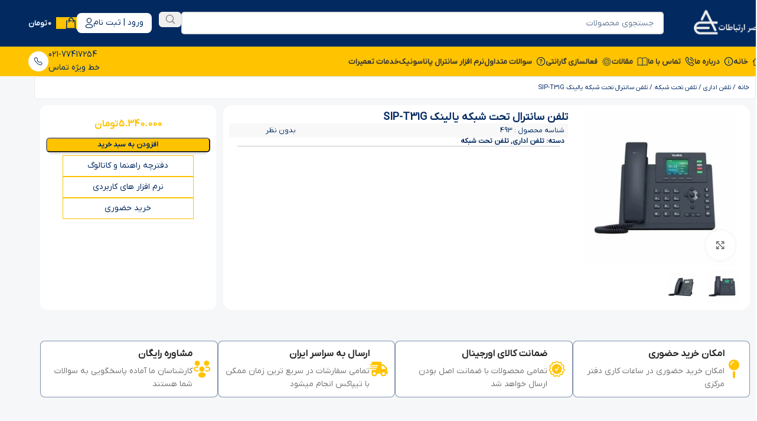

--- FILE ---
content_type: text/html; charset=UTF-8
request_url: https://www.asreertebatat.ir/product/%D8%AA%D9%84%D9%81%D9%86-%D8%A2%DB%8C-%D9%BE%DB%8C-%DB%8C%D8%A7%D9%84%DB%8C%D9%86%DA%A9-%D9%85%D8%AF%D9%84-t31g/
body_size: 70091
content:
<!DOCTYPE html>
<html dir="rtl" lang="fa-IR" prefix="og: https://ogp.me/ns#">
<head><meta charset="UTF-8"><script>if(navigator.userAgent.match(/MSIE|Internet Explorer/i)||navigator.userAgent.match(/Trident\/7\..*?rv:11/i)){var href=document.location.href;if(!href.match(/[?&]nowprocket/)){if(href.indexOf("?")==-1){if(href.indexOf("#")==-1){document.location.href=href+"?nowprocket=1"}else{document.location.href=href.replace("#","?nowprocket=1#")}}else{if(href.indexOf("#")==-1){document.location.href=href+"&nowprocket=1"}else{document.location.href=href.replace("#","&nowprocket=1#")}}}}</script><script>(()=>{class RocketLazyLoadScripts{constructor(){this.v="2.0.4",this.userEvents=["keydown","keyup","mousedown","mouseup","mousemove","mouseover","mouseout","touchmove","touchstart","touchend","touchcancel","wheel","click","dblclick","input"],this.attributeEvents=["onblur","onclick","oncontextmenu","ondblclick","onfocus","onmousedown","onmouseenter","onmouseleave","onmousemove","onmouseout","onmouseover","onmouseup","onmousewheel","onscroll","onsubmit"]}async t(){this.i(),this.o(),/iP(ad|hone)/.test(navigator.userAgent)&&this.h(),this.u(),this.l(this),this.m(),this.k(this),this.p(this),this._(),await Promise.all([this.R(),this.L()]),this.lastBreath=Date.now(),this.S(this),this.P(),this.D(),this.O(),this.M(),await this.C(this.delayedScripts.normal),await this.C(this.delayedScripts.defer),await this.C(this.delayedScripts.async),await this.T(),await this.F(),await this.j(),await this.A(),window.dispatchEvent(new Event("rocket-allScriptsLoaded")),this.everythingLoaded=!0,this.lastTouchEnd&&await new Promise(t=>setTimeout(t,500-Date.now()+this.lastTouchEnd)),this.I(),this.H(),this.U(),this.W()}i(){this.CSPIssue=sessionStorage.getItem("rocketCSPIssue"),document.addEventListener("securitypolicyviolation",t=>{this.CSPIssue||"script-src-elem"!==t.violatedDirective||"data"!==t.blockedURI||(this.CSPIssue=!0,sessionStorage.setItem("rocketCSPIssue",!0))},{isRocket:!0})}o(){window.addEventListener("pageshow",t=>{this.persisted=t.persisted,this.realWindowLoadedFired=!0},{isRocket:!0}),window.addEventListener("pagehide",()=>{this.onFirstUserAction=null},{isRocket:!0})}h(){let t;function e(e){t=e}window.addEventListener("touchstart",e,{isRocket:!0}),window.addEventListener("touchend",function i(o){o.changedTouches[0]&&t.changedTouches[0]&&Math.abs(o.changedTouches[0].pageX-t.changedTouches[0].pageX)<10&&Math.abs(o.changedTouches[0].pageY-t.changedTouches[0].pageY)<10&&o.timeStamp-t.timeStamp<200&&(window.removeEventListener("touchstart",e,{isRocket:!0}),window.removeEventListener("touchend",i,{isRocket:!0}),"INPUT"===o.target.tagName&&"text"===o.target.type||(o.target.dispatchEvent(new TouchEvent("touchend",{target:o.target,bubbles:!0})),o.target.dispatchEvent(new MouseEvent("mouseover",{target:o.target,bubbles:!0})),o.target.dispatchEvent(new PointerEvent("click",{target:o.target,bubbles:!0,cancelable:!0,detail:1,clientX:o.changedTouches[0].clientX,clientY:o.changedTouches[0].clientY})),event.preventDefault()))},{isRocket:!0})}q(t){this.userActionTriggered||("mousemove"!==t.type||this.firstMousemoveIgnored?"keyup"===t.type||"mouseover"===t.type||"mouseout"===t.type||(this.userActionTriggered=!0,this.onFirstUserAction&&this.onFirstUserAction()):this.firstMousemoveIgnored=!0),"click"===t.type&&t.preventDefault(),t.stopPropagation(),t.stopImmediatePropagation(),"touchstart"===this.lastEvent&&"touchend"===t.type&&(this.lastTouchEnd=Date.now()),"click"===t.type&&(this.lastTouchEnd=0),this.lastEvent=t.type,t.composedPath&&t.composedPath()[0].getRootNode()instanceof ShadowRoot&&(t.rocketTarget=t.composedPath()[0]),this.savedUserEvents.push(t)}u(){this.savedUserEvents=[],this.userEventHandler=this.q.bind(this),this.userEvents.forEach(t=>window.addEventListener(t,this.userEventHandler,{passive:!1,isRocket:!0})),document.addEventListener("visibilitychange",this.userEventHandler,{isRocket:!0})}U(){this.userEvents.forEach(t=>window.removeEventListener(t,this.userEventHandler,{passive:!1,isRocket:!0})),document.removeEventListener("visibilitychange",this.userEventHandler,{isRocket:!0}),this.savedUserEvents.forEach(t=>{(t.rocketTarget||t.target).dispatchEvent(new window[t.constructor.name](t.type,t))})}m(){const t="return false",e=Array.from(this.attributeEvents,t=>"data-rocket-"+t),i="["+this.attributeEvents.join("],[")+"]",o="[data-rocket-"+this.attributeEvents.join("],[data-rocket-")+"]",s=(e,i,o)=>{o&&o!==t&&(e.setAttribute("data-rocket-"+i,o),e["rocket"+i]=new Function("event",o),e.setAttribute(i,t))};new MutationObserver(t=>{for(const n of t)"attributes"===n.type&&(n.attributeName.startsWith("data-rocket-")||this.everythingLoaded?n.attributeName.startsWith("data-rocket-")&&this.everythingLoaded&&this.N(n.target,n.attributeName.substring(12)):s(n.target,n.attributeName,n.target.getAttribute(n.attributeName))),"childList"===n.type&&n.addedNodes.forEach(t=>{if(t.nodeType===Node.ELEMENT_NODE)if(this.everythingLoaded)for(const i of[t,...t.querySelectorAll(o)])for(const t of i.getAttributeNames())e.includes(t)&&this.N(i,t.substring(12));else for(const e of[t,...t.querySelectorAll(i)])for(const t of e.getAttributeNames())this.attributeEvents.includes(t)&&s(e,t,e.getAttribute(t))})}).observe(document,{subtree:!0,childList:!0,attributeFilter:[...this.attributeEvents,...e]})}I(){this.attributeEvents.forEach(t=>{document.querySelectorAll("[data-rocket-"+t+"]").forEach(e=>{this.N(e,t)})})}N(t,e){const i=t.getAttribute("data-rocket-"+e);i&&(t.setAttribute(e,i),t.removeAttribute("data-rocket-"+e))}k(t){Object.defineProperty(HTMLElement.prototype,"onclick",{get(){return this.rocketonclick||null},set(e){this.rocketonclick=e,this.setAttribute(t.everythingLoaded?"onclick":"data-rocket-onclick","this.rocketonclick(event)")}})}S(t){function e(e,i){let o=e[i];e[i]=null,Object.defineProperty(e,i,{get:()=>o,set(s){t.everythingLoaded?o=s:e["rocket"+i]=o=s}})}e(document,"onreadystatechange"),e(window,"onload"),e(window,"onpageshow");try{Object.defineProperty(document,"readyState",{get:()=>t.rocketReadyState,set(e){t.rocketReadyState=e},configurable:!0}),document.readyState="loading"}catch(t){console.log("WPRocket DJE readyState conflict, bypassing")}}l(t){this.originalAddEventListener=EventTarget.prototype.addEventListener,this.originalRemoveEventListener=EventTarget.prototype.removeEventListener,this.savedEventListeners=[],EventTarget.prototype.addEventListener=function(e,i,o){o&&o.isRocket||!t.B(e,this)&&!t.userEvents.includes(e)||t.B(e,this)&&!t.userActionTriggered||e.startsWith("rocket-")||t.everythingLoaded?t.originalAddEventListener.call(this,e,i,o):(t.savedEventListeners.push({target:this,remove:!1,type:e,func:i,options:o}),"mouseenter"!==e&&"mouseleave"!==e||t.originalAddEventListener.call(this,e,t.savedUserEvents.push,o))},EventTarget.prototype.removeEventListener=function(e,i,o){o&&o.isRocket||!t.B(e,this)&&!t.userEvents.includes(e)||t.B(e,this)&&!t.userActionTriggered||e.startsWith("rocket-")||t.everythingLoaded?t.originalRemoveEventListener.call(this,e,i,o):t.savedEventListeners.push({target:this,remove:!0,type:e,func:i,options:o})}}J(t,e){this.savedEventListeners=this.savedEventListeners.filter(i=>{let o=i.type,s=i.target||window;return e!==o||t!==s||(this.B(o,s)&&(i.type="rocket-"+o),this.$(i),!1)})}H(){EventTarget.prototype.addEventListener=this.originalAddEventListener,EventTarget.prototype.removeEventListener=this.originalRemoveEventListener,this.savedEventListeners.forEach(t=>this.$(t))}$(t){t.remove?this.originalRemoveEventListener.call(t.target,t.type,t.func,t.options):this.originalAddEventListener.call(t.target,t.type,t.func,t.options)}p(t){let e;function i(e){return t.everythingLoaded?e:e.split(" ").map(t=>"load"===t||t.startsWith("load.")?"rocket-jquery-load":t).join(" ")}function o(o){function s(e){const s=o.fn[e];o.fn[e]=o.fn.init.prototype[e]=function(){return this[0]===window&&t.userActionTriggered&&("string"==typeof arguments[0]||arguments[0]instanceof String?arguments[0]=i(arguments[0]):"object"==typeof arguments[0]&&Object.keys(arguments[0]).forEach(t=>{const e=arguments[0][t];delete arguments[0][t],arguments[0][i(t)]=e})),s.apply(this,arguments),this}}if(o&&o.fn&&!t.allJQueries.includes(o)){const e={DOMContentLoaded:[],"rocket-DOMContentLoaded":[]};for(const t in e)document.addEventListener(t,()=>{e[t].forEach(t=>t())},{isRocket:!0});o.fn.ready=o.fn.init.prototype.ready=function(i){function s(){parseInt(o.fn.jquery)>2?setTimeout(()=>i.bind(document)(o)):i.bind(document)(o)}return"function"==typeof i&&(t.realDomReadyFired?!t.userActionTriggered||t.fauxDomReadyFired?s():e["rocket-DOMContentLoaded"].push(s):e.DOMContentLoaded.push(s)),o([])},s("on"),s("one"),s("off"),t.allJQueries.push(o)}e=o}t.allJQueries=[],o(window.jQuery),Object.defineProperty(window,"jQuery",{get:()=>e,set(t){o(t)}})}P(){const t=new Map;document.write=document.writeln=function(e){const i=document.currentScript,o=document.createRange(),s=i.parentElement;let n=t.get(i);void 0===n&&(n=i.nextSibling,t.set(i,n));const c=document.createDocumentFragment();o.setStart(c,0),c.appendChild(o.createContextualFragment(e)),s.insertBefore(c,n)}}async R(){return new Promise(t=>{this.userActionTriggered?t():this.onFirstUserAction=t})}async L(){return new Promise(t=>{document.addEventListener("DOMContentLoaded",()=>{this.realDomReadyFired=!0,t()},{isRocket:!0})})}async j(){return this.realWindowLoadedFired?Promise.resolve():new Promise(t=>{window.addEventListener("load",t,{isRocket:!0})})}M(){this.pendingScripts=[];this.scriptsMutationObserver=new MutationObserver(t=>{for(const e of t)e.addedNodes.forEach(t=>{"SCRIPT"!==t.tagName||t.noModule||t.isWPRocket||this.pendingScripts.push({script:t,promise:new Promise(e=>{const i=()=>{const i=this.pendingScripts.findIndex(e=>e.script===t);i>=0&&this.pendingScripts.splice(i,1),e()};t.addEventListener("load",i,{isRocket:!0}),t.addEventListener("error",i,{isRocket:!0}),setTimeout(i,1e3)})})})}),this.scriptsMutationObserver.observe(document,{childList:!0,subtree:!0})}async F(){await this.X(),this.pendingScripts.length?(await this.pendingScripts[0].promise,await this.F()):this.scriptsMutationObserver.disconnect()}D(){this.delayedScripts={normal:[],async:[],defer:[]},document.querySelectorAll("script[type$=rocketlazyloadscript]").forEach(t=>{t.hasAttribute("data-rocket-src")?t.hasAttribute("async")&&!1!==t.async?this.delayedScripts.async.push(t):t.hasAttribute("defer")&&!1!==t.defer||"module"===t.getAttribute("data-rocket-type")?this.delayedScripts.defer.push(t):this.delayedScripts.normal.push(t):this.delayedScripts.normal.push(t)})}async _(){await this.L();let t=[];document.querySelectorAll("script[type$=rocketlazyloadscript][data-rocket-src]").forEach(e=>{let i=e.getAttribute("data-rocket-src");if(i&&!i.startsWith("data:")){i.startsWith("//")&&(i=location.protocol+i);try{const o=new URL(i).origin;o!==location.origin&&t.push({src:o,crossOrigin:e.crossOrigin||"module"===e.getAttribute("data-rocket-type")})}catch(t){}}}),t=[...new Map(t.map(t=>[JSON.stringify(t),t])).values()],this.Y(t,"preconnect")}async G(t){if(await this.K(),!0!==t.noModule||!("noModule"in HTMLScriptElement.prototype))return new Promise(e=>{let i;function o(){(i||t).setAttribute("data-rocket-status","executed"),e()}try{if(navigator.userAgent.includes("Firefox/")||""===navigator.vendor||this.CSPIssue)i=document.createElement("script"),[...t.attributes].forEach(t=>{let e=t.nodeName;"type"!==e&&("data-rocket-type"===e&&(e="type"),"data-rocket-src"===e&&(e="src"),i.setAttribute(e,t.nodeValue))}),t.text&&(i.text=t.text),t.nonce&&(i.nonce=t.nonce),i.hasAttribute("src")?(i.addEventListener("load",o,{isRocket:!0}),i.addEventListener("error",()=>{i.setAttribute("data-rocket-status","failed-network"),e()},{isRocket:!0}),setTimeout(()=>{i.isConnected||e()},1)):(i.text=t.text,o()),i.isWPRocket=!0,t.parentNode.replaceChild(i,t);else{const i=t.getAttribute("data-rocket-type"),s=t.getAttribute("data-rocket-src");i?(t.type=i,t.removeAttribute("data-rocket-type")):t.removeAttribute("type"),t.addEventListener("load",o,{isRocket:!0}),t.addEventListener("error",i=>{this.CSPIssue&&i.target.src.startsWith("data:")?(console.log("WPRocket: CSP fallback activated"),t.removeAttribute("src"),this.G(t).then(e)):(t.setAttribute("data-rocket-status","failed-network"),e())},{isRocket:!0}),s?(t.fetchPriority="high",t.removeAttribute("data-rocket-src"),t.src=s):t.src="data:text/javascript;base64,"+window.btoa(unescape(encodeURIComponent(t.text)))}}catch(i){t.setAttribute("data-rocket-status","failed-transform"),e()}});t.setAttribute("data-rocket-status","skipped")}async C(t){const e=t.shift();return e?(e.isConnected&&await this.G(e),this.C(t)):Promise.resolve()}O(){this.Y([...this.delayedScripts.normal,...this.delayedScripts.defer,...this.delayedScripts.async],"preload")}Y(t,e){this.trash=this.trash||[];let i=!0;var o=document.createDocumentFragment();t.forEach(t=>{const s=t.getAttribute&&t.getAttribute("data-rocket-src")||t.src;if(s&&!s.startsWith("data:")){const n=document.createElement("link");n.href=s,n.rel=e,"preconnect"!==e&&(n.as="script",n.fetchPriority=i?"high":"low"),t.getAttribute&&"module"===t.getAttribute("data-rocket-type")&&(n.crossOrigin=!0),t.crossOrigin&&(n.crossOrigin=t.crossOrigin),t.integrity&&(n.integrity=t.integrity),t.nonce&&(n.nonce=t.nonce),o.appendChild(n),this.trash.push(n),i=!1}}),document.head.appendChild(o)}W(){this.trash.forEach(t=>t.remove())}async T(){try{document.readyState="interactive"}catch(t){}this.fauxDomReadyFired=!0;try{await this.K(),this.J(document,"readystatechange"),document.dispatchEvent(new Event("rocket-readystatechange")),await this.K(),document.rocketonreadystatechange&&document.rocketonreadystatechange(),await this.K(),this.J(document,"DOMContentLoaded"),document.dispatchEvent(new Event("rocket-DOMContentLoaded")),await this.K(),this.J(window,"DOMContentLoaded"),window.dispatchEvent(new Event("rocket-DOMContentLoaded"))}catch(t){console.error(t)}}async A(){try{document.readyState="complete"}catch(t){}try{await this.K(),this.J(document,"readystatechange"),document.dispatchEvent(new Event("rocket-readystatechange")),await this.K(),document.rocketonreadystatechange&&document.rocketonreadystatechange(),await this.K(),this.J(window,"load"),window.dispatchEvent(new Event("rocket-load")),await this.K(),window.rocketonload&&window.rocketonload(),await this.K(),this.allJQueries.forEach(t=>t(window).trigger("rocket-jquery-load")),await this.K(),this.J(window,"pageshow");const t=new Event("rocket-pageshow");t.persisted=this.persisted,window.dispatchEvent(t),await this.K(),window.rocketonpageshow&&window.rocketonpageshow({persisted:this.persisted})}catch(t){console.error(t)}}async K(){Date.now()-this.lastBreath>45&&(await this.X(),this.lastBreath=Date.now())}async X(){return document.hidden?new Promise(t=>setTimeout(t)):new Promise(t=>requestAnimationFrame(t))}B(t,e){return e===document&&"readystatechange"===t||(e===document&&"DOMContentLoaded"===t||(e===window&&"DOMContentLoaded"===t||(e===window&&"load"===t||e===window&&"pageshow"===t)))}static run(){(new RocketLazyLoadScripts).t()}}RocketLazyLoadScripts.run()})();</script>
	
	<link rel="profile" href="https://gmpg.org/xfn/11">
	<link rel="pingback" href="https://www.asreertebatat.ir/xmlrpc.php">

		<style>img:is([sizes="auto" i], [sizes^="auto," i]) { contain-intrinsic-size: 3000px 1500px }</style>
	
<!-- بهینه سازی موتور جستجو توسط رنک مث پرو - https://rankmath.com/ -->
<title>خرید تلفن تحت شبکه یالینک مدل SIP-T31G | عصر ارتباطات تهران</title>
<link data-wpr-hosted-gf-parameters="family=Roboto%3A900%2C700%2C500%2C500i%2C400%2C200%2C300&display=swap" href="https://www.asreertebatat.ir/wp-content/cache/fonts/1/google-fonts/css/2/a/e/2dae2578d4c967d233d199fa6f3fc.css" rel="stylesheet">
<meta name="description" content="بررسی مشخصات تلفن تحت شبکه یالینک مدل SIP-T31G: پشتیبانی از 2 خط تلفن - گارانتی 12 ماهه - صدای HD - پشتیبانی از POE - بدون نیاز به پریز و آداپتور - قیمت بروز"/>
<meta name="robots" content="follow, index, max-snippet:-1, max-video-preview:-1, max-image-preview:large"/>
<link rel="canonical" href="https://www.asreertebatat.ir/product/%d8%aa%d9%84%d9%81%d9%86-%d8%a2%db%8c-%d9%be%db%8c-%db%8c%d8%a7%d9%84%db%8c%d9%86%da%a9-%d9%85%d8%af%d9%84-t31g/" />
<meta property="og:locale" content="fa_IR" />
<meta property="og:type" content="product" />
<meta property="og:title" content="خرید تلفن تحت شبکه یالینک مدل SIP-T31G | عصر ارتباطات تهران" />
<meta property="og:description" content="بررسی مشخصات تلفن تحت شبکه یالینک مدل SIP-T31G: پشتیبانی از 2 خط تلفن - گارانتی 12 ماهه - صدای HD - پشتیبانی از POE - بدون نیاز به پریز و آداپتور - قیمت بروز" />
<meta property="og:url" content="https://www.asreertebatat.ir/product/%d8%aa%d9%84%d9%81%d9%86-%d8%a2%db%8c-%d9%be%db%8c-%db%8c%d8%a7%d9%84%db%8c%d9%86%da%a9-%d9%85%d8%af%d9%84-t31g/" />
<meta property="og:site_name" content="عصر ارتباطات قائمین" />
<meta property="og:updated_time" content="2025-11-12T12:48:22+03:30" />
<meta property="og:image" content="https://www.asreertebatat.ir/wp-content/uploads/2025/09/تلفن-تحت-شبکه-SIP-T31G.webp" />
<meta property="og:image:secure_url" content="https://www.asreertebatat.ir/wp-content/uploads/2025/09/تلفن-تحت-شبکه-SIP-T31G.webp" />
<meta property="og:image:width" content="768" />
<meta property="og:image:height" content="768" />
<meta property="og:image:alt" content="تلفن تحت شبکه یالینک مدل SIP-T31G" />
<meta property="og:image:type" content="image/webp" />
<meta property="product:brand" content="یالینک" />
<meta property="product:price:amount" content="5340000" />
<meta property="product:price:currency" content="IRT" />
<meta property="product:availability" content="instock" />
<meta property="product:retailer_item_id" content="T31G" />
<meta name="twitter:card" content="summary_large_image" />
<meta name="twitter:title" content="خرید تلفن تحت شبکه یالینک مدل SIP-T31G | عصر ارتباطات تهران" />
<meta name="twitter:description" content="بررسی مشخصات تلفن تحت شبکه یالینک مدل SIP-T31G: پشتیبانی از 2 خط تلفن - گارانتی 12 ماهه - صدای HD - پشتیبانی از POE - بدون نیاز به پریز و آداپتور - قیمت بروز" />
<meta name="twitter:image" content="https://www.asreertebatat.ir/wp-content/uploads/2025/09/تلفن-تحت-شبکه-SIP-T31G.webp" />
<meta name="twitter:label1" content="قیمت" />
<meta name="twitter:data1" content="5.340.000&nbsp;&#x62A;&#x648;&#x645;&#x627;&#x646;" />
<meta name="twitter:label2" content="دسترسی" />
<meta name="twitter:data2" content="موجود" />
<script type="application/ld+json" class="rank-math-schema-pro">{"@context":"https://schema.org","@graph":[{"@type":["LocalBusiness","Organization"],"@id":"https://www.asreertebatat.ir/#organization","name":"\u0639\u0635\u0631 \u0627\u0631\u062a\u0628\u0627\u0637\u0627\u062a \u0642\u0627\u0626\u0645\u06cc\u0646 | \u062a\u0644\u0641\u0646\u060c \u0633\u0627\u0646\u062a\u0631\u0627\u0644\u060c \u062f\u0648\u0631\u0628\u06cc\u0646 \u0645\u062f\u0627\u0631\u0628\u0633\u062a\u0647","url":"https://www.asreertebatat.ir","logo":{"@type":"ImageObject","@id":"https://www.asreertebatat.ir/#logo","url":"https://www.asreertebatat.ir/wp-content/uploads/2025/09/\u0639\u0635\u0631-\u0627\u0631\u062a\u0628\u0627\u0637\u0627\u062a-\u0642\u0627\u0626\u0645\u06cc\u0646.webp","contentUrl":"https://www.asreertebatat.ir/wp-content/uploads/2025/09/\u0639\u0635\u0631-\u0627\u0631\u062a\u0628\u0627\u0637\u0627\u062a-\u0642\u0627\u0626\u0645\u06cc\u0646.webp","caption":"\u0639\u0635\u0631 \u0627\u0631\u062a\u0628\u0627\u0637\u0627\u062a \u0642\u0627\u0626\u0645\u06cc\u0646","inLanguage":"fa-IR","width":"512","height":"512"},"openingHours":["Monday,Tuesday,Wednesday,Thursday,Friday,Saturday,Sunday 09:00-17:00"],"legalName":"fatimabargi1375@gmail.com","image":{"@id":"https://www.asreertebatat.ir/#logo"}},{"@type":"WebSite","@id":"https://www.asreertebatat.ir/#website","url":"https://www.asreertebatat.ir","name":"\u0639\u0635\u0631 \u0627\u0631\u062a\u0628\u0627\u0637\u0627\u062a \u0642\u0627\u0626\u0645\u06cc\u0646","alternateName":"\u0641\u0631\u0648\u0634\u06af\u0627\u0647 \u0633\u0627\u0646\u062a\u0631\u0627\u0644\u060c \u062a\u0644\u0641\u0646\u060c \u062a\u062c\u0647\u06cc\u0632\u0627\u062a \u0634\u0628\u06a9\u0647","publisher":{"@id":"https://www.asreertebatat.ir/#organization"},"inLanguage":"fa-IR"},{"@type":"ImageObject","@id":"https://www.asreertebatat.ir/wp-content/uploads/2025/09/\u062a\u0644\u0641\u0646-\u062a\u062d\u062a-\u0634\u0628\u06a9\u0647-SIP-T31G.webp","url":"https://www.asreertebatat.ir/wp-content/uploads/2025/09/\u062a\u0644\u0641\u0646-\u062a\u062d\u062a-\u0634\u0628\u06a9\u0647-SIP-T31G.webp","width":"768","height":"768","inLanguage":"fa-IR"},{"@type":"BreadcrumbList","@id":"https://www.asreertebatat.ir/product/%d8%aa%d9%84%d9%81%d9%86-%d8%a2%db%8c-%d9%be%db%8c-%db%8c%d8%a7%d9%84%db%8c%d9%86%da%a9-%d9%85%d8%af%d9%84-t31g/#breadcrumb","itemListElement":[{"@type":"ListItem","position":"1","item":{"@id":"https://www.asreertebatat.ir","name":"\u062e\u0627\u0646\u0647"}},{"@type":"ListItem","position":"2","item":{"@id":"https://www.asreertebatat.ir/product-category/phone/","name":"\u062a\u0644\u0641\u0646 \u0627\u062f\u0627\u0631\u06cc"}},{"@type":"ListItem","position":"3","item":{"@id":"https://www.asreertebatat.ir/product/%d8%aa%d9%84%d9%81%d9%86-%d8%a2%db%8c-%d9%be%db%8c-%db%8c%d8%a7%d9%84%db%8c%d9%86%da%a9-%d9%85%d8%af%d9%84-t31g/","name":"\u062a\u0644\u0641\u0646 \u0633\u0627\u0646\u062a\u0631\u0627\u0644 \u062a\u062d\u062a \u0634\u0628\u06a9\u0647 \u06cc\u0627\u0644\u06cc\u0646\u06a9 SIP-T31G"}}]},{"@type":"ItemPage","@id":"https://www.asreertebatat.ir/product/%d8%aa%d9%84%d9%81%d9%86-%d8%a2%db%8c-%d9%be%db%8c-%db%8c%d8%a7%d9%84%db%8c%d9%86%da%a9-%d9%85%d8%af%d9%84-t31g/#webpage","url":"https://www.asreertebatat.ir/product/%d8%aa%d9%84%d9%81%d9%86-%d8%a2%db%8c-%d9%be%db%8c-%db%8c%d8%a7%d9%84%db%8c%d9%86%da%a9-%d9%85%d8%af%d9%84-t31g/","name":"\u062e\u0631\u06cc\u062f \u062a\u0644\u0641\u0646 \u062a\u062d\u062a \u0634\u0628\u06a9\u0647 \u06cc\u0627\u0644\u06cc\u0646\u06a9 \u0645\u062f\u0644 SIP-T31G | \u0639\u0635\u0631 \u0627\u0631\u062a\u0628\u0627\u0637\u0627\u062a \u062a\u0647\u0631\u0627\u0646","datePublished":"2025-09-20T11:18:32+03:30","dateModified":"2025-11-12T12:48:22+03:30","isPartOf":{"@id":"https://www.asreertebatat.ir/#website"},"primaryImageOfPage":{"@id":"https://www.asreertebatat.ir/wp-content/uploads/2025/09/\u062a\u0644\u0641\u0646-\u062a\u062d\u062a-\u0634\u0628\u06a9\u0647-SIP-T31G.webp"},"inLanguage":"fa-IR","breadcrumb":{"@id":"https://www.asreertebatat.ir/product/%d8%aa%d9%84%d9%81%d9%86-%d8%a2%db%8c-%d9%be%db%8c-%db%8c%d8%a7%d9%84%db%8c%d9%86%da%a9-%d9%85%d8%af%d9%84-t31g/#breadcrumb"}},{"@type":"Product","brand":{"@type":"Brand","name":"\u06cc\u0627\u0644\u06cc\u0646\u06a9"},"name":"\u062e\u0631\u06cc\u062f \u062a\u0644\u0641\u0646 \u062a\u062d\u062a \u0634\u0628\u06a9\u0647 \u06cc\u0627\u0644\u06cc\u0646\u06a9 \u0645\u062f\u0644 SIP-T31G | \u0639\u0635\u0631 \u0627\u0631\u062a\u0628\u0627\u0637\u0627\u062a \u062a\u0647\u0631\u0627\u0646","description":"\u0628\u0631\u0631\u0633\u06cc \u0645\u0634\u062e\u0635\u0627\u062a \u062a\u0644\u0641\u0646 \u062a\u062d\u062a \u0634\u0628\u06a9\u0647 \u06cc\u0627\u0644\u06cc\u0646\u06a9 \u0645\u062f\u0644 SIP-T31G: \u067e\u0634\u062a\u06cc\u0628\u0627\u0646\u06cc \u0627\u0632 2 \u062e\u0637 \u062a\u0644\u0641\u0646 - \u06af\u0627\u0631\u0627\u0646\u062a\u06cc 12 \u0645\u0627\u0647\u0647 - \u0635\u062f\u0627\u06cc HD - \u067e\u0634\u062a\u06cc\u0628\u0627\u0646\u06cc \u0627\u0632 POE - \u0628\u062f\u0648\u0646 \u0646\u06cc\u0627\u0632 \u0628\u0647 \u067e\u0631\u06cc\u0632 \u0648 \u0622\u062f\u0627\u067e\u062a\u0648\u0631 - \u0642\u06cc\u0645\u062a \u0628\u0631\u0648\u0632","sku":"T31G","category":"\u062a\u0644\u0641\u0646 \u0627\u062f\u0627\u0631\u06cc","mainEntityOfPage":{"@id":"https://www.asreertebatat.ir/product/%d8%aa%d9%84%d9%81%d9%86-%d8%a2%db%8c-%d9%be%db%8c-%db%8c%d8%a7%d9%84%db%8c%d9%86%da%a9-%d9%85%d8%af%d9%84-t31g/#webpage"},"image":[{"@type":"ImageObject","url":"https://www.asreertebatat.ir/wp-content/uploads/2025/09/\u062a\u0644\u0641\u0646-\u062a\u062d\u062a-\u0634\u0628\u06a9\u0647-SIP-T31G.webp","height":"768","width":"768"},{"@type":"ImageObject","url":"https://www.asreertebatat.ir/wp-content/uploads/2025/09/\u062a\u0644\u0641\u0646-\u062a\u062d\u062a-\u0634\u0628\u06a9\u0647-\u06cc\u0627\u0644\u06cc\u0646\u06a9-SIP-T31G.webp","height":"768","width":"768"}],"offers":{"@type":"Offer","price":"53400000","priceCurrency":"IRR","priceValidUntil":"2026-12-31","availability":"https://schema.org/InStock","itemCondition":"NewCondition","url":"https://www.asreertebatat.ir/product/%d8%aa%d9%84%d9%81%d9%86-%d8%a2%db%8c-%d9%be%db%8c-%db%8c%d8%a7%d9%84%db%8c%d9%86%da%a9-%d9%85%d8%af%d9%84-t31g/","seller":{"@type":"Organization","@id":"https://www.asreertebatat.ir/","name":"\u0639\u0635\u0631 \u0627\u0631\u062a\u0628\u0627\u0637\u0627\u062a \u0642\u0627\u0626\u0645\u06cc\u0646","url":"https://www.asreertebatat.ir","logo":"https://www.asreertebatat.ir/wp-content/uploads/2025/09/\u0639\u0635\u0631-\u0627\u0631\u062a\u0628\u0627\u0637\u0627\u062a-\u0642\u0627\u0626\u0645\u06cc\u0646.webp"},"priceSpecification":{"price":"5340000","priceCurrency":"IRT","valueAddedTaxIncluded":"false"}},"color":"\u062e\u0627\u06a9\u06cc \u06a9\u0644\u0627\u0633\u06cc\u06a9","additionalProperty":[{"@type":"PropertyValue","name":"pa_brand","value":"\u06cc\u0627\u0644\u06cc\u0646\u06a9"},{"@type":"PropertyValue","name":"pa_guarantee","value":"12 \u0645\u0627\u0647 \u0639\u0635\u0631 \u0627\u0631\u062a\u0628\u0627\u0637\u0627\u062a"},{"@type":"PropertyValue","name":"pa_product-status","value":"\u0622\u06a9\u0628\u0646\u062f - \u0647\u0645\u0631\u0627\u0647 \u0628\u0627 \u0644\u0648\u0627\u0632\u0645 \u06a9\u0627\u0645\u0644"},{"@type":"PropertyValue","name":"pa_caller-id","value":"\u062f\u0627\u0631\u062f"},{"@type":"PropertyValue","name":"pa_country-of-manufacture","value":"\u0686\u06cc\u0646"},{"@type":"PropertyValue","name":"pa_noise-reduction","value":"\u062f\u0627\u0631\u062f"},{"@type":"PropertyValue","name":"pa_screen-display","value":"2 \u0627\u06cc\u0646\u0686"},{"@type":"PropertyValue","name":"pa_ethernet-port","value":"2 \u067e\u0648\u0631\u062a"},{"@type":"PropertyValue","name":"pa_install-wall","value":"\u062f\u0627\u0631\u062f"},{"@type":"PropertyValue","name":"pa_dimensions","value":"\u06f1\u06f8\u06f8 \u00d7 \u06f1\u06f8\u06f9 \u00d7 \u06f1\u06f6\u06f2 \u00d7 \u06f5\u06f0 \u0645\u06cc\u0644\u06cc\u200c\u0645\u062a\u0631"},{"@type":"PropertyValue","name":"pa_air-humidity-tolerance","value":"10% \u062a\u0627 95%"},{"@type":"PropertyValue","name":"pa_working-temperature","value":"-10 \u062a\u0627 +45 \u062f\u0631\u062c\u0647 \u0633\u0627\u0646\u062a\u06cc \u06af\u0631\u0627\u062f"}],"@id":"https://www.asreertebatat.ir/product/%d8%aa%d9%84%d9%81%d9%86-%d8%a2%db%8c-%d9%be%db%8c-%db%8c%d8%a7%d9%84%db%8c%d9%86%da%a9-%d9%85%d8%af%d9%84-t31g/#richSnippet"}]}</script>
<!-- /افزونه سئو وردپرس رنک مث -->

<link rel='dns-prefetch' href='//unpkg.com' />
<link rel='dns-prefetch' href='//fonts.googleapis.com' />
<link href='https://fonts.gstatic.com' crossorigin rel='preconnect' />
<link rel="alternate" type="application/rss+xml" title="عصر ارتباطات قائمین &raquo; خوراک" href="https://www.asreertebatat.ir/feed/" />
<link rel="alternate" type="application/rss+xml" title="عصر ارتباطات قائمین &raquo; خوراک دیدگاه‌ها" href="https://www.asreertebatat.ir/comments/feed/" />
<link rel="alternate" type="application/rss+xml" title="عصر ارتباطات قائمین &raquo; تلفن سانترال تحت شبکه یالینک SIP-T31G خوراک دیدگاه‌ها" href="https://www.asreertebatat.ir/product/%d8%aa%d9%84%d9%81%d9%86-%d8%a2%db%8c-%d9%be%db%8c-%db%8c%d8%a7%d9%84%db%8c%d9%86%da%a9-%d9%85%d8%af%d9%84-t31g/feed/" />
                <style>
                    html[dir="rtl"] .dig-custom-field .dig_opt_mult_con .dig_input_wrapper::before {
                        right: -20px !important;
                        left: unset !important;
                    }

                    .dig_captcha {
                        left: auto !important;
                        right: 0 !important;
                    }

                    html[dir=rtl] .dig_captcha {
                        left: 0 !important;
                        right: auto !important;
                    }

                    .dig-mobmail,
                    .mobile_field {
                        direction: ltr;
                        text-align: left;
                    }

                    .mobile_field:placeholder-shown,
                    .dig-mobmail:placeholder-shown {
                        direction: rtl;
                        text-align: right;
                    }

                    input.countrycode,
                    .dig_pgmdl_2 .minput .countrycodecontainer input.countrycode {
                        padding: 0 !important;
                    }

                    body .dig-cont-close {
                        z-index: 9;
                    }

                    body .dig-cont-close > span {
                        font-family: "Tahoma", serif !important;
                        position: absolute !important;
                    }

                </style>
                    <style>

        .protected_by_digits {
            display: none !important;
        }
        .mobile_placeholder {
            direction: ltr !important;
        }

        .dig_popmessage_contents {
            flex-direction: row-reverse !important;
        }

        html[dir=rtl] .dig_lasele {
            right: 5px !important;
            left: auto !important;
        }

        .digits-form_countrycode .digits-field-country_flag {
            left: 37px !important;
        }

        .digits-form_countrycode {
            left: 7px !important;
        }

        .digits-form_button_ic {
            margin-right: 4px !important;
        }

        #digits_protected > div.digits-form_page.digits-auto-theme > div > div:nth-child(2) > div > div {
            display: none !important;
        }

        
        .mobile_field:placeholder-shown, .dig-mobmail:placeholder-shown {
            direction: rtl;
            text-align: left;
        }

        .digits-form_button, .digits-form_button[type=submit] {
            flex-direction: row-reverse !important;
        }

        .digits-form_container {
            text-align: right !important;
        }

        .digits_ui > div > div > div:nth-child(2) {
            display: none !important;
        }


        .digits-field-country_flag {
            display: none;
        }

        .digits-form_container > div > div:nth-child(3) {
            display: none !important;
        }
        
        /*.digits-form_container > div:nth-child(3) {
            display: none !important;
        }*/

    </style>
	<link rel='stylesheet' id='wp-block-library-rtl-css' href='https://www.asreertebatat.ir/wp-includes/css/dist/block-library/style-rtl.min.css?ver=6.8.3' type='text/css' media='all' />
<style id='global-styles-inline-css' type='text/css'>
:root{--wp--preset--aspect-ratio--square: 1;--wp--preset--aspect-ratio--4-3: 4/3;--wp--preset--aspect-ratio--3-4: 3/4;--wp--preset--aspect-ratio--3-2: 3/2;--wp--preset--aspect-ratio--2-3: 2/3;--wp--preset--aspect-ratio--16-9: 16/9;--wp--preset--aspect-ratio--9-16: 9/16;--wp--preset--color--black: #000000;--wp--preset--color--cyan-bluish-gray: #abb8c3;--wp--preset--color--white: #ffffff;--wp--preset--color--pale-pink: #f78da7;--wp--preset--color--vivid-red: #cf2e2e;--wp--preset--color--luminous-vivid-orange: #ff6900;--wp--preset--color--luminous-vivid-amber: #fcb900;--wp--preset--color--light-green-cyan: #7bdcb5;--wp--preset--color--vivid-green-cyan: #00d084;--wp--preset--color--pale-cyan-blue: #8ed1fc;--wp--preset--color--vivid-cyan-blue: #0693e3;--wp--preset--color--vivid-purple: #9b51e0;--wp--preset--gradient--vivid-cyan-blue-to-vivid-purple: linear-gradient(135deg,rgba(6,147,227,1) 0%,rgb(155,81,224) 100%);--wp--preset--gradient--light-green-cyan-to-vivid-green-cyan: linear-gradient(135deg,rgb(122,220,180) 0%,rgb(0,208,130) 100%);--wp--preset--gradient--luminous-vivid-amber-to-luminous-vivid-orange: linear-gradient(135deg,rgba(252,185,0,1) 0%,rgba(255,105,0,1) 100%);--wp--preset--gradient--luminous-vivid-orange-to-vivid-red: linear-gradient(135deg,rgba(255,105,0,1) 0%,rgb(207,46,46) 100%);--wp--preset--gradient--very-light-gray-to-cyan-bluish-gray: linear-gradient(135deg,rgb(238,238,238) 0%,rgb(169,184,195) 100%);--wp--preset--gradient--cool-to-warm-spectrum: linear-gradient(135deg,rgb(74,234,220) 0%,rgb(151,120,209) 20%,rgb(207,42,186) 40%,rgb(238,44,130) 60%,rgb(251,105,98) 80%,rgb(254,248,76) 100%);--wp--preset--gradient--blush-light-purple: linear-gradient(135deg,rgb(255,206,236) 0%,rgb(152,150,240) 100%);--wp--preset--gradient--blush-bordeaux: linear-gradient(135deg,rgb(254,205,165) 0%,rgb(254,45,45) 50%,rgb(107,0,62) 100%);--wp--preset--gradient--luminous-dusk: linear-gradient(135deg,rgb(255,203,112) 0%,rgb(199,81,192) 50%,rgb(65,88,208) 100%);--wp--preset--gradient--pale-ocean: linear-gradient(135deg,rgb(255,245,203) 0%,rgb(182,227,212) 50%,rgb(51,167,181) 100%);--wp--preset--gradient--electric-grass: linear-gradient(135deg,rgb(202,248,128) 0%,rgb(113,206,126) 100%);--wp--preset--gradient--midnight: linear-gradient(135deg,rgb(2,3,129) 0%,rgb(40,116,252) 100%);--wp--preset--font-size--small: 13px;--wp--preset--font-size--medium: 20px;--wp--preset--font-size--large: 36px;--wp--preset--font-size--x-large: 42px;--wp--preset--spacing--20: 0.44rem;--wp--preset--spacing--30: 0.67rem;--wp--preset--spacing--40: 1rem;--wp--preset--spacing--50: 1.5rem;--wp--preset--spacing--60: 2.25rem;--wp--preset--spacing--70: 3.38rem;--wp--preset--spacing--80: 5.06rem;--wp--preset--shadow--natural: 6px 6px 9px rgba(0, 0, 0, 0.2);--wp--preset--shadow--deep: 12px 12px 50px rgba(0, 0, 0, 0.4);--wp--preset--shadow--sharp: 6px 6px 0px rgba(0, 0, 0, 0.2);--wp--preset--shadow--outlined: 6px 6px 0px -3px rgba(255, 255, 255, 1), 6px 6px rgba(0, 0, 0, 1);--wp--preset--shadow--crisp: 6px 6px 0px rgba(0, 0, 0, 1);}:where(body) { margin: 0; }.wp-site-blocks > .alignleft { float: left; margin-right: 2em; }.wp-site-blocks > .alignright { float: right; margin-left: 2em; }.wp-site-blocks > .aligncenter { justify-content: center; margin-left: auto; margin-right: auto; }:where(.is-layout-flex){gap: 0.5em;}:where(.is-layout-grid){gap: 0.5em;}.is-layout-flow > .alignleft{float: left;margin-inline-start: 0;margin-inline-end: 2em;}.is-layout-flow > .alignright{float: right;margin-inline-start: 2em;margin-inline-end: 0;}.is-layout-flow > .aligncenter{margin-left: auto !important;margin-right: auto !important;}.is-layout-constrained > .alignleft{float: left;margin-inline-start: 0;margin-inline-end: 2em;}.is-layout-constrained > .alignright{float: right;margin-inline-start: 2em;margin-inline-end: 0;}.is-layout-constrained > .aligncenter{margin-left: auto !important;margin-right: auto !important;}.is-layout-constrained > :where(:not(.alignleft):not(.alignright):not(.alignfull)){margin-left: auto !important;margin-right: auto !important;}body .is-layout-flex{display: flex;}.is-layout-flex{flex-wrap: wrap;align-items: center;}.is-layout-flex > :is(*, div){margin: 0;}body .is-layout-grid{display: grid;}.is-layout-grid > :is(*, div){margin: 0;}body{padding-top: 0px;padding-right: 0px;padding-bottom: 0px;padding-left: 0px;}a:where(:not(.wp-element-button)){text-decoration: none;}:root :where(.wp-element-button, .wp-block-button__link){background-color: #32373c;border-width: 0;color: #fff;font-family: inherit;font-size: inherit;line-height: inherit;padding: calc(0.667em + 2px) calc(1.333em + 2px);text-decoration: none;}.has-black-color{color: var(--wp--preset--color--black) !important;}.has-cyan-bluish-gray-color{color: var(--wp--preset--color--cyan-bluish-gray) !important;}.has-white-color{color: var(--wp--preset--color--white) !important;}.has-pale-pink-color{color: var(--wp--preset--color--pale-pink) !important;}.has-vivid-red-color{color: var(--wp--preset--color--vivid-red) !important;}.has-luminous-vivid-orange-color{color: var(--wp--preset--color--luminous-vivid-orange) !important;}.has-luminous-vivid-amber-color{color: var(--wp--preset--color--luminous-vivid-amber) !important;}.has-light-green-cyan-color{color: var(--wp--preset--color--light-green-cyan) !important;}.has-vivid-green-cyan-color{color: var(--wp--preset--color--vivid-green-cyan) !important;}.has-pale-cyan-blue-color{color: var(--wp--preset--color--pale-cyan-blue) !important;}.has-vivid-cyan-blue-color{color: var(--wp--preset--color--vivid-cyan-blue) !important;}.has-vivid-purple-color{color: var(--wp--preset--color--vivid-purple) !important;}.has-black-background-color{background-color: var(--wp--preset--color--black) !important;}.has-cyan-bluish-gray-background-color{background-color: var(--wp--preset--color--cyan-bluish-gray) !important;}.has-white-background-color{background-color: var(--wp--preset--color--white) !important;}.has-pale-pink-background-color{background-color: var(--wp--preset--color--pale-pink) !important;}.has-vivid-red-background-color{background-color: var(--wp--preset--color--vivid-red) !important;}.has-luminous-vivid-orange-background-color{background-color: var(--wp--preset--color--luminous-vivid-orange) !important;}.has-luminous-vivid-amber-background-color{background-color: var(--wp--preset--color--luminous-vivid-amber) !important;}.has-light-green-cyan-background-color{background-color: var(--wp--preset--color--light-green-cyan) !important;}.has-vivid-green-cyan-background-color{background-color: var(--wp--preset--color--vivid-green-cyan) !important;}.has-pale-cyan-blue-background-color{background-color: var(--wp--preset--color--pale-cyan-blue) !important;}.has-vivid-cyan-blue-background-color{background-color: var(--wp--preset--color--vivid-cyan-blue) !important;}.has-vivid-purple-background-color{background-color: var(--wp--preset--color--vivid-purple) !important;}.has-black-border-color{border-color: var(--wp--preset--color--black) !important;}.has-cyan-bluish-gray-border-color{border-color: var(--wp--preset--color--cyan-bluish-gray) !important;}.has-white-border-color{border-color: var(--wp--preset--color--white) !important;}.has-pale-pink-border-color{border-color: var(--wp--preset--color--pale-pink) !important;}.has-vivid-red-border-color{border-color: var(--wp--preset--color--vivid-red) !important;}.has-luminous-vivid-orange-border-color{border-color: var(--wp--preset--color--luminous-vivid-orange) !important;}.has-luminous-vivid-amber-border-color{border-color: var(--wp--preset--color--luminous-vivid-amber) !important;}.has-light-green-cyan-border-color{border-color: var(--wp--preset--color--light-green-cyan) !important;}.has-vivid-green-cyan-border-color{border-color: var(--wp--preset--color--vivid-green-cyan) !important;}.has-pale-cyan-blue-border-color{border-color: var(--wp--preset--color--pale-cyan-blue) !important;}.has-vivid-cyan-blue-border-color{border-color: var(--wp--preset--color--vivid-cyan-blue) !important;}.has-vivid-purple-border-color{border-color: var(--wp--preset--color--vivid-purple) !important;}.has-vivid-cyan-blue-to-vivid-purple-gradient-background{background: var(--wp--preset--gradient--vivid-cyan-blue-to-vivid-purple) !important;}.has-light-green-cyan-to-vivid-green-cyan-gradient-background{background: var(--wp--preset--gradient--light-green-cyan-to-vivid-green-cyan) !important;}.has-luminous-vivid-amber-to-luminous-vivid-orange-gradient-background{background: var(--wp--preset--gradient--luminous-vivid-amber-to-luminous-vivid-orange) !important;}.has-luminous-vivid-orange-to-vivid-red-gradient-background{background: var(--wp--preset--gradient--luminous-vivid-orange-to-vivid-red) !important;}.has-very-light-gray-to-cyan-bluish-gray-gradient-background{background: var(--wp--preset--gradient--very-light-gray-to-cyan-bluish-gray) !important;}.has-cool-to-warm-spectrum-gradient-background{background: var(--wp--preset--gradient--cool-to-warm-spectrum) !important;}.has-blush-light-purple-gradient-background{background: var(--wp--preset--gradient--blush-light-purple) !important;}.has-blush-bordeaux-gradient-background{background: var(--wp--preset--gradient--blush-bordeaux) !important;}.has-luminous-dusk-gradient-background{background: var(--wp--preset--gradient--luminous-dusk) !important;}.has-pale-ocean-gradient-background{background: var(--wp--preset--gradient--pale-ocean) !important;}.has-electric-grass-gradient-background{background: var(--wp--preset--gradient--electric-grass) !important;}.has-midnight-gradient-background{background: var(--wp--preset--gradient--midnight) !important;}.has-small-font-size{font-size: var(--wp--preset--font-size--small) !important;}.has-medium-font-size{font-size: var(--wp--preset--font-size--medium) !important;}.has-large-font-size{font-size: var(--wp--preset--font-size--large) !important;}.has-x-large-font-size{font-size: var(--wp--preset--font-size--x-large) !important;}
:where(.wp-block-post-template.is-layout-flex){gap: 1.25em;}:where(.wp-block-post-template.is-layout-grid){gap: 1.25em;}
:where(.wp-block-columns.is-layout-flex){gap: 2em;}:where(.wp-block-columns.is-layout-grid){gap: 2em;}
:root :where(.wp-block-pullquote){font-size: 1.5em;line-height: 1.6;}
</style>
<link rel='stylesheet' id='digits-login-style-css' href='https://www.asreertebatat.ir/wp-content/plugins/digits/assets/css/login.min.css?ver=8.3.3' type='text/css' media='all' />
<link rel='stylesheet' id='digits-style-css' href='https://www.asreertebatat.ir/wp-content/plugins/digits/assets/css/main.min.css?ver=8.3.3' type='text/css' media='all' />
<style id='digits-style-inline-css' type='text/css'>

                #woocommerce-order-data .address p:nth-child(3) a,.woocommerce-customer-details--phone{
                    text-align:right;
                    }
</style>
<style id='woocommerce-inline-inline-css' type='text/css'>
.woocommerce form .form-row .required { visibility: visible; }
</style>
<link data-minify="1" rel='stylesheet' id='mega-theme-icon-css' href='https://www.asreertebatat.ir/wp-content/cache/min/1/wp-content/plugins/elementor-pro/megatheme/includes/icon/style.css?ver=1764489236' type='text/css' media='all' />
<link rel='stylesheet' id='elementor-frontend-css' href='https://www.asreertebatat.ir/wp-content/plugins/elementor/assets/css/frontend-rtl.min.css?ver=3.33.2' type='text/css' media='all' />
<link rel='stylesheet' id='widget-icon-box-css' href='https://www.asreertebatat.ir/wp-content/plugins/elementor/assets/css/widget-icon-box-rtl.min.css?ver=3.33.2' type='text/css' media='all' />
<link rel='stylesheet' id='widget-image-css' href='https://www.asreertebatat.ir/wp-content/plugins/elementor/assets/css/widget-image-rtl.min.css?ver=3.33.2' type='text/css' media='all' />
<link rel='stylesheet' id='widget-icon-list-css' href='https://www.asreertebatat.ir/wp-content/plugins/elementor/assets/css/widget-icon-list-rtl.min.css?ver=3.33.2' type='text/css' media='all' />
<link rel='stylesheet' id='widget-divider-css' href='https://www.asreertebatat.ir/wp-content/plugins/elementor/assets/css/widget-divider-rtl.min.css?ver=3.33.2' type='text/css' media='all' />
<link rel='stylesheet' id='widget-woocommerce-product-images-css' href='https://www.asreertebatat.ir/wp-content/plugins/elementor-pro/assets/css/widget-woocommerce-product-images-rtl.min.css?ver=3.32.2' type='text/css' media='all' />
<link rel='stylesheet' id='widget-heading-css' href='https://www.asreertebatat.ir/wp-content/plugins/elementor/assets/css/widget-heading-rtl.min.css?ver=3.33.2' type='text/css' media='all' />
<link rel='stylesheet' id='widget-woocommerce-product-rating-css' href='https://www.asreertebatat.ir/wp-content/plugins/elementor-pro/assets/css/widget-woocommerce-product-rating-rtl.min.css?ver=3.32.2' type='text/css' media='all' />
<link rel='stylesheet' id='widget-woocommerce-product-price-css' href='https://www.asreertebatat.ir/wp-content/plugins/elementor-pro/assets/css/widget-woocommerce-product-price-rtl.min.css?ver=3.32.2' type='text/css' media='all' />
<link rel='stylesheet' id='widget-woocommerce-product-add-to-cart-css' href='https://www.asreertebatat.ir/wp-content/plugins/elementor-pro/assets/css/widget-woocommerce-product-add-to-cart-rtl.min.css?ver=3.32.2' type='text/css' media='all' />
<link rel='stylesheet' id='widget-woocommerce-product-additional-information-css' href='https://www.asreertebatat.ir/wp-content/plugins/elementor-pro/assets/css/widget-woocommerce-product-additional-information-rtl.min.css?ver=3.32.2' type='text/css' media='all' />
<link rel='stylesheet' id='widget-video-css' href='https://www.asreertebatat.ir/wp-content/plugins/elementor/assets/css/widget-video-rtl.min.css?ver=3.33.2' type='text/css' media='all' />
<link rel='stylesheet' id='widget-loop-common-css' href='https://www.asreertebatat.ir/wp-content/plugins/elementor-pro/assets/css/widget-loop-common-rtl.min.css?ver=3.32.2' type='text/css' media='all' />
<link rel='stylesheet' id='widget-loop-grid-css' href='https://www.asreertebatat.ir/wp-content/plugins/elementor-pro/assets/css/widget-loop-grid-rtl.min.css?ver=3.32.2' type='text/css' media='all' />
<link rel='stylesheet' id='e-sticky-css' href='https://www.asreertebatat.ir/wp-content/plugins/elementor-pro/assets/css/modules/sticky.min.css?ver=3.32.2' type='text/css' media='all' />
<link data-minify="1" rel='stylesheet' id='swiper-css' href='https://www.asreertebatat.ir/wp-content/cache/min/1/wp-content/plugins/elementor/assets/lib/swiper/v8/css/swiper.min.css?ver=1764489237' type='text/css' media='all' />
<link rel='stylesheet' id='e-swiper-css' href='https://www.asreertebatat.ir/wp-content/plugins/elementor/assets/css/conditionals/e-swiper.min.css?ver=3.33.2' type='text/css' media='all' />
<link rel='stylesheet' id='widget-loop-carousel-css' href='https://www.asreertebatat.ir/wp-content/plugins/elementor-pro/assets/css/widget-loop-carousel-rtl.min.css?ver=3.32.2' type='text/css' media='all' />
<link data-minify="1" rel='stylesheet' id='elementor-post-7-css' href='https://www.asreertebatat.ir/wp-content/cache/min/1/wp-content/uploads/elementor/css/post-7.css?ver=1764489236' type='text/css' media='all' />
<link data-minify="1" rel='stylesheet' id='megatheme-font-css' href='https://www.asreertebatat.ir/wp-content/cache/min/1/wp-content/plugins/elementor-pro/megatheme/includes/fonts.css?ver=1764489237' type='text/css' media='all' />
<link data-minify="1" rel='stylesheet' id='custom-elementor-editor-font-css' href='https://www.asreertebatat.ir/wp-content/cache/min/1/wp-content/plugins/elementor-pro/megatheme/includes/fonts/iranyekanx/fontface.css?ver=1764489237' type='text/css' media='all' />
<link data-minify="1" rel='stylesheet' id='elementor-post-1631-css' href='https://www.asreertebatat.ir/wp-content/cache/background-css/1/www.asreertebatat.ir/wp-content/cache/min/1/wp-content/uploads/elementor/css/post-1631.css?ver=1764489237&wpr_t=1764574886' type='text/css' media='all' />
<link data-minify="1" rel='stylesheet' id='elementor-post-42097-css' href='https://www.asreertebatat.ir/wp-content/cache/min/1/wp-content/uploads/elementor/css/post-42097.css?ver=1764489611' type='text/css' media='all' />
<link rel='stylesheet' id='pDate-style-css' href='https://www.asreertebatat.ir/wp-content/plugins/elementor-pro/megatheme/includes/assets/css/persian-datepicker.min.css?ver=6.8.3' type='text/css' media='all' />
<link rel='stylesheet' id='wd-widget-price-filter-css' href='https://www.asreertebatat.ir/wp-content/themes/woodmart/css/parts/woo-widget-price-filter.min.css?ver=8.2.6' type='text/css' media='all' />

<link rel='stylesheet' id='wd-style-base-css' href='https://www.asreertebatat.ir/wp-content/cache/background-css/1/www.asreertebatat.ir/wp-content/themes/woodmart/css/parts/base-rtl.min.css?ver=8.2.6&wpr_t=1764574886' type='text/css' media='all' />
<link rel='stylesheet' id='wd-helpers-wpb-elem-css' href='https://www.asreertebatat.ir/wp-content/themes/woodmart/css/parts/helpers-wpb-elem.min.css?ver=8.2.6' type='text/css' media='all' />
<link rel='stylesheet' id='wd-elementor-base-css' href='https://www.asreertebatat.ir/wp-content/themes/woodmart/css/parts/int-elem-base-rtl.min.css?ver=8.2.6' type='text/css' media='all' />
<link rel='stylesheet' id='wd-elementor-pro-base-css' href='https://www.asreertebatat.ir/wp-content/themes/woodmart/css/parts/int-elementor-pro-rtl.min.css?ver=8.2.6' type='text/css' media='all' />
<link rel='stylesheet' id='wd-woocommerce-base-css' href='https://www.asreertebatat.ir/wp-content/themes/woodmart/css/parts/woocommerce-base-rtl.min.css?ver=8.2.6' type='text/css' media='all' />
<link rel='stylesheet' id='wd-mod-star-rating-css' href='https://www.asreertebatat.ir/wp-content/themes/woodmart/css/parts/mod-star-rating.min.css?ver=8.2.6' type='text/css' media='all' />
<link rel='stylesheet' id='wd-woocommerce-block-notices-css' href='https://www.asreertebatat.ir/wp-content/themes/woodmart/css/parts/woo-mod-block-notices-rtl.min.css?ver=8.2.6' type='text/css' media='all' />
<link rel='stylesheet' id='wd-woo-mod-quantity-css' href='https://www.asreertebatat.ir/wp-content/themes/woodmart/css/parts/woo-mod-quantity.min.css?ver=8.2.6' type='text/css' media='all' />
<link rel='stylesheet' id='wd-woo-single-prod-el-base-css' href='https://www.asreertebatat.ir/wp-content/themes/woodmart/css/parts/woo-single-prod-el-base.min.css?ver=8.2.6' type='text/css' media='all' />
<link rel='stylesheet' id='wd-woo-mod-stock-status-css' href='https://www.asreertebatat.ir/wp-content/themes/woodmart/css/parts/woo-mod-stock-status.min.css?ver=8.2.6' type='text/css' media='all' />
<link rel='stylesheet' id='wd-woo-mod-shop-attributes-css' href='https://www.asreertebatat.ir/wp-content/themes/woodmart/css/parts/woo-mod-shop-attributes.min.css?ver=8.2.6' type='text/css' media='all' />
<link rel='stylesheet' id='wd-wp-blocks-css' href='https://www.asreertebatat.ir/wp-content/themes/woodmart/css/parts/wp-blocks.min.css?ver=8.2.6' type='text/css' media='all' />
<link rel='stylesheet' id='wd-header-base-css' href='https://www.asreertebatat.ir/wp-content/themes/woodmart/css/parts/header-base-rtl.min.css?ver=8.2.6' type='text/css' media='all' />
<link rel='stylesheet' id='wd-mod-tools-css' href='https://www.asreertebatat.ir/wp-content/themes/woodmart/css/parts/mod-tools.min.css?ver=8.2.6' type='text/css' media='all' />
<link rel='stylesheet' id='wd-header-elements-base-css' href='https://www.asreertebatat.ir/wp-content/themes/woodmart/css/parts/header-el-base-rtl.min.css?ver=8.2.6' type='text/css' media='all' />
<link rel='stylesheet' id='wd-social-icons-css' href='https://www.asreertebatat.ir/wp-content/themes/woodmart/css/parts/el-social-icons.min.css?ver=8.2.6' type='text/css' media='all' />
<link rel='stylesheet' id='wd-header-search-css' href='https://www.asreertebatat.ir/wp-content/themes/woodmart/css/parts/header-el-search-rtl.min.css?ver=8.2.6' type='text/css' media='all' />
<link rel='stylesheet' id='wd-header-search-form-css' href='https://www.asreertebatat.ir/wp-content/themes/woodmart/css/parts/header-el-search-form-rtl.min.css?ver=8.2.6' type='text/css' media='all' />
<link rel='stylesheet' id='wd-wd-search-form-css' href='https://www.asreertebatat.ir/wp-content/themes/woodmart/css/parts/wd-search-form.min.css?ver=8.2.6' type='text/css' media='all' />
<link rel='stylesheet' id='wd-wd-search-results-css' href='https://www.asreertebatat.ir/wp-content/themes/woodmart/css/parts/wd-search-results.min.css?ver=8.2.6' type='text/css' media='all' />
<link rel='stylesheet' id='wd-wd-search-dropdown-css' href='https://www.asreertebatat.ir/wp-content/themes/woodmart/css/parts/wd-search-dropdown-rtl.min.css?ver=8.2.6' type='text/css' media='all' />
<link rel='stylesheet' id='wd-button-css' href='https://www.asreertebatat.ir/wp-content/themes/woodmart/css/parts/el-button.min.css?ver=8.2.6' type='text/css' media='all' />
<link rel='stylesheet' id='wd-header-cart-css' href='https://www.asreertebatat.ir/wp-content/themes/woodmart/css/parts/header-el-cart-rtl.min.css?ver=8.2.6' type='text/css' media='all' />
<link rel='stylesheet' id='wd-widget-shopping-cart-css' href='https://www.asreertebatat.ir/wp-content/themes/woodmart/css/parts/woo-widget-shopping-cart.min.css?ver=8.2.6' type='text/css' media='all' />
<link rel='stylesheet' id='wd-widget-product-list-css' href='https://www.asreertebatat.ir/wp-content/themes/woodmart/css/parts/woo-widget-product-list.min.css?ver=8.2.6' type='text/css' media='all' />
<link rel='stylesheet' id='wd-header-mobile-nav-dropdown-css' href='https://www.asreertebatat.ir/wp-content/themes/woodmart/css/parts/header-el-mobile-nav-dropdown.min.css?ver=8.2.6' type='text/css' media='all' />
<link rel='stylesheet' id='wd-info-box-css' href='https://www.asreertebatat.ir/wp-content/themes/woodmart/css/parts/el-info-box-rtl.min.css?ver=8.2.6' type='text/css' media='all' />
<link rel='stylesheet' id='wd-woo-single-prod-el-gallery-css' href='https://www.asreertebatat.ir/wp-content/themes/woodmart/css/parts/woo-single-prod-el-gallery.min.css?ver=8.2.6' type='text/css' media='all' />
<link rel='stylesheet' id='wd-swiper-css' href='https://www.asreertebatat.ir/wp-content/themes/woodmart/css/parts/lib-swiper-rtl.min.css?ver=8.2.6' type='text/css' media='all' />
<link rel='stylesheet' id='wd-swiper-arrows-css' href='https://www.asreertebatat.ir/wp-content/themes/woodmart/css/parts/lib-swiper-arrows-rtl.min.css?ver=8.2.6' type='text/css' media='all' />
<link rel='stylesheet' id='wd-photoswipe-css' href='https://www.asreertebatat.ir/wp-content/cache/background-css/1/www.asreertebatat.ir/wp-content/themes/woodmart/css/parts/lib-photoswipe-rtl.min.css?ver=8.2.6&wpr_t=1764574886' type='text/css' media='all' />
<link rel='stylesheet' id='wd-add-to-cart-popup-css' href='https://www.asreertebatat.ir/wp-content/themes/woodmart/css/parts/woo-opt-add-to-cart-popup.min.css?ver=8.2.6' type='text/css' media='all' />
<link rel='stylesheet' id='wd-mfp-popup-css' href='https://www.asreertebatat.ir/wp-content/themes/woodmart/css/parts/lib-magnific-popup-rtl.min.css?ver=8.2.6' type='text/css' media='all' />
<link rel='stylesheet' id='wd-widget-collapse-css' href='https://www.asreertebatat.ir/wp-content/themes/woodmart/css/parts/opt-widget-collapse.min.css?ver=8.2.6' type='text/css' media='all' />
<link rel='stylesheet' id='wd-section-title-css' href='https://www.asreertebatat.ir/wp-content/themes/woodmart/css/parts/el-section-title-rtl.min.css?ver=8.2.6' type='text/css' media='all' />
<link rel='stylesheet' id='wd-scroll-top-css' href='https://www.asreertebatat.ir/wp-content/themes/woodmart/css/parts/opt-scrolltotop-rtl.min.css?ver=8.2.6' type='text/css' media='all' />
<link rel='stylesheet' id='wd-bottom-toolbar-css' href='https://www.asreertebatat.ir/wp-content/themes/woodmart/css/parts/opt-bottom-toolbar-rtl.min.css?ver=8.2.6' type='text/css' media='all' />
<link rel='stylesheet' id='wd-header-my-account-css' href='https://www.asreertebatat.ir/wp-content/themes/woodmart/css/parts/header-el-my-account-rtl.min.css?ver=8.2.6' type='text/css' media='all' />
<link data-minify="1" rel='stylesheet' id='xts-style-default_header-css' href='https://www.asreertebatat.ir/wp-content/cache/min/1/wp-content/uploads/2025/10/xts-default_header-1759265459.css?ver=1764489237' type='text/css' media='all' />
<link data-minify="1" rel='stylesheet' id='xts-style-theme_settings_default-css' href='https://www.asreertebatat.ir/wp-content/cache/min/1/wp-content/uploads/2025/10/xts-theme_settings_default-1760550457.css?ver=1764489237' type='text/css' media='all' />
<link data-minify="1" rel='stylesheet' id='elementor-gf-local-roboto-css' href='https://www.asreertebatat.ir/wp-content/cache/min/1/wp-content/uploads/elementor/google-fonts/css/roboto.css?ver=1764489237' type='text/css' media='all' />
<link data-minify="1" rel='stylesheet' id='elementor-gf-local-robotoslab-css' href='https://www.asreertebatat.ir/wp-content/cache/min/1/wp-content/uploads/elementor/google-fonts/css/robotoslab.css?ver=1764489237' type='text/css' media='all' />
<link data-minify="1" rel='stylesheet' id='abzarwp-fonts-all-css' href='https://www.asreertebatat.ir/wp-content/cache/min/1/wp-content/plugins/digits/abzarwp/fonts/all/css/fonts.css?ver=1764489237' type='text/css' media='all' />
<script type="text/javascript" src="https://www.asreertebatat.ir/wp-includes/js/jquery/jquery.min.js?ver=3.7.1" id="jquery-core-js" data-rocket-defer defer></script>
<script type="rocketlazyloadscript" data-rocket-type="text/javascript" data-rocket-src="https://www.asreertebatat.ir/wp-includes/js/jquery/jquery-migrate.min.js?ver=3.4.1" id="jquery-migrate-js" data-rocket-defer defer></script>
<script type="rocketlazyloadscript" data-rocket-type="text/javascript" data-rocket-src="https://www.asreertebatat.ir/wp-content/plugins/woocommerce/assets/js/jquery-blockui/jquery.blockUI.min.js?ver=2.7.0-wc.10.3.5" id="wc-jquery-blockui-js" defer="defer" data-wp-strategy="defer"></script>
<script type="text/javascript" id="wc-add-to-cart-js-extra">
/* <![CDATA[ */
var wc_add_to_cart_params = {"ajax_url":"\/wp-admin\/admin-ajax.php","wc_ajax_url":"\/?wc-ajax=%%endpoint%%","i18n_view_cart":"\u0645\u0634\u0627\u0647\u062f\u0647 \u0633\u0628\u062f \u062e\u0631\u06cc\u062f","cart_url":"https:\/\/www.asreertebatat.ir\/cart\/","is_cart":"","cart_redirect_after_add":"no"};
/* ]]> */
</script>
<script type="rocketlazyloadscript" data-rocket-type="text/javascript" data-rocket-src="https://www.asreertebatat.ir/wp-content/plugins/woocommerce/assets/js/frontend/add-to-cart.min.js?ver=10.3.5" id="wc-add-to-cart-js" defer="defer" data-wp-strategy="defer"></script>
<script type="text/javascript" src="https://www.asreertebatat.ir/wp-content/plugins/woocommerce/assets/js/zoom/jquery.zoom.min.js?ver=1.7.21-wc.10.3.5" id="wc-zoom-js" defer="defer" data-wp-strategy="defer"></script>
<script type="text/javascript" id="wc-single-product-js-extra">
/* <![CDATA[ */
var wc_single_product_params = {"i18n_required_rating_text":"\u0644\u0637\u0641\u0627 \u06cc\u06a9 \u0627\u0645\u062a\u06cc\u0627\u0632 \u0631\u0627 \u0627\u0646\u062a\u062e\u0627\u0628 \u06a9\u0646\u06cc\u062f","i18n_rating_options":["\u06f1 \u0627\u0632 \u06f5 \u0633\u062a\u0627\u0631\u0647","\u06f2 \u0627\u0632 \u06f5 \u0633\u062a\u0627\u0631\u0647","\u06f3 \u0627\u0632 \u06f5 \u0633\u062a\u0627\u0631\u0647","\u06f4 \u0627\u0632 \u06f5 \u0633\u062a\u0627\u0631\u0647","\u06f5 \u0627\u0632 \u06f5 \u0633\u062a\u0627\u0631\u0647"],"i18n_product_gallery_trigger_text":"\u0645\u0634\u0627\u0647\u062f\u0647 \u06af\u0627\u0644\u0631\u06cc \u062a\u0635\u0627\u0648\u06cc\u0631 \u0628\u0647 \u0635\u0648\u0631\u062a \u062a\u0645\u0627\u0645 \u0635\u0641\u062d\u0647","review_rating_required":"yes","flexslider":{"rtl":true,"animation":"slide","smoothHeight":true,"directionNav":false,"controlNav":"thumbnails","slideshow":false,"animationSpeed":500,"animationLoop":false,"allowOneSlide":false},"zoom_enabled":"","zoom_options":[],"photoswipe_enabled":"","photoswipe_options":{"shareEl":false,"closeOnScroll":false,"history":false,"hideAnimationDuration":0,"showAnimationDuration":0},"flexslider_enabled":""};
/* ]]> */
</script>
<script type="text/javascript" src="https://www.asreertebatat.ir/wp-content/plugins/woocommerce/assets/js/frontend/single-product.min.js?ver=10.3.5" id="wc-single-product-js" defer="defer" data-wp-strategy="defer"></script>
<script type="rocketlazyloadscript" data-rocket-type="text/javascript" data-rocket-src="https://www.asreertebatat.ir/wp-content/plugins/woocommerce/assets/js/js-cookie/js.cookie.min.js?ver=2.1.4-wc.10.3.5" id="wc-js-cookie-js" defer="defer" data-wp-strategy="defer"></script>
<script type="text/javascript" id="woocommerce-js-extra">
/* <![CDATA[ */
var woocommerce_params = {"ajax_url":"\/wp-admin\/admin-ajax.php","wc_ajax_url":"\/?wc-ajax=%%endpoint%%","i18n_password_show":"\u0646\u0645\u0627\u06cc\u0634 \u0631\u0645\u0632 \u0639\u0628\u0648\u0631","i18n_password_hide":"\u0645\u062e\u0641\u06cc\u200c\u0633\u0627\u0632\u06cc \u0631\u0645\u0632 \u0639\u0628\u0648\u0631"};
/* ]]> */
</script>
<script type="rocketlazyloadscript" data-rocket-type="text/javascript" data-rocket-src="https://www.asreertebatat.ir/wp-content/plugins/woocommerce/assets/js/frontend/woocommerce.min.js?ver=10.3.5" id="woocommerce-js" defer="defer" data-wp-strategy="defer"></script>
<script type="rocketlazyloadscript" data-rocket-type="text/javascript" data-rocket-src="https://www.asreertebatat.ir/wp-content/themes/woodmart/js/scripts/global/scrollBar.min.js?ver=8.2.6" id="wd-scrollbar-js"></script>
<link rel="https://api.w.org/" href="https://www.asreertebatat.ir/wp-json/" /><link rel="alternate" title="JSON" type="application/json" href="https://www.asreertebatat.ir/wp-json/wp/v2/product/493" /><link rel="EditURI" type="application/rsd+xml" title="RSD" href="https://www.asreertebatat.ir/xmlrpc.php?rsd" />
<link data-minify="1" rel="stylesheet" href="https://www.asreertebatat.ir/wp-content/cache/min/1/wp-content/themes/woodmart/rtl.css?ver=1764489237" type="text/css" media="screen" /><meta name="generator" content="WordPress 6.8.3" />
<link rel='shortlink' href='https://www.asreertebatat.ir/?p=493' />
<link rel="alternate" title="oEmbed (JSON)" type="application/json+oembed" href="https://www.asreertebatat.ir/wp-json/oembed/1.0/embed?url=https%3A%2F%2Fwww.asreertebatat.ir%2Fproduct%2F%25d8%25aa%25d9%2584%25d9%2581%25d9%2586-%25d8%25a2%25db%258c-%25d9%25be%25db%258c-%25db%258c%25d8%25a7%25d9%2584%25db%258c%25d9%2586%25da%25a9-%25d9%2585%25d8%25af%25d9%2584-t31g%2F" />
<link rel="alternate" title="oEmbed (XML)" type="text/xml+oembed" href="https://www.asreertebatat.ir/wp-json/oembed/1.0/embed?url=https%3A%2F%2Fwww.asreertebatat.ir%2Fproduct%2F%25d8%25aa%25d9%2584%25d9%2581%25d9%2586-%25d8%25a2%25db%258c-%25d9%25be%25db%258c-%25db%258c%25d8%25a7%25d9%2584%25db%258c%25d9%2586%25da%25a9-%25d9%2585%25d8%25af%25d9%2584-t31g%2F&#038;format=xml" />
<style>mark.order-date,time{unicode-bidi:embed!important}</style>					<meta name="viewport" content="width=device-width, initial-scale=1.0, maximum-scale=1.0, user-scalable=no">
										<noscript><style>.woocommerce-product-gallery{ opacity: 1 !important; }</style></noscript>
	<meta name="generator" content="Elementor 3.33.2; features: e_font_icon_svg, additional_custom_breakpoints; settings: css_print_method-external, google_font-enabled, font_display-swap">
			<style>
				.e-con.e-parent:nth-of-type(n+4):not(.e-lazyloaded):not(.e-no-lazyload),
				.e-con.e-parent:nth-of-type(n+4):not(.e-lazyloaded):not(.e-no-lazyload) * {
					background-image: none !important;
				}
				@media screen and (max-height: 1024px) {
					.e-con.e-parent:nth-of-type(n+3):not(.e-lazyloaded):not(.e-no-lazyload),
					.e-con.e-parent:nth-of-type(n+3):not(.e-lazyloaded):not(.e-no-lazyload) * {
						background-image: none !important;
					}
				}
				@media screen and (max-height: 640px) {
					.e-con.e-parent:nth-of-type(n+2):not(.e-lazyloaded):not(.e-no-lazyload),
					.e-con.e-parent:nth-of-type(n+2):not(.e-lazyloaded):not(.e-no-lazyload) * {
						background-image: none !important;
					}
				}
			</style>
			        <style type="text/css">
            .digits_secure_modal_box, .digits_ui,
            .digits_secure_modal_box *, .digits_ui *,
            .digits_font, .dig_ma-box, .dig_ma-box input, .dig_ma-box input::placeholder, .dig_ma-box ::placeholder, .dig_ma-box label, .dig_ma-box button, .dig_ma-box select, .dig_ma-box * {
                font-family: 'Roboto', sans-serif;
            }
        </style>
        <link rel="icon" href="https://www.asreertebatat.ir/wp-content/uploads/2025/09/cropped-asre-ertebatat-32x32.webp" sizes="32x32" />
<link rel="icon" href="https://www.asreertebatat.ir/wp-content/uploads/2025/09/cropped-asre-ertebatat-192x192.webp" sizes="192x192" />
<link rel="apple-touch-icon" href="https://www.asreertebatat.ir/wp-content/uploads/2025/09/cropped-asre-ertebatat-180x180.webp" />
<meta name="msapplication-TileImage" content="https://www.asreertebatat.ir/wp-content/uploads/2025/09/cropped-asre-ertebatat-270x270.webp" />
<style>
		
		</style>        <script type="rocketlazyloadscript">window.addEventListener('DOMContentLoaded', function() {
            try {
                jQuery(document).ready(function ($) {
                    $('.countrycodecontainer').each(function () {
                        var $el = $(this)
                        $el.appendTo($el.parent())
                    })
                })
            } catch (e) {
                console.error('Digit Error: ' + e)
            }

        });</script>
            <style>

        .protected_by_digits {
            display: none !important;
        }
        .mobile_placeholder {
            direction: ltr !important;
        }

        .dig_popmessage_contents {
            flex-direction: row-reverse !important;
        }

        html[dir=rtl] .dig_lasele {
            right: 5px !important;
            left: auto !important;
        }

        .digits-form_countrycode .digits-field-country_flag {
            left: 37px !important;
        }

        .digits-form_countrycode {
            left: 7px !important;
        }

        .digits-form_button_ic {
            margin-right: 4px !important;
        }
 

        #digits_protected > div.digits-form_page.digits-auto-theme > div > div:nth-child(2) > div > div {
            display: none !important;
        }

        .mobile_field:placeholder-shown, .dig-mobmail:placeholder-shown {
            direction: rtl;
            text-align: left;
        }

        .digits-form_button, .digits-form_button[type=submit] {
            flex-direction: row-reverse !important;
        }

        .digits-form_container {
            text-align: right !important;
        }

         .digits_ui > div > div > div:nth-child(2) {
            display: none !important;
        }

        .digits-field-country_flag {
            display: none;
        }
    </style>
	<noscript><style id="rocket-lazyload-nojs-css">.rll-youtube-player, [data-lazy-src]{display:none !important;}</style></noscript>	
	
	
	
	
	<!-- Google tag (gtag.js) -->
<script type="rocketlazyloadscript" async data-rocket-src="https://www.googletagmanager.com/gtag/js?id=G-RM974WHQ0K"></script>
<script type="rocketlazyloadscript">
  window.dataLayer = window.dataLayer || [];
  function gtag(){dataLayer.push(arguments);}
  gtag('js', new Date());

  gtag('config', 'G-RM974WHQ0K');
</script>




<style id="wpr-lazyload-bg-container"></style><style id="wpr-lazyload-bg-exclusion"></style>
<noscript>
<style id="wpr-lazyload-bg-nostyle">.elementor-1631 .elementor-element.elementor-element-d325d40:not(.elementor-motion-effects-element-type-background),.elementor-1631 .elementor-element.elementor-element-d325d40>.elementor-motion-effects-container>.elementor-motion-effects-layer{--wpr-bg-3cd8a625-f852-4ff9-b10c-6994571a031f: url('https://www.asreertebatat.ir/wp-content/uploads/2025/09/Subtract.svg');}.elementor-1631 .elementor-element.elementor-element-d325d40:not(.elementor-motion-effects-element-type-background),.elementor-1631 .elementor-element.elementor-element-d325d40>.elementor-motion-effects-container>.elementor-motion-effects-layer{--wpr-bg-565456b9-ddfd-49e2-9729-5cf2c2855ca9: url('https://www.asreertebatat.ir/wp-content/uploads/2025/09/Subtract-2.svg');}input[type="date"]{--wpr-bg-68bbcdf3-f6ab-43b1-9c16-cfaea66ee3dd: url('https://www.asreertebatat.ir/wp-content/themes/woodmart/inc/admin/assets/images/calend-d.svg');}[class*="color-scheme-light"] input[type='date']{--wpr-bg-78cbd343-ada9-4443-ba46-92992006a9ac: url('https://www.asreertebatat.ir/wp-content/themes/woodmart/inc/admin/assets/images/calend-l.svg');}.pswp__button,[class*="pswp__button--arrow--"]:before{--wpr-bg-677640bb-5a7d-4cd3-b7de-cbbfe9704ce8: url('https://www.asreertebatat.ir/wp-content/themes/woodmart/images/default-skin.png');}.pswp--svg .pswp__button,.pswp--svg [class*="pswp__button--arrow--"]:before{--wpr-bg-f277ec42-0ad1-4505-bd79-092ff9b9b280: url('https://www.asreertebatat.ir/wp-content/themes/woodmart/images/default-skin.svg');}.untdovr_flag_container_flag{--wpr-bg-1c848bc8-2e88-4da8-ad26-22a56ba5aa1a: url('https://www.asreertebatat.ir/wp-content/plugins/digits/assets/images/flags-sprite.png');}</style>
</noscript>
<script type="application/javascript">const rocket_pairs = [{"selector":".elementor-1631 .elementor-element.elementor-element-d325d40:not(.elementor-motion-effects-element-type-background),.elementor-1631 .elementor-element.elementor-element-d325d40>.elementor-motion-effects-container>.elementor-motion-effects-layer","style":".elementor-1631 .elementor-element.elementor-element-d325d40:not(.elementor-motion-effects-element-type-background),.elementor-1631 .elementor-element.elementor-element-d325d40>.elementor-motion-effects-container>.elementor-motion-effects-layer{--wpr-bg-3cd8a625-f852-4ff9-b10c-6994571a031f: url('https:\/\/www.asreertebatat.ir\/wp-content\/uploads\/2025\/09\/Subtract.svg');}","hash":"3cd8a625-f852-4ff9-b10c-6994571a031f","url":"https:\/\/www.asreertebatat.ir\/wp-content\/uploads\/2025\/09\/Subtract.svg"},{"selector":".elementor-1631 .elementor-element.elementor-element-d325d40:not(.elementor-motion-effects-element-type-background),.elementor-1631 .elementor-element.elementor-element-d325d40>.elementor-motion-effects-container>.elementor-motion-effects-layer","style":".elementor-1631 .elementor-element.elementor-element-d325d40:not(.elementor-motion-effects-element-type-background),.elementor-1631 .elementor-element.elementor-element-d325d40>.elementor-motion-effects-container>.elementor-motion-effects-layer{--wpr-bg-565456b9-ddfd-49e2-9729-5cf2c2855ca9: url('https:\/\/www.asreertebatat.ir\/wp-content\/uploads\/2025\/09\/Subtract-2.svg');}","hash":"565456b9-ddfd-49e2-9729-5cf2c2855ca9","url":"https:\/\/www.asreertebatat.ir\/wp-content\/uploads\/2025\/09\/Subtract-2.svg"},{"selector":"input[type=\"date\"]","style":"input[type=\"date\"]{--wpr-bg-68bbcdf3-f6ab-43b1-9c16-cfaea66ee3dd: url('https:\/\/www.asreertebatat.ir\/wp-content\/themes\/woodmart\/inc\/admin\/assets\/images\/calend-d.svg');}","hash":"68bbcdf3-f6ab-43b1-9c16-cfaea66ee3dd","url":"https:\/\/www.asreertebatat.ir\/wp-content\/themes\/woodmart\/inc\/admin\/assets\/images\/calend-d.svg"},{"selector":"[class*=\"color-scheme-light\"] input[type='date']","style":"[class*=\"color-scheme-light\"] input[type='date']{--wpr-bg-78cbd343-ada9-4443-ba46-92992006a9ac: url('https:\/\/www.asreertebatat.ir\/wp-content\/themes\/woodmart\/inc\/admin\/assets\/images\/calend-l.svg');}","hash":"78cbd343-ada9-4443-ba46-92992006a9ac","url":"https:\/\/www.asreertebatat.ir\/wp-content\/themes\/woodmart\/inc\/admin\/assets\/images\/calend-l.svg"},{"selector":".pswp__button,[class*=\"pswp__button--arrow--\"]","style":".pswp__button,[class*=\"pswp__button--arrow--\"]:before{--wpr-bg-677640bb-5a7d-4cd3-b7de-cbbfe9704ce8: url('https:\/\/www.asreertebatat.ir\/wp-content\/themes\/woodmart\/images\/default-skin.png');}","hash":"677640bb-5a7d-4cd3-b7de-cbbfe9704ce8","url":"https:\/\/www.asreertebatat.ir\/wp-content\/themes\/woodmart\/images\/default-skin.png"},{"selector":".pswp--svg .pswp__button,.pswp--svg [class*=\"pswp__button--arrow--\"]","style":".pswp--svg .pswp__button,.pswp--svg [class*=\"pswp__button--arrow--\"]:before{--wpr-bg-f277ec42-0ad1-4505-bd79-092ff9b9b280: url('https:\/\/www.asreertebatat.ir\/wp-content\/themes\/woodmart\/images\/default-skin.svg');}","hash":"f277ec42-0ad1-4505-bd79-092ff9b9b280","url":"https:\/\/www.asreertebatat.ir\/wp-content\/themes\/woodmart\/images\/default-skin.svg"},{"selector":".untdovr_flag_container_flag","style":".untdovr_flag_container_flag{--wpr-bg-1c848bc8-2e88-4da8-ad26-22a56ba5aa1a: url('https:\/\/www.asreertebatat.ir\/wp-content\/plugins\/digits\/assets\/images\/flags-sprite.png');}","hash":"1c848bc8-2e88-4da8-ad26-22a56ba5aa1a","url":"https:\/\/www.asreertebatat.ir\/wp-content\/plugins\/digits\/assets\/images\/flags-sprite.png"}]; const rocket_excluded_pairs = [];</script><meta name="generator" content="WP Rocket 3.19.4" data-wpr-features="wpr_lazyload_css_bg_img wpr_delay_js wpr_defer_js wpr_minify_js wpr_lazyload_images wpr_image_dimensions wpr_minify_css wpr_host_fonts_locally wpr_desktop" /></head>

<body class="rtl wp-singular product-template-default single single-product postid-493 wp-custom-logo wp-theme-woodmart theme-woodmart woocommerce woocommerce-page woocommerce-no-js wrapper-full-width  categories-accordion-on sticky-toolbar-on elementor-default elementor-template-full-width elementor-kit-7 elementor-page-42097">
			<script type="rocketlazyloadscript" data-rocket-type="text/javascript" id="wd-flicker-fix">// Flicker fix.</script>	
	
	<div data-rocket-location-hash="2b4a26798a2571018e38594742487c70" class="wd-page-wrapper website-wrapper">
									<header data-rocket-location-hash="6f1653f13e0f3ca8d2eac9d876ac8480" class="whb-header whb-default_header whb-sticky-shadow whb-scroll-stick whb-sticky-real">
					<div data-rocket-location-hash="bbe49e9e3df14a896b564b3512d39a74" class="whb-main-header">
	
<div class="whb-row whb-top-bar whb-not-sticky-row whb-with-bg whb-without-border whb-color-dark whb-hidden-desktop whb-hidden-mobile whb-flex-flex-middle">
	<div class="container">
		<div class="whb-flex-row whb-top-bar-inner">
			<div class="whb-column whb-col-left whb-column5 whb-visible-lg">
	
<div class="wd-header-text reset-last-child whb-6l5y1eay522jehk73pi2"><strong style="color: #ffffff;">ADD ANYTHING HERE OR JUST REMOVE IT…</strong></div>
</div>
<div class="whb-column whb-col-center whb-column6 whb-visible-lg whb-empty-column">
	</div>
<div class="whb-column whb-col-right whb-column7 whb-visible-lg">
				<div
						class=" wd-social-icons wd-style-default wd-size-small social-share wd-shape-circle  whb-61qbocnh2ezx7e7al7jd color-scheme-light text-center">
				
				
									<a rel="noopener noreferrer nofollow" href="https://www.facebook.com/sharer/sharer.php?u=https://www.asreertebatat.ir/product/%d8%aa%d9%84%d9%81%d9%86-%d8%a2%db%8c-%d9%be%db%8c-%db%8c%d8%a7%d9%84%db%8c%d9%86%da%a9-%d9%85%d8%af%d9%84-t31g/" target="_blank" class=" wd-social-icon social-facebook" aria-label="Facebook link">
						<span class="wd-icon"></span>
											</a>
				
									<a rel="noopener noreferrer nofollow" href="https://x.com/share?url=https://www.asreertebatat.ir/product/%d8%aa%d9%84%d9%81%d9%86-%d8%a2%db%8c-%d9%be%db%8c-%db%8c%d8%a7%d9%84%db%8c%d9%86%da%a9-%d9%85%d8%af%d9%84-t31g/" target="_blank" class=" wd-social-icon social-twitter" aria-label="لینک شبکه X">
						<span class="wd-icon"></span>
											</a>
				
				
				
				
				
				
									<a rel="noopener noreferrer nofollow" href="https://pinterest.com/pin/create/button/?url=https://www.asreertebatat.ir/product/%d8%aa%d9%84%d9%81%d9%86-%d8%a2%db%8c-%d9%be%db%8c-%db%8c%d8%a7%d9%84%db%8c%d9%86%da%a9-%d9%85%d8%af%d9%84-t31g/&media=https://www.asreertebatat.ir/wp-content/uploads/2025/09/تلفن-تحت-شبکه-SIP-T31G.webp&description=%D8%AA%D9%84%D9%81%D9%86+%D8%B3%D8%A7%D9%86%D8%AA%D8%B1%D8%A7%D9%84+%D8%AA%D8%AD%D8%AA+%D8%B4%D8%A8%DA%A9%D9%87+%DB%8C%D8%A7%D9%84%DB%8C%D9%86%DA%A9+SIP-T31G" target="_blank" class=" wd-social-icon social-pinterest" aria-label="لینک Pinterest">
						<span class="wd-icon"></span>
											</a>
				
				
									<a rel="noopener noreferrer nofollow" href="https://www.linkedin.com/shareArticle?mini=true&url=https://www.asreertebatat.ir/product/%d8%aa%d9%84%d9%81%d9%86-%d8%a2%db%8c-%d9%be%db%8c-%db%8c%d8%a7%d9%84%db%8c%d9%86%da%a9-%d9%85%d8%af%d9%84-t31g/" target="_blank" class=" wd-social-icon social-linkedin" aria-label="Linkedin link">
						<span class="wd-icon"></span>
											</a>
				
				
				
				
				
				
				
				
				
				
				
				
				
				
				
									<a rel="noopener noreferrer nofollow" href="https://telegram.me/share/url?url=https://www.asreertebatat.ir/product/%d8%aa%d9%84%d9%81%d9%86-%d8%a2%db%8c-%d9%be%db%8c-%db%8c%d8%a7%d9%84%db%8c%d9%86%da%a9-%d9%85%d8%af%d9%84-t31g/" target="_blank" class=" wd-social-icon social-tg" aria-label="لینک تلگرام">
						<span class="wd-icon"></span>
											</a>
				
				
			</div>

		</div>
<div class="whb-column whb-col-mobile whb-column_mobile1 whb-hidden-lg">
				<div
						class=" wd-social-icons wd-style-default wd-size-small social-share wd-shape-circle  whb-nugd58vqvv5sdr3bc5dd color-scheme-light text-center">
				
				
									<a rel="noopener noreferrer nofollow" href="https://www.facebook.com/sharer/sharer.php?u=https://www.asreertebatat.ir/product/%d8%aa%d9%84%d9%81%d9%86-%d8%a2%db%8c-%d9%be%db%8c-%db%8c%d8%a7%d9%84%db%8c%d9%86%da%a9-%d9%85%d8%af%d9%84-t31g/" target="_blank" class=" wd-social-icon social-facebook" aria-label="Facebook link">
						<span class="wd-icon"></span>
											</a>
				
									<a rel="noopener noreferrer nofollow" href="https://x.com/share?url=https://www.asreertebatat.ir/product/%d8%aa%d9%84%d9%81%d9%86-%d8%a2%db%8c-%d9%be%db%8c-%db%8c%d8%a7%d9%84%db%8c%d9%86%da%a9-%d9%85%d8%af%d9%84-t31g/" target="_blank" class=" wd-social-icon social-twitter" aria-label="لینک شبکه X">
						<span class="wd-icon"></span>
											</a>
				
				
				
				
				
				
									<a rel="noopener noreferrer nofollow" href="https://pinterest.com/pin/create/button/?url=https://www.asreertebatat.ir/product/%d8%aa%d9%84%d9%81%d9%86-%d8%a2%db%8c-%d9%be%db%8c-%db%8c%d8%a7%d9%84%db%8c%d9%86%da%a9-%d9%85%d8%af%d9%84-t31g/&media=https://www.asreertebatat.ir/wp-content/uploads/2025/09/تلفن-تحت-شبکه-SIP-T31G.webp&description=%D8%AA%D9%84%D9%81%D9%86+%D8%B3%D8%A7%D9%86%D8%AA%D8%B1%D8%A7%D9%84+%D8%AA%D8%AD%D8%AA+%D8%B4%D8%A8%DA%A9%D9%87+%DB%8C%D8%A7%D9%84%DB%8C%D9%86%DA%A9+SIP-T31G" target="_blank" class=" wd-social-icon social-pinterest" aria-label="لینک Pinterest">
						<span class="wd-icon"></span>
											</a>
				
				
									<a rel="noopener noreferrer nofollow" href="https://www.linkedin.com/shareArticle?mini=true&url=https://www.asreertebatat.ir/product/%d8%aa%d9%84%d9%81%d9%86-%d8%a2%db%8c-%d9%be%db%8c-%db%8c%d8%a7%d9%84%db%8c%d9%86%da%a9-%d9%85%d8%af%d9%84-t31g/" target="_blank" class=" wd-social-icon social-linkedin" aria-label="Linkedin link">
						<span class="wd-icon"></span>
											</a>
				
				
				
				
				
				
				
				
				
				
				
				
				
				
				
									<a rel="noopener noreferrer nofollow" href="https://telegram.me/share/url?url=https://www.asreertebatat.ir/product/%d8%aa%d9%84%d9%81%d9%86-%d8%a2%db%8c-%d9%be%db%8c-%db%8c%d8%a7%d9%84%db%8c%d9%86%da%a9-%d9%85%d8%af%d9%84-t31g/" target="_blank" class=" wd-social-icon social-tg" aria-label="لینک تلگرام">
						<span class="wd-icon"></span>
											</a>
				
				
			</div>

		</div>
		</div>
	</div>
</div>

<div class="whb-row whb-general-header whb-not-sticky-row whb-with-bg whb-border-fullwidth whb-color-light whb-flex-flex-middle">
	<div class="container">
		<div class="whb-flex-row whb-general-header-inner">
			<div class="whb-column whb-col-left whb-column8 whb-visible-lg">
	<div class="site-logo whb-250rtwdwz5p8e5b7tpw0">
	<a href="https://www.asreertebatat.ir/" class="wd-logo wd-main-logo" rel="home" aria-label="لوگوی وب سایت">
		<img fetchpriority="high" width="494" height="244" src="data:image/svg+xml,%3Csvg%20xmlns='http://www.w3.org/2000/svg'%20viewBox='0%200%20494%20244'%3E%3C/svg%3E" class="attachment-full size-full" alt="" style="max-width:116px;" decoding="async" data-lazy-srcset="https://www.asreertebatat.ir/wp-content/uploads/2025/08/logo.webp 494w, https://www.asreertebatat.ir/wp-content/uploads/2025/08/logo-150x74.webp 150w, https://www.asreertebatat.ir/wp-content/uploads/2025/08/logo-300x148.webp 300w" data-lazy-sizes="(max-width: 494px) 100vw, 494px" data-lazy-src="https://www.asreertebatat.ir/wp-content/uploads/2025/08/logo.webp" /><noscript><img fetchpriority="high" width="494" height="244" src="https://www.asreertebatat.ir/wp-content/uploads/2025/08/logo.webp" class="attachment-full size-full" alt="" style="max-width:116px;" decoding="async" srcset="https://www.asreertebatat.ir/wp-content/uploads/2025/08/logo.webp 494w, https://www.asreertebatat.ir/wp-content/uploads/2025/08/logo-150x74.webp 150w, https://www.asreertebatat.ir/wp-content/uploads/2025/08/logo-300x148.webp 300w" sizes="(max-width: 494px) 100vw, 494px" /></noscript>	</a>
	</div>
</div>
<div class="whb-column whb-col-center whb-column9 whb-visible-lg">
	
<div class="whb-space-element whb-7v6vszpl3ss9zqy9i3nm " style="width:50px;"></div>
<div class="wd-search-form  wd-header-search-form wd-display-form whb-duljtjrl87kj7pmuut6b">

<form role="search" method="get" class="searchform  wd-style-with-bg woodmart-ajax-search" action="https://www.asreertebatat.ir/"  data-thumbnail="1" data-price="1" data-post_type="product" data-count="20" data-sku="0" data-symbols_count="3" data-include_cat_search="no" autocomplete="off">
	<input type="text" class="s" placeholder="جستجوی محصولات" value="" name="s" aria-label="جستجو" title="جستجوی محصولات" required/>
	<input type="hidden" name="post_type" value="product">

	<span class="wd-clear-search wd-hide"></span>

	
	<button type="submit" class="searchsubmit">
		<span>
			جستجو		</span>
			</button>
</form>

	<div data-rocket-location-hash="b673d6fc8570d918c51bf7cfda48b8f2" class="wd-search-results-wrapper">
		<div class="wd-search-results wd-dropdown-results wd-dropdown wd-scroll">
			<div class="wd-scroll-content">
				
				
							</div>
		</div>
	</div>

</div>

<div class="whb-space-element whb-gt03egchncr6t3ysqt85 " style="width:50px;"></div>
</div>
<div class="whb-column whb-col-right whb-column10 whb-visible-lg">
	<div id="wd-692d156bdf423" class=" whb-l3dozhtudwadv3uu99av wd-button-wrapper text-center"><a href="/my-account/" title="" class="btn btn-color-white btn-style-default btn-shape-semi-round btn-size-default btn-logged-out login-btn btn-icon-pos-left">ورود | ثبت نام<span class="wd-btn-icon"><img width="14" height="18"  src="data:image/svg+xml,%3Csvg%20xmlns='http://www.w3.org/2000/svg'%20viewBox='0%200%2014%2018'%3E%3C/svg%3E" title="Group 1" data-lazy-src="https://www.asreertebatat.ir/wp-content/uploads/2025/09/Group-1.svg"><noscript><img width="14" height="18"  src="https://www.asreertebatat.ir/wp-content/uploads/2025/09/Group-1.svg" title="Group 1" loading="lazy"></noscript></span></a></div><div id="wd-692d156bdf65d" class=" whb-cj9y8ojhivqp5ie0d1xx wd-button-wrapper text-center"><a href="/my-account/" title="" class="btn btn-color-white btn-style-default btn-shape-semi-round btn-size-default btn-logged-in account-btn btn-icon-pos-left">حساب کاربری<span class="wd-btn-icon"><img width="14" height="18"  src="data:image/svg+xml,%3Csvg%20xmlns='http://www.w3.org/2000/svg'%20viewBox='0%200%2014%2018'%3E%3C/svg%3E" title="Group 1" data-lazy-src="https://www.asreertebatat.ir/wp-content/uploads/2025/09/Group-1.svg"><noscript><img width="14" height="18"  src="https://www.asreertebatat.ir/wp-content/uploads/2025/09/Group-1.svg" title="Group 1" loading="lazy"></noscript></span></a></div>
<div class="wd-header-cart wd-tools-element wd-design-7 whb-5u866sftq6yga790jxf3">
	<a href="https://www.asreertebatat.ir/cart/" title="سبد خرید">
		
			<span class="wd-tools-icon wd-icon-alt">
															<span class="wd-cart-number wd-tools-count">0 <span>محصول</span></span>
									</span>
			<span class="wd-tools-text">
				
										<span class="wd-cart-subtotal"><span class="woocommerce-Price-amount amount"><bdi>0&nbsp;<span class="woocommerce-Price-currencySymbol">&#x062A;&#x0648;&#x0645;&#x0627;&#x0646;</span></bdi></span></span>
					</span>

			</a>
	</div>
</div>
<div class="whb-column whb-mobile-left whb-column_mobile2 whb-hidden-lg">
	<div class="wd-tools-element wd-header-mobile-nav wd-style-text wd-design-1 whb-wn5z894j1g5n0yp3eeuz">
	<a href="#" rel="nofollow" aria-label="باز کردن منوی موبایل">
		
		<span class="wd-tools-icon">
					</span>

		<span class="wd-tools-text">منو</span>

			</a>
</div></div>
<div class="whb-column whb-mobile-center whb-column_mobile3 whb-hidden-lg">
	<div class="site-logo whb-g5z57bkgtznbk6v9pll5">
	<a href="https://www.asreertebatat.ir/" class="wd-logo wd-main-logo" rel="home" aria-label="لوگوی وب سایت">
		<img width="494" height="244" src="data:image/svg+xml,%3Csvg%20xmlns='http://www.w3.org/2000/svg'%20viewBox='0%200%20494%20244'%3E%3C/svg%3E" class="attachment-full size-full" alt="" style="max-width:140px;" decoding="async" data-lazy-srcset="https://www.asreertebatat.ir/wp-content/uploads/2025/08/logo.webp 494w, https://www.asreertebatat.ir/wp-content/uploads/2025/08/logo-150x74.webp 150w, https://www.asreertebatat.ir/wp-content/uploads/2025/08/logo-300x148.webp 300w" data-lazy-sizes="(max-width: 494px) 100vw, 494px" data-lazy-src="https://www.asreertebatat.ir/wp-content/uploads/2025/08/logo.webp" /><noscript><img width="494" height="244" src="https://www.asreertebatat.ir/wp-content/uploads/2025/08/logo.webp" class="attachment-full size-full" alt="" style="max-width:140px;" decoding="async" srcset="https://www.asreertebatat.ir/wp-content/uploads/2025/08/logo.webp 494w, https://www.asreertebatat.ir/wp-content/uploads/2025/08/logo-150x74.webp 150w, https://www.asreertebatat.ir/wp-content/uploads/2025/08/logo-300x148.webp 300w" sizes="(max-width: 494px) 100vw, 494px" /></noscript>	</a>
	</div>
</div>
<div class="whb-column whb-mobile-right whb-column_mobile4 whb-hidden-lg">
	<div id="wd-692d156be0026" class=" whb-otts5nfba5rqwy2chi7q wd-button-wrapper text-center"><a href="tel:02177417254" title="" style="--btn-color:#fff;--btn-color-hover:#fff;" class="btn btn-style-default btn-shape-round btn-size-small btn-icon-pos-left"><span class="wd-btn-icon"><img width="15" height="15"  src="data:image/svg+xml,%3Csvg%20xmlns='http://www.w3.org/2000/svg'%20viewBox='0%200%2015%2015'%3E%3C/svg%3E" title="Call" data-lazy-src="https://www.asreertebatat.ir/wp-content/uploads/2025/09/Call.svg"><noscript><img width="15" height="15"  src="https://www.asreertebatat.ir/wp-content/uploads/2025/09/Call.svg" title="Call" loading="lazy"></noscript></span></a></div></div>
		</div>
	</div>
</div>

<div class="whb-row whb-header-bottom whb-not-sticky-row whb-with-bg whb-without-border whb-color-dark whb-hidden-mobile whb-flex-flex-middle">
	<div class="container">
		<div class="whb-flex-row whb-header-bottom-inner">
			<div class="whb-column whb-col-left whb-column11 whb-visible-lg">
	<div class="wd-header-nav wd-header-main-nav text-right wd-design-1 whb-tiueim5f5uazw1f1dm8r" role="navigation" aria-label="منوی اصلی">
	<ul id="menu-main" class="menu wd-nav wd-nav-main wd-style-underline wd-gap-l"><li id="menu-item-1017" class="menu-item menu-item-type-post_type menu-item-object-page menu-item-home menu-item-1017 item-level-0 menu-simple-dropdown wd-event-hover" ><a href="https://www.asreertebatat.ir/" class="woodmart-nav-link"><img  src="data:image/svg+xml,%3Csvg%20xmlns='http://www.w3.org/2000/svg'%20viewBox='0%200%2018%2018'%3E%3C/svg%3E" title="Vector 7" class="wd-nav-img" width="18" height="18" data-lazy-src="https://www.asreertebatat.ir/wp-content/uploads/2025/09/Vector-7.svg"><noscript><img loading="lazy"  src="https://www.asreertebatat.ir/wp-content/uploads/2025/09/Vector-7.svg" title="Vector 7" loading="lazy" class="wd-nav-img" width="18" height="18"></noscript><span class="nav-link-text">خانه</span></a></li>
<li id="menu-item-957" class="menu-item menu-item-type-post_type menu-item-object-page menu-item-957 item-level-0 menu-simple-dropdown wd-event-hover" ><a href="https://www.asreertebatat.ir/%d8%af%d8%b1%d8%a8%d8%a7%d8%b1%d9%87-%d9%85%d8%a7/" class="woodmart-nav-link"><img  src="data:image/svg+xml,%3Csvg%20xmlns='http://www.w3.org/2000/svg'%20viewBox='0%200%2018%2018'%3E%3C/svg%3E" title="Group 7" class="wd-nav-img" width="18" height="18" data-lazy-src="https://www.asreertebatat.ir/wp-content/uploads/2025/09/Group-7.svg"><noscript><img loading="lazy"  src="https://www.asreertebatat.ir/wp-content/uploads/2025/09/Group-7.svg" title="Group 7" loading="lazy" class="wd-nav-img" width="18" height="18"></noscript><span class="nav-link-text">درباره ما</span></a></li>
<li id="menu-item-1020" class="menu-item menu-item-type-post_type menu-item-object-page menu-item-1020 item-level-0 menu-simple-dropdown wd-event-hover" ><a href="https://www.asreertebatat.ir/%d8%aa%d9%85%d8%a7%d8%b3-%d8%a8%d8%a7-%d9%85%d8%a7/" class="woodmart-nav-link"><img  src="data:image/svg+xml,%3Csvg%20xmlns='http://www.w3.org/2000/svg'%20viewBox='0%200%2018%2018'%3E%3C/svg%3E" title="Group 107" class="wd-nav-img" width="18" height="18" data-lazy-src="https://www.asreertebatat.ir/wp-content/uploads/2025/09/Group-107.svg"><noscript><img loading="lazy"  src="https://www.asreertebatat.ir/wp-content/uploads/2025/09/Group-107.svg" title="Group 107" loading="lazy" class="wd-nav-img" width="18" height="18"></noscript><span class="nav-link-text">تماس با ما</span></a></li>
<li id="menu-item-1021" class="menu-item menu-item-type-post_type menu-item-object-page menu-item-1021 item-level-0 menu-simple-dropdown wd-event-hover" ><a href="https://www.asreertebatat.ir/blog/" class="woodmart-nav-link"><img  src="data:image/svg+xml,%3Csvg%20xmlns='http://www.w3.org/2000/svg'%20viewBox='0%200%2018%2018'%3E%3C/svg%3E" title="Vector 11" class="wd-nav-img" width="18" height="18" data-lazy-src="https://www.asreertebatat.ir/wp-content/uploads/2025/09/Vector-11.svg"><noscript><img loading="lazy"  src="https://www.asreertebatat.ir/wp-content/uploads/2025/09/Vector-11.svg" title="Vector 11" loading="lazy" class="wd-nav-img" width="18" height="18"></noscript><span class="nav-link-text">مقالات</span></a></li>
<li id="menu-item-1022" class="menu-item menu-item-type-post_type menu-item-object-page menu-item-1022 item-level-0 menu-simple-dropdown wd-event-hover" ><a href="https://www.asreertebatat.ir/%da%af%d8%a7%d8%b1%d8%a7%d9%86%d8%aa%db%8c/" class="woodmart-nav-link"><img  src="data:image/svg+xml,%3Csvg%20xmlns='http://www.w3.org/2000/svg'%20viewBox='0%200%2018%2018'%3E%3C/svg%3E" title="Group 108" class="wd-nav-img" width="18" height="18" data-lazy-src="https://www.asreertebatat.ir/wp-content/uploads/2025/09/Group-108.svg"><noscript><img loading="lazy"  src="https://www.asreertebatat.ir/wp-content/uploads/2025/09/Group-108.svg" title="Group 108" loading="lazy" class="wd-nav-img" width="18" height="18"></noscript><span class="nav-link-text">فعالسازی گارانتی</span></a></li>
<li id="menu-item-1024" class="menu-item menu-item-type-post_type menu-item-object-page menu-item-1024 item-level-0 menu-simple-dropdown wd-event-hover" ><a href="https://www.asreertebatat.ir/%d8%b3%d9%88%d8%a7%d9%84%d8%a7%d8%aa-%d9%85%d8%aa%d8%af%d8%a7%d9%88%d9%84/" class="woodmart-nav-link"><img  src="data:image/svg+xml,%3Csvg%20xmlns='http://www.w3.org/2000/svg'%20viewBox='0%200%2018%2018'%3E%3C/svg%3E" title="questionmark.circle" class="wd-nav-img" width="18" height="18" data-lazy-src="https://www.asreertebatat.ir/wp-content/uploads/2025/09/questionmark.circle.svg"><noscript><img loading="lazy"  src="https://www.asreertebatat.ir/wp-content/uploads/2025/09/questionmark.circle.svg" title="questionmark.circle" loading="lazy" class="wd-nav-img" width="18" height="18"></noscript><span class="nav-link-text">سوالات متداول</span></a></li>
<li id="menu-item-44474" class="menu-item menu-item-type-post_type menu-item-object-page menu-item-44474 item-level-0 menu-simple-dropdown wd-event-hover" ><a href="https://www.asreertebatat.ir/%d8%af%d8%a7%d9%86%d9%84%d9%88%d8%af-%d9%86%d8%b1%d9%85-%d8%a7%d9%81%d8%b2%d8%a7%d8%b1%d9%87%d8%a7%db%8c-%da%a9%d8%a7%d8%b1%d8%a8%d8%b1%d8%af%db%8c/" class="woodmart-nav-link"><span class="nav-link-text">نرم افزار سانترال پاناسونیک</span></a></li>
<li id="menu-item-45523" class="menu-item menu-item-type-custom menu-item-object-custom menu-item-has-children menu-item-45523 item-level-0 menu-simple-dropdown wd-event-hover" ><a href="#" class="woodmart-nav-link"><span class="nav-link-text">خدمات تعمیرات</span></a><div class="color-scheme-dark wd-design-default wd-dropdown-menu wd-dropdown"><div class="container wd-entry-content">
<ul class="wd-sub-menu color-scheme-dark">
	<li id="menu-item-45524" class="menu-item menu-item-type-post_type menu-item-object-page menu-item-45524 item-level-1 wd-event-hover" ><a href="https://www.asreertebatat.ir/%d8%aa%d8%b9%d9%85%db%8c%d8%b1-%d8%aa%d9%84%d9%81%d9%86-%d8%b1%d9%88%d9%85%db%8c%d8%b2%db%8c/" class="woodmart-nav-link">تعمیر تلفن رومیزی</a></li>
	<li id="menu-item-45525" class="menu-item menu-item-type-post_type menu-item-object-page menu-item-45525 item-level-1 wd-event-hover" ><a href="https://www.asreertebatat.ir/%d8%aa%d8%b9%d9%85%db%8c%d8%b1-%d8%a7%d9%86%d9%88%d8%a7%d8%b9-%d8%b3%d8%a7%d9%86%d8%aa%d8%b1%d8%a7%d9%84/" class="woodmart-nav-link">تعمیر سانترال پاناسونیک</a></li>
	<li id="menu-item-45526" class="menu-item menu-item-type-post_type menu-item-object-page menu-item-45526 item-level-1 wd-event-hover" ><a href="https://www.asreertebatat.ir/%d8%aa%d8%b9%d9%85%db%8c%d8%b1-%d8%aa%d9%84%d9%81%d9%86-%d8%a8%db%8c-%d8%b3%db%8c%d9%85/" class="woodmart-nav-link">تعمیر تلفن بی سیم</a></li>
	<li id="menu-item-45527" class="menu-item menu-item-type-post_type menu-item-object-page menu-item-45527 item-level-1 wd-event-hover" ><a href="https://www.asreertebatat.ir/%d8%aa%d8%b9%d9%85%db%8c%d8%b1-%d8%aa%d9%84%d9%81%d9%86-%d8%b3%d8%a7%d9%86%d8%aa%d8%b1%d8%a7%d9%84/" class="woodmart-nav-link">تعمیر تلفن سانترال</a></li>
</ul>
</div>
</div>
</li>
</ul></div>
</div>
<div class="whb-column whb-col-center whb-column12 whb-visible-lg whb-empty-column">
	</div>
<div class="whb-column whb-col-right whb-column13 whb-visible-lg">
				<div class="info-box-wrapper  whb-5mvxhpbwah2ysoqwfg5v">
				<div id="wd-692d156bebe1f" class=" wd-info-box text-left box-icon-align-left box-style-base color-scheme- wd-bg-none wd-items-middle">
											<div class="box-icon-wrapper  box-with-icon box-icon-with-bg">
							<div class="info-box-icon">

							
																	<div class="info-svg-wrapper" style="width: 14px;height: 14px;"><img  src="data:image/svg+xml,%3Csvg%20xmlns='http://www.w3.org/2000/svg'%20viewBox='0%200%2014%2014'%3E%3C/svg%3E" title="Call" width="14" height="14" data-lazy-src="https://www.asreertebatat.ir/wp-content/uploads/2025/09/Call.svg"><noscript><img loading="lazy"  src="https://www.asreertebatat.ir/wp-content/uploads/2025/09/Call.svg" title="Call" loading="lazy" width="14" height="14"></noscript></div>															
							</div>
						</div>
										<div class="info-box-content">
												<div class="info-box-inner reset-last-child"><p><span style="color: #022a61;">021-77417254</span><br />
<span style="color: #022a61;">خط ویژه تماس</span></p>
</div>

											</div>

					
									</div>
			</div>
		</div>
<div class="whb-column whb-col-mobile whb-column_mobile5 whb-hidden-lg whb-empty-column">
	</div>
		</div>
	</div>
</div>
</div>
				</header>
			
								<div data-rocket-location-hash="abecce5129406c7678dd69253f272d87" class="wd-page-content main-page-wrapper">
		
		
		<main data-rocket-location-hash="f270b1ccbb43e2440d39a74088468da8" id="main-content" class="wd-content-layout content-layout-wrapper container wd-builder-off" role="main">
						<div data-elementor-type="product" data-elementor-id="42097" class="elementor elementor-42097 elementor-location-single post-493 product type-product status-publish has-post-thumbnail product_brand-yealink product_cat-phone product_cat-ip-phone pa_brand-yealink first instock sold-individually taxable shipping-taxable purchasable product-type-simple product" data-elementor-post-type="elementor_library">
			<div class="wd-negative-gap elementor-element elementor-element-5762564 e-flex e-con-boxed e-con e-parent" data-id="5762564" data-element_type="container" data-settings="{&quot;background_background&quot;:&quot;classic&quot;}">
					<div data-rocket-location-hash="4bc66d0e0b70327552b16c855986022f" class="e-con-inner">
				<div class="elementor-element elementor-element-5c5f01c elementor-widget elementor-widget-woocommerce-breadcrumb" data-id="5c5f01c" data-element_type="widget" data-widget_type="woocommerce-breadcrumb.default">
					<nav class="wd-breadcrumbs woocommerce-breadcrumb" aria-label="Breadcrumb">				<a href="https://www.asreertebatat.ir">
					خانه				</a>
			<span class="wd-delimiter"></span>				<a href="https://www.asreertebatat.ir/product-category/phone/">
					تلفن اداری				</a>
			<span class="wd-delimiter"></span>				<a href="https://www.asreertebatat.ir/product-category/phone/ip-phone/" class="wd-last-link">
					تلفن تحت شبکه				</a>
			<span class="wd-delimiter"></span>				<span class="wd-last">
					تلفن سانترال تحت شبکه یالینک SIP-T31G				</span>
			</nav>				</div>
					</div>
				</div>
		<div class="wd-negative-gap elementor-element elementor-element-e38263a e-flex e-con-boxed e-con e-parent" data-id="e38263a" data-element_type="container">
					<div class="e-con-inner">
		<div class="elementor-element elementor-element-d764faa e-con-full e-flex e-con e-child" data-id="d764faa" data-element_type="container" data-settings="{&quot;background_background&quot;:&quot;classic&quot;}">
				<div class="elementor-element elementor-element-73631fc yes elementor-widget elementor-widget-woocommerce-product-images" data-id="73631fc" data-element_type="widget" data-widget_type="woocommerce-product-images.default">
					<div class="woocommerce-product-gallery woocommerce-product-gallery--with-images woocommerce-product-gallery--columns-4 images wd-has-thumb thumbs-position-bottom images image-action-zoom">
	<div class="wd-carousel-container wd-gallery-images">
		<div class="wd-carousel-inner">

		
		<figure class="woocommerce-product-gallery__wrapper wd-carousel wd-grid" style="--wd-col-lg:1;--wd-col-md:1;--wd-col-sm:1;">
			<div class="wd-carousel-wrap">

				<div class="wd-carousel-item"><figure data-thumb="https://www.asreertebatat.ir/wp-content/uploads/2025/09/تلفن-تحت-شبکه-SIP-T31G-150x150.webp" data-thumb-alt="تلفن سانترال تحت شبکه یالینک SIP-T31G - تصویر 1" class="woocommerce-product-gallery__image"><a data-elementor-open-lightbox="no" href="https://www.asreertebatat.ir/wp-content/uploads/2025/09/تلفن-تحت-شبکه-SIP-T31G.webp"><img width="600" height="600" src="https://www.asreertebatat.ir/wp-content/uploads/2025/09/تلفن-تحت-شبکه-SIP-T31G-600x600.webp" class="wp-post-image wp-post-image" alt="تلفن سانترال تحت شبکه یالینک SIP-T31G - تصویر 1" title="تلفن-تحت-شبکه-SIP-T31G.webp" data-caption="" data-src="https://www.asreertebatat.ir/wp-content/uploads/2025/09/تلفن-تحت-شبکه-SIP-T31G.webp" data-large_image="https://www.asreertebatat.ir/wp-content/uploads/2025/09/تلفن-تحت-شبکه-SIP-T31G.webp" data-large_image_width="768" data-large_image_height="768" decoding="async" srcset="https://www.asreertebatat.ir/wp-content/uploads/2025/09/تلفن-تحت-شبکه-SIP-T31G-600x600.webp 600w, https://www.asreertebatat.ir/wp-content/uploads/2025/09/تلفن-تحت-شبکه-SIP-T31G-300x300.webp 300w, https://www.asreertebatat.ir/wp-content/uploads/2025/09/تلفن-تحت-شبکه-SIP-T31G-150x150.webp 150w, https://www.asreertebatat.ir/wp-content/uploads/2025/09/تلفن-تحت-شبکه-SIP-T31G.webp 768w" sizes="(max-width: 600px) 100vw, 600px" /></a></figure></div>
						<div class="wd-carousel-item">
			<figure data-thumb="https://www.asreertebatat.ir/wp-content/uploads/2025/09/تلفن-تحت-شبکه-یالینک-SIP-T31G-150x150.webp" data-thumb-alt="تلفن سانترال تحت شبکه یالینک SIP-T31G - تصویر 2" class="woocommerce-product-gallery__image">
				<a data-elementor-open-lightbox="no" href="https://www.asreertebatat.ir/wp-content/uploads/2025/09/تلفن-تحت-شبکه-یالینک-SIP-T31G.webp">
					<img  width="600" height="600" src="https://www.asreertebatat.ir/wp-content/uploads/2025/09/تلفن-تحت-شبکه-یالینک-SIP-T31G-600x600.webp" class="" alt="تلفن سانترال تحت شبکه یالینک SIP-T31G - تصویر 2" title="تلفن-تحت-شبکه-یالینک-SIP-T31G.webp" data-caption="" data-src="https://www.asreertebatat.ir/wp-content/uploads/2025/09/تلفن-تحت-شبکه-یالینک-SIP-T31G.webp" data-large_image="https://www.asreertebatat.ir/wp-content/uploads/2025/09/تلفن-تحت-شبکه-یالینک-SIP-T31G.webp" data-large_image_width="768" data-large_image_height="768" decoding="async" srcset="https://www.asreertebatat.ir/wp-content/uploads/2025/09/تلفن-تحت-شبکه-یالینک-SIP-T31G-600x600.webp 600w, https://www.asreertebatat.ir/wp-content/uploads/2025/09/تلفن-تحت-شبکه-یالینک-SIP-T31G-300x300.webp 300w, https://www.asreertebatat.ir/wp-content/uploads/2025/09/تلفن-تحت-شبکه-یالینک-SIP-T31G-150x150.webp 150w, https://www.asreertebatat.ir/wp-content/uploads/2025/09/تلفن-تحت-شبکه-یالینک-SIP-T31G.webp 768w" sizes="(max-width: 600px) 100vw, 600px" />				</a>
			</figure>
		</div>
					</div>
		</figure>

					<div class="wd-nav-arrows wd-pos-sep wd-hover-1 wd-custom-style wd-icon-1">
			<div class="wd-btn-arrow wd-prev wd-disabled">
				<div class="wd-arrow-inner"></div>
			</div>
			<div class="wd-btn-arrow wd-next">
				<div class="wd-arrow-inner"></div>
			</div>
		</div>
		
					<div class="product-additional-galleries">
					<div class="wd-show-product-gallery-wrap wd-action-btn wd-style-icon-bg-text wd-gallery-btn"><a href="#" rel="nofollow" class="woodmart-show-product-gallery"><span>بزرگنمایی تصویر</span></a></div>
					</div>
		
		</div>

			</div>

					<div class="wd-carousel-container wd-gallery-thumb">
			<div class="wd-carousel-inner">
				<div class="wd-carousel wd-grid" style="--wd-col-lg:4;--wd-col-md:4;--wd-col-sm:3;">
					<div class="wd-carousel-wrap">
																													<div class="wd-carousel-item ">
									<img width="150" height="150" src="data:image/svg+xml,%3Csvg%20xmlns='http://www.w3.org/2000/svg'%20viewBox='0%200%20150%20150'%3E%3C/svg%3E" class="attachment-150x0 size-150x0" alt="تلفن سانترال تحت شبکه یالینک SIP-T31G" decoding="async" data-lazy-srcset="https://www.asreertebatat.ir/wp-content/uploads/2025/09/تلفن-تحت-شبکه-SIP-T31G-150x150.webp 150w, https://www.asreertebatat.ir/wp-content/uploads/2025/09/تلفن-تحت-شبکه-SIP-T31G-300x300.webp 300w, https://www.asreertebatat.ir/wp-content/uploads/2025/09/تلفن-تحت-شبکه-SIP-T31G-600x600.webp 600w, https://www.asreertebatat.ir/wp-content/uploads/2025/09/تلفن-تحت-شبکه-SIP-T31G.webp 768w" data-lazy-sizes="(max-width: 150px) 100vw, 150px" data-lazy-src="https://www.asreertebatat.ir/wp-content/uploads/2025/09/تلفن-تحت-شبکه-SIP-T31G-150x150.webp" /><noscript><img loading="lazy" width="150" height="150" src="https://www.asreertebatat.ir/wp-content/uploads/2025/09/تلفن-تحت-شبکه-SIP-T31G-150x150.webp" class="attachment-150x0 size-150x0" alt="تلفن سانترال تحت شبکه یالینک SIP-T31G" decoding="async" srcset="https://www.asreertebatat.ir/wp-content/uploads/2025/09/تلفن-تحت-شبکه-SIP-T31G-150x150.webp 150w, https://www.asreertebatat.ir/wp-content/uploads/2025/09/تلفن-تحت-شبکه-SIP-T31G-300x300.webp 300w, https://www.asreertebatat.ir/wp-content/uploads/2025/09/تلفن-تحت-شبکه-SIP-T31G-600x600.webp 600w, https://www.asreertebatat.ir/wp-content/uploads/2025/09/تلفن-تحت-شبکه-SIP-T31G.webp 768w" sizes="(max-width: 150px) 100vw, 150px" /></noscript>								</div>
																							<div class="wd-carousel-item ">
									<img width="150" height="150" src="data:image/svg+xml,%3Csvg%20xmlns='http://www.w3.org/2000/svg'%20viewBox='0%200%20150%20150'%3E%3C/svg%3E" class="attachment-150x0 size-150x0" alt="تلفن سانترال تحت شبکه یالینک SIP-T31G - تصویر 2" decoding="async" data-lazy-srcset="https://www.asreertebatat.ir/wp-content/uploads/2025/09/تلفن-تحت-شبکه-یالینک-SIP-T31G-150x150.webp 150w, https://www.asreertebatat.ir/wp-content/uploads/2025/09/تلفن-تحت-شبکه-یالینک-SIP-T31G-300x300.webp 300w, https://www.asreertebatat.ir/wp-content/uploads/2025/09/تلفن-تحت-شبکه-یالینک-SIP-T31G-600x600.webp 600w, https://www.asreertebatat.ir/wp-content/uploads/2025/09/تلفن-تحت-شبکه-یالینک-SIP-T31G.webp 768w" data-lazy-sizes="(max-width: 150px) 100vw, 150px" data-lazy-src="https://www.asreertebatat.ir/wp-content/uploads/2025/09/تلفن-تحت-شبکه-یالینک-SIP-T31G-150x150.webp" /><noscript><img loading="lazy" width="150" height="150" src="https://www.asreertebatat.ir/wp-content/uploads/2025/09/تلفن-تحت-شبکه-یالینک-SIP-T31G-150x150.webp" class="attachment-150x0 size-150x0" alt="تلفن سانترال تحت شبکه یالینک SIP-T31G - تصویر 2" decoding="async" srcset="https://www.asreertebatat.ir/wp-content/uploads/2025/09/تلفن-تحت-شبکه-یالینک-SIP-T31G-150x150.webp 150w, https://www.asreertebatat.ir/wp-content/uploads/2025/09/تلفن-تحت-شبکه-یالینک-SIP-T31G-300x300.webp 300w, https://www.asreertebatat.ir/wp-content/uploads/2025/09/تلفن-تحت-شبکه-یالینک-SIP-T31G-600x600.webp 600w, https://www.asreertebatat.ir/wp-content/uploads/2025/09/تلفن-تحت-شبکه-یالینک-SIP-T31G.webp 768w" sizes="(max-width: 150px) 100vw, 150px" /></noscript>								</div>
																		</div>
				</div>

						<div class="wd-nav-arrows wd-thumb-nav wd-custom-style wd-pos-sep wd-icon-1">
			<div class="wd-btn-arrow wd-prev wd-disabled">
				<div class="wd-arrow-inner"></div>
			</div>
			<div class="wd-btn-arrow wd-next">
				<div class="wd-arrow-inner"></div>
			</div>
		</div>
					</div>
		</div>
	</div>
				</div>
				</div>
		<div class="elementor-element elementor-element-dba5e7d e-con-full e-flex e-con e-child" data-id="dba5e7d" data-element_type="container" data-settings="{&quot;background_background&quot;:&quot;classic&quot;}">
				<div class="elementor-element elementor-element-9a0a21e elementor-widget elementor-widget-woocommerce-product-title elementor-page-title elementor-widget-heading" data-id="9a0a21e" data-element_type="widget" data-widget_type="woocommerce-product-title.default">
					<h1 class="product_title entry-title elementor-heading-title elementor-size-default">تلفن سانترال تحت شبکه یالینک SIP-T31G</h1>				</div>
		<div class="elementor-element elementor-element-a2b0ec3 e-con-full e-flex e-con e-child" data-id="a2b0ec3" data-element_type="container" data-settings="{&quot;background_background&quot;:&quot;classic&quot;}">
				<div class="elementor-element elementor-element-9d3ff3c elementor-widget__width-initial elementor-widget elementor-widget-heading" data-id="9d3ff3c" data-element_type="widget" data-widget_type="heading.default">
					<p class="elementor-heading-title elementor-size-default">شناسه محصول : 493</p>				</div>
				<div class="elementor-element elementor-element-c687a0e elementor-widget__width-initial elementor-widget elementor-widget-heading" data-id="c687a0e" data-element_type="widget" data-widget_type="heading.default">
					<p class="elementor-heading-title elementor-size-default"><a href="https://www.asreertebatat.ir/product/%d8%aa%d9%84%d9%81%d9%86-%d8%a2%db%8c-%d9%be%db%8c-%db%8c%d8%a7%d9%84%db%8c%d9%86%da%a9-%d9%85%d8%af%d9%84-t31g/#respond">بدون نظر</a></p>				</div>
				</div>
				<div class="elementor-element elementor-element-1c20e24 elementor-widget elementor-widget-heading" data-id="1c20e24" data-element_type="widget" data-widget_type="heading.default">
					<h2 class="elementor-heading-title elementor-size-default">دسته: <a href="https://www.asreertebatat.ir/product-category/phone/" rel="tag">تلفن اداری</a>, <a href="https://www.asreertebatat.ir/product-category/phone/ip-phone/" rel="tag">تلفن تحت شبکه</a></h2>				</div>
				<div class="elementor-element elementor-element-f2ce009 elementor-widget-divider--view-line elementor-widget elementor-widget-divider" data-id="f2ce009" data-element_type="widget" data-widget_type="divider.default">
							<div class="elementor-divider">
			<span class="elementor-divider-separator">
						</span>
		</div>
						</div>
				<div class="elementor-element elementor-element-e78dc97 elementor-widget__width-initial elementor-widget elementor-widget-shortcode" data-id="e78dc97" data-element_type="widget" data-widget_type="shortcode.default">
							<div class="elementor-shortcode">
</div>
						</div>
				</div>
		<div class="elementor-element elementor-element-7a2f72e e-con-full e-flex e-con e-child" data-id="7a2f72e" data-element_type="container" data-settings="{&quot;background_background&quot;:&quot;classic&quot;}">
		<div class="elementor-element elementor-element-462d18b e-con-full e-flex e-con e-child" data-id="462d18b" data-element_type="container">
				<div class="elementor-element elementor-element-1028803 elementor-widget__width-inherit elementor-widget elementor-widget-woocommerce-product-price" data-id="1028803" data-element_type="widget" data-widget_type="woocommerce-product-price.default">
					<p class="price"><span class="woocommerce-Price-amount amount"><bdi>5.340.000&nbsp;<span class="woocommerce-Price-currencySymbol">&#x062A;&#x0648;&#x0645;&#x0627;&#x0646;</span></bdi></span></p>
				</div>
				</div>
				<div class="elementor-element elementor-element-a499338 elementor-add-to-cart--align-center e-add-to-cart--show-quantity-yes elementor-widget elementor-widget-woocommerce-product-add-to-cart" data-id="a499338" data-element_type="widget" data-widget_type="woocommerce-product-add-to-cart.default">
					
		<div class="elementor-add-to-cart elementor-product-simple">
			
	
	<form class="cart" action="https://www.asreertebatat.ir/product/%d8%aa%d9%84%d9%81%d9%86-%d8%a2%db%8c-%d9%be%db%8c-%db%8c%d8%a7%d9%84%db%8c%d9%86%da%a9-%d9%85%d8%af%d9%84-t31g/" method="post" enctype='multipart/form-data'>
		
		
<div class="quantity hidden">
	
	
	<label class="screen-reader-text" for="quantity_692d156c1c832">تلفن سانترال تحت شبکه یالینک SIP-T31G عدد</label>
	<input
		type="hidden"
				id="quantity_692d156c1c832"
		class="input-text qty text"
		value="1"
		aria-label="تعداد محصول"
				min="1"
		max="1"
		name="quantity"

					step="1"
			placeholder=""
			inputmode="numeric"
			autocomplete="off"
			>

	
	</div>

		<button type="submit" name="add-to-cart" value="493" class="single_add_to_cart_button button alt">افزودن به سبد خرید</button>

			</form>

	
		</div>

						</div>
				<div class="elementor-element elementor-element-5abeda1 elementor-widget-divider--view-line elementor-widget elementor-widget-divider" data-id="5abeda1" data-element_type="widget" data-widget_type="divider.default">
							<div class="elementor-divider">
			<span class="elementor-divider-separator">
						</span>
		</div>
						</div>
				<div class="elementor-element elementor-element-d9e4111 elementor-widget__width-initial elementor-widget elementor-widget-heading" data-id="d9e4111" data-element_type="widget" data-widget_type="heading.default">
					<p class="elementor-heading-title elementor-size-default"><a href="http://dl.asreertebatat.ir/yealink%20sip-t31g%20manual.pdf">دفترچه راهنما و کاتالوگ</a></p>				</div>
				<div class="elementor-element elementor-element-c3ac5c3 elementor-widget__width-initial elementor-widget elementor-widget-heading" data-id="c3ac5c3" data-element_type="widget" data-widget_type="heading.default">
					<p class="elementor-heading-title elementor-size-default"><a href="/%d8%af%d8%a7%d9%86%d9%84%d9%88%d8%af-%d9%86%d8%b1%d9%85-%d8%a7%d9%81%d8%b2%d8%a7%d8%b1%d9%87%d8%a7%db%8c-%da%a9%d8%a7%d8%b1%d8%a8%d8%b1%d8%af%db%8c/">نرم افزار های کاربردی</a></p>				</div>
				<div class="elementor-element elementor-element-e7a6042 elementor-widget__width-initial elementor-widget elementor-widget-heading" data-id="e7a6042" data-element_type="widget" data-widget_type="heading.default">
					<p class="elementor-heading-title elementor-size-default"><a href="#elementor-action%3Aaction%3Dpopup%3Aopen%26settings%3DeyJpZCI6IjQyODk3IiwidG9nZ2xlIjpmYWxzZX0%3D">خرید حضوری</a></p>				</div>
				</div>
					</div>
				</div>
		<div class="wd-negative-gap elementor-element elementor-element-47a6b95 e-flex e-con-boxed e-con e-parent" data-id="47a6b95" data-element_type="container">
					<div class="e-con-inner">
		<div class="elementor-element elementor-element-79cf9ec e-con-full e-flex e-con e-child" data-id="79cf9ec" data-element_type="container" data-settings="{&quot;background_background&quot;:&quot;classic&quot;}">
				<div class="elementor-element elementor-element-103db7f elementor-position-right elementor-view-default elementor-mobile-position-top elementor-widget elementor-widget-icon-box" data-id="103db7f" data-element_type="widget" data-widget_type="icon-box.default">
							<div class="elementor-icon-box-wrapper">

						<div class="elementor-icon-box-icon">
				<span  class="elementor-icon">
				<svg aria-hidden="true" class="e-font-icon-svg e-fas-map-pin" viewBox="0 0 288 512" xmlns="http://www.w3.org/2000/svg"><path d="M112 316.94v156.69l22.02 33.02c4.75 7.12 15.22 7.12 19.97 0L176 473.63V316.94c-10.39 1.92-21.06 3.06-32 3.06s-21.61-1.14-32-3.06zM144 0C64.47 0 0 64.47 0 144s64.47 144 144 144 144-64.47 144-144S223.53 0 144 0zm0 76c-37.5 0-68 30.5-68 68 0 6.62-5.38 12-12 12s-12-5.38-12-12c0-50.73 41.28-92 92-92 6.62 0 12 5.38 12 12s-5.38 12-12 12z"></path></svg>				</span>
			</div>
			
						<div class="elementor-icon-box-content">

									<h5 class="elementor-icon-box-title">
						<span  >
							امکان خرید حضوری						</span>
					</h5>
				
									<p class="elementor-icon-box-description">
						امکان خرید حضوری در ساعات کاری دفتر مرکزی					</p>
				
			</div>
			
		</div>
						</div>
				</div>
		<div class="elementor-element elementor-element-1b1df64 e-con-full e-flex e-con e-child" data-id="1b1df64" data-element_type="container" data-settings="{&quot;background_background&quot;:&quot;classic&quot;}">
				<div class="elementor-element elementor-element-00185e1 elementor-position-right elementor-view-default elementor-mobile-position-top elementor-widget elementor-widget-icon-box" data-id="00185e1" data-element_type="widget" data-widget_type="icon-box.default">
							<div class="elementor-icon-box-wrapper">

						<div class="elementor-icon-box-icon">
				<span  class="elementor-icon">
				<svg xmlns="http://www.w3.org/2000/svg" width="54" height="54" viewBox="0 0 54 54" fill="none"><path d="M24.7861 6.41309C25.7939 4.75032 28.2061 4.75032 29.2139 6.41309C30.6748 8.82439 33.7349 9.72306 36.2676 8.48438C38.0145 7.63021 40.0446 8.93497 39.9932 10.8789C39.9187 13.6971 42.0065 16.1064 44.8066 16.4336C46.738 16.6594 47.7404 18.8544 46.6465 20.4619C45.06 22.7925 45.5135 25.9491 47.6924 27.7383C49.1949 28.9723 48.8517 31.3601 47.0625 32.1211C44.4679 33.224 43.1433 36.1245 44.0088 38.8076C44.6059 40.6583 43.0252 42.4828 41.1084 42.1553C38.3294 41.6803 35.6472 43.4037 34.9248 46.1289C34.4266 48.0085 32.1113 48.6884 30.6758 47.377C28.5947 45.4749 25.4053 45.4749 23.3242 47.377C21.8887 48.6884 19.5734 48.0085 19.0752 46.1289C18.3528 43.4037 15.6706 41.6803 12.8916 42.1553C10.9748 42.4828 9.39413 40.6583 9.99121 38.8076C10.8567 36.1245 9.53211 33.224 6.9375 32.1211C5.14835 31.3601 4.80509 28.9723 6.30762 27.7383C8.48646 25.9491 8.94002 22.7925 7.35352 20.4619C6.25958 18.8544 7.26204 16.6594 9.19336 16.4336C11.9935 16.1064 14.0813 13.6971 14.0068 10.8789C13.9554 8.93497 15.9855 7.63021 17.7324 8.48438C20.2651 9.72306 23.3252 8.82439 24.7861 6.41309Z" stroke="#FFC300" stroke-width="2.85882"></path><path d="M27 12.9619C34.7539 12.9619 41.0398 19.2471 41.04 27.001C41.04 34.7551 34.7541 41.041 27 41.041C19.2461 41.0408 12.9609 34.7549 12.9609 27.001C12.9612 19.2473 19.2463 12.9622 27 12.9619ZM32.3516 20.9307C31.6833 20.5106 30.801 20.7117 30.3809 21.3799L25.502 29.1406L23.25 26.3691C22.7522 25.7565 21.8519 25.6634 21.2393 26.1611C20.6269 26.659 20.5336 27.5593 21.0312 28.1719L24.541 32.4922C24.8316 32.8497 25.2774 33.0454 25.7373 33.0176C26.197 32.9897 26.615 32.7412 26.8604 32.3516L32.8008 22.9014C33.2208 22.2331 33.0197 21.3509 32.3516 20.9307Z" fill="#FFC300"></path></svg>				</span>
			</div>
			
						<div class="elementor-icon-box-content">

									<h5 class="elementor-icon-box-title">
						<span  >
							ضمانت کالای اورجینال						</span>
					</h5>
				
									<p class="elementor-icon-box-description">
						تمامی محصولات با ضمانت اصل بودن ارسال خواهد شد 					</p>
				
			</div>
			
		</div>
						</div>
				</div>
		<div class="elementor-element elementor-element-12955ee e-con-full e-flex e-con e-child" data-id="12955ee" data-element_type="container" data-settings="{&quot;background_background&quot;:&quot;classic&quot;}">
				<div class="elementor-element elementor-element-ec30df7 elementor-position-right elementor-view-default elementor-mobile-position-top elementor-widget elementor-widget-icon-box" data-id="ec30df7" data-element_type="widget" data-widget_type="icon-box.default">
							<div class="elementor-icon-box-wrapper">

						<div class="elementor-icon-box-icon">
				<span  class="elementor-icon">
				<svg xmlns="http://www.w3.org/2000/svg" width="43" height="34" viewBox="0 0 43 34" fill="none"><g clip-path="url(#clip0_214_765)"><path d="M41.0242 23.1419H39.9723V16.0349C39.9723 15.2 39.637 14.3979 39.0453 13.8062L32.4775 7.23841C31.8858 6.64671 31.0837 6.31142 30.2488 6.31142H27.3495V3.15571C27.3495 1.41349 25.936 0 24.1938 0H7.36332C5.62111 0 4.20761 1.41349 4.20761 3.15571V6.31142H0.525951C0.236678 6.31142 0 6.54809 0 6.83737V7.88927C0 8.17854 0.236678 8.41522 0.525951 8.41522H18.4083C18.6976 8.41522 18.9342 8.6519 18.9342 8.94117V9.99308C18.9342 10.2823 18.6976 10.519 18.4083 10.519H2.62976C2.34048 10.519 2.10381 10.7557 2.10381 11.045V12.0969C2.10381 12.3862 2.34048 12.6228 2.62976 12.6228H16.3045C16.5938 12.6228 16.8304 12.8595 16.8304 13.1488V14.2007C16.8304 14.49 16.5938 14.7266 16.3045 14.7266H0.525951C0.236678 14.7266 0 14.9633 0 15.2526V16.3045C0 16.5938 0.236678 16.8304 0.525951 16.8304H14.2007C14.49 16.8304 14.7266 17.0671 14.7266 17.3564V18.4083C14.7266 18.6976 14.49 18.9342 14.2007 18.9342H4.20761V27.3495C4.20761 30.8339 7.0346 33.6609 10.519 33.6609C14.0035 33.6609 16.8304 30.8339 16.8304 27.3495H25.2457C25.2457 30.8339 28.0727 33.6609 31.5571 33.6609C35.0415 33.6609 37.8685 30.8339 37.8685 27.3495H41.0242C41.6028 27.3495 42.0761 26.8761 42.0761 26.2976V24.1938C42.0761 23.6152 41.6028 23.1419 41.0242 23.1419ZM10.519 30.5052C8.77681 30.5052 7.36332 29.0917 7.36332 27.3495C7.36332 25.6073 8.77681 24.1938 10.519 24.1938C12.2612 24.1938 13.6747 25.6073 13.6747 27.3495C13.6747 29.0917 12.2612 30.5052 10.519 30.5052ZM31.5571 30.5052C29.8149 30.5052 28.4014 29.0917 28.4014 27.3495C28.4014 25.6073 29.8149 24.1938 31.5571 24.1938C33.2993 24.1938 34.7128 25.6073 34.7128 27.3495C34.7128 29.0917 33.2993 30.5052 31.5571 30.5052ZM36.8166 16.8304H27.3495V9.46712H30.2488L36.8166 16.0349V16.8304Z" fill="#FFC300"></path></g><defs><clipPath id="clip0_214_765"><rect width="42.0761" height="33.6609" fill="white"></rect></clipPath></defs></svg>				</span>
			</div>
			
						<div class="elementor-icon-box-content">

									<h5 class="elementor-icon-box-title">
						<span  >
							ارسال به سراسر ایران						</span>
					</h5>
				
									<p class="elementor-icon-box-description">
						تمامی سفارشات در سریع ترین زمان ممکن با تیپاکس انجام میشود					</p>
				
			</div>
			
		</div>
						</div>
				</div>
		<div class="elementor-element elementor-element-7ea354e e-con-full e-flex e-con e-child" data-id="7ea354e" data-element_type="container" data-settings="{&quot;background_background&quot;:&quot;classic&quot;}">
				<div class="elementor-element elementor-element-e7b2858 elementor-position-right elementor-view-default elementor-mobile-position-top elementor-widget elementor-widget-icon-box" data-id="e7b2858" data-element_type="widget" data-widget_type="icon-box.default">
							<div class="elementor-icon-box-wrapper">

						<div class="elementor-icon-box-icon">
				<span  class="elementor-icon">
				<svg xmlns="http://www.w3.org/2000/svg" width="40" height="40" viewBox="0 0 40 40" fill="none"><path d="M30 11.9335C29.9 11.9168 29.7834 11.9168 29.6834 11.9335C27.3834 11.8502 25.55 9.96683 25.55 7.6335C25.55 5.25017 27.4667 3.3335 29.85 3.3335C32.2334 3.3335 34.15 5.26683 34.15 7.6335C34.1334 9.96683 32.3 11.8502 30 11.9335Z" fill="#FFC300" stroke="#FFC300" stroke-width="2.5" stroke-linecap="round" stroke-linejoin="round"></path><path d="M28.2836 24.0671C30.567 24.4504 33.0837 24.0504 34.8503 22.8671C37.2003 21.3004 37.2003 18.7338 34.8503 17.1671C33.067 15.9838 30.517 15.5838 28.2336 15.9838" stroke="#FFC300" stroke-width="2.5" stroke-linecap="round" stroke-linejoin="round"></path><path d="M9.95005 11.9335C10.0501 11.9168 10.1667 11.9168 10.2667 11.9335C12.5667 11.8502 14.4 9.96683 14.4 7.6335C14.4 5.25017 12.4834 3.3335 10.1001 3.3335C7.71672 3.3335 5.80005 5.26683 5.80005 7.6335C5.81672 9.96683 7.65005 11.8502 9.95005 11.9335Z" fill="#FFC300" stroke="#FFC300" stroke-width="2.5" stroke-linecap="round" stroke-linejoin="round"></path><path d="M11.6666 24.0671C9.38323 24.4504 6.86657 24.0504 5.0999 22.8671C2.7499 21.3004 2.7499 18.7338 5.0999 17.1671C6.88324 15.9838 9.43323 15.5838 11.7166 15.9838" stroke="#FFC300" stroke-width="2.5" stroke-linecap="round" stroke-linejoin="round"></path><path d="M20 24.3837C19.9 24.367 19.7834 24.367 19.6834 24.3837C17.3834 24.3004 15.55 22.417 15.55 20.0837C15.55 17.7004 17.4667 15.7837 19.85 15.7837C22.2334 15.7837 24.15 17.717 24.15 20.0837C24.1334 22.417 22.3 24.317 20 24.3837Z" fill="#FFC300" stroke="#FFC300" stroke-width="2.5" stroke-linecap="round" stroke-linejoin="round"></path><path d="M15.15 29.6341C12.8 31.2007 12.8 33.7674 15.15 35.3341C17.8166 37.1174 22.1833 37.1174 24.85 35.3341C27.2 33.7674 27.2 31.2007 24.85 29.6341C22.2 27.8674 17.8166 27.8674 15.15 29.6341Z" fill="#FFC300" stroke="#FFC300" stroke-width="2.5" stroke-linecap="round" stroke-linejoin="round"></path></svg>				</span>
			</div>
			
						<div class="elementor-icon-box-content">

									<h5 class="elementor-icon-box-title">
						<span  >
							مشاوره رایگان						</span>
					</h5>
				
									<p class="elementor-icon-box-description">
						کارشناسان ما آماده پاسخگویی به سوالات شما هستند					</p>
				
			</div>
			
		</div>
						</div>
				</div>
					</div>
				</div>
		<div class="wd-negative-gap elementor-element elementor-element-f65e8d1 e-flex e-con-boxed e-con e-parent" data-id="f65e8d1" data-element_type="container">
					<div class="e-con-inner">
		<div class="elementor-element elementor-element-b712761 e-con-full e-flex e-con e-child" data-id="b712761" data-element_type="container" data-settings="{&quot;background_background&quot;:&quot;classic&quot;}">
		<div class="elementor-element elementor-element-9a965ac e-con-full e-flex e-con e-child" data-id="9a965ac" data-element_type="container">
				<div class="elementor-element elementor-element-48bfcbf elementor-position-right elementor-widget__width-auto elementor-mobile-position-right elementor-widget-mobile__width-initial elementor-view-default elementor-widget elementor-widget-icon-box" data-id="48bfcbf" data-element_type="widget" data-widget_type="icon-box.default">
							<div class="elementor-icon-box-wrapper">

						<div class="elementor-icon-box-icon">
				<span  class="elementor-icon">
				<svg xmlns="http://www.w3.org/2000/svg" width="33" height="31" viewBox="0 0 33 31" fill="none"><path d="M5.48345 15.8359L1.99398 19.1751C0.892736 20.229 0.854295 21.976 1.90812 23.0772L6.67843 28.0622C7.73226 29.1634 9.47929 29.2019 10.5805 28.148L14.07 24.8088L5.48345 15.8359Z" stroke="#022A61" stroke-width="2" stroke-linecap="round" stroke-linejoin="round"></path><path d="M5.4835 15.8359L11.1172 3.75988L26.3822 19.7117L14.0701 24.8088" stroke="#022A61" stroke-width="2" stroke-linecap="round" stroke-linejoin="round"></path><path d="M18.8997 4.90685L20.6991 1.00008" stroke="#022A61" stroke-width="2" stroke-linecap="round" stroke-linejoin="round"></path><path d="M22.2175 9.37231L31.0485 2.37998" stroke="#022A61" stroke-width="2" stroke-linecap="round" stroke-linejoin="round"></path><path d="M26.5322 12.8831L31.0485 12.0395" stroke="#022A61" stroke-width="2" stroke-linecap="round" stroke-linejoin="round"></path></svg>				</span>
			</div>
			
						<div class="elementor-icon-box-content">

									<p class="elementor-icon-box-title">
						<span  >
							مشخصات						</span>
					</p>
				
				
			</div>
			
		</div>
						</div>
				<div class="elementor-element elementor-element-ec61488 elementor-widget__width-inherit elementor-widget-mobile__width-initial elementor-widget elementor-widget-image" data-id="ec61488" data-element_type="widget" data-widget_type="image.default">
															<img width="945" height="8" src="data:image/svg+xml,%3Csvg%20xmlns='http://www.w3.org/2000/svg'%20viewBox='0%200%20945%208'%3E%3C/svg%3E" class="attachment-full size-full wp-image-125" alt="" data-lazy-src="https://www.asreertebatat.ir/wp-content/uploads/2025/08/Group-96.svg" /><noscript><img loading="lazy" width="945" height="8" src="https://www.asreertebatat.ir/wp-content/uploads/2025/08/Group-96.svg" class="attachment-full size-full wp-image-125" alt="" /></noscript>															</div>
				</div>
				<div class="elementor-element elementor-element-0ba5ef4 elementor-widget elementor-widget-woocommerce-product-additional-information" data-id="0ba5ef4" data-element_type="widget" data-widget_type="woocommerce-product-additional-information.default">
					

<table class="woocommerce-product-attributes shop_attributes" aria-label="جزئیات محصول">
			
		<tr class="woocommerce-product-attributes-item woocommerce-product-attributes-item--attribute_pa_brand">
			<th class="woocommerce-product-attributes-item__label" scope="row">
				<span class="wd-attr-name">
										<span class="wd-attr-name-label">
						برند					</span>
									</span>
			</th>
			<td class="woocommerce-product-attributes-item__value">
				<span class="wd-attr-term">
				<p><a href="https://www.asreertebatat.ir/brand/yealink/" rel="tag">یالینک</a></p>

							</span>			</td>
		</tr>
			
		<tr class="woocommerce-product-attributes-item woocommerce-product-attributes-item--attribute_pa_guarantee">
			<th class="woocommerce-product-attributes-item__label" scope="row">
				<span class="wd-attr-name">
										<span class="wd-attr-name-label">
						گارانتی					</span>
									</span>
			</th>
			<td class="woocommerce-product-attributes-item__value">
				<span class="wd-attr-term">
				<p>12 ماه عصر ارتباطات</p>

							</span>			</td>
		</tr>
			
		<tr class="woocommerce-product-attributes-item woocommerce-product-attributes-item--attribute_pa_product-status">
			<th class="woocommerce-product-attributes-item__label" scope="row">
				<span class="wd-attr-name">
										<span class="wd-attr-name-label">
						وضعیت کارکرد کالا					</span>
									</span>
			</th>
			<td class="woocommerce-product-attributes-item__value">
				<span class="wd-attr-term">
				<p>آکبند &#8211; همراه با لوازم کامل</p>

							</span>			</td>
		</tr>
			
		<tr class="woocommerce-product-attributes-item woocommerce-product-attributes-item--attribute_pa_caller-id">
			<th class="woocommerce-product-attributes-item__label" scope="row">
				<span class="wd-attr-name">
										<span class="wd-attr-name-label">
						کالر آیدی					</span>
									</span>
			</th>
			<td class="woocommerce-product-attributes-item__value">
				<span class="wd-attr-term">
				<p>دارد</p>

							</span>			</td>
		</tr>
			
		<tr class="woocommerce-product-attributes-item woocommerce-product-attributes-item--attribute_pa_country-of-manufacture">
			<th class="woocommerce-product-attributes-item__label" scope="row">
				<span class="wd-attr-name">
										<span class="wd-attr-name-label">
						کشور سازنده					</span>
									</span>
			</th>
			<td class="woocommerce-product-attributes-item__value">
				<span class="wd-attr-term">
				<p>چین</p>

							</span>			</td>
		</tr>
			
		<tr class="woocommerce-product-attributes-item woocommerce-product-attributes-item--attribute_pa_noise-reduction">
			<th class="woocommerce-product-attributes-item__label" scope="row">
				<span class="wd-attr-name">
										<span class="wd-attr-name-label">
						قابلیت حذف نویز					</span>
									</span>
			</th>
			<td class="woocommerce-product-attributes-item__value">
				<span class="wd-attr-term">
				<p>دارد</p>

							</span>			</td>
		</tr>
			
		<tr class="woocommerce-product-attributes-item woocommerce-product-attributes-item--attribute_pa_screen-display">
			<th class="woocommerce-product-attributes-item__label" scope="row">
				<span class="wd-attr-name">
										<span class="wd-attr-name-label">
						صفحه نمایش					</span>
									</span>
			</th>
			<td class="woocommerce-product-attributes-item__value">
				<span class="wd-attr-term">
				<p>2 اینچ</p>

							</span>			</td>
		</tr>
			
		<tr class="woocommerce-product-attributes-item woocommerce-product-attributes-item--attribute_pa_ethernet-port">
			<th class="woocommerce-product-attributes-item__label" scope="row">
				<span class="wd-attr-name">
										<span class="wd-attr-name-label">
						پورت اترنت					</span>
									</span>
			</th>
			<td class="woocommerce-product-attributes-item__value">
				<span class="wd-attr-term">
				<p>2 پورت</p>

							</span>			</td>
		</tr>
			
		<tr class="woocommerce-product-attributes-item woocommerce-product-attributes-item--attribute_pa_color">
			<th class="woocommerce-product-attributes-item__label" scope="row">
				<span class="wd-attr-name">
										<span class="wd-attr-name-label">
						رنگ بندی					</span>
									</span>
			</th>
			<td class="woocommerce-product-attributes-item__value">
				<span class="wd-attr-term">
				<p>خاکی کلاسیک</p>

							</span>			</td>
		</tr>
			
		<tr class="woocommerce-product-attributes-item woocommerce-product-attributes-item--attribute_pa_install-wall">
			<th class="woocommerce-product-attributes-item__label" scope="row">
				<span class="wd-attr-name">
										<span class="wd-attr-name-label">
						قابلیت اتصال به دیوار					</span>
									</span>
			</th>
			<td class="woocommerce-product-attributes-item__value">
				<span class="wd-attr-term">
				<p>دارد</p>

							</span>			</td>
		</tr>
			
		<tr class="woocommerce-product-attributes-item woocommerce-product-attributes-item--attribute_pa_dimensions">
			<th class="woocommerce-product-attributes-item__label" scope="row">
				<span class="wd-attr-name">
										<span class="wd-attr-name-label">
						ابعاد					</span>
									</span>
			</th>
			<td class="woocommerce-product-attributes-item__value">
				<span class="wd-attr-term">
				<p>۱۸۸ × ۱۸۹ × ۱۶۲ × ۵۰ میلی‌متر</p>

							</span>			</td>
		</tr>
			
		<tr class="woocommerce-product-attributes-item woocommerce-product-attributes-item--attribute_pa_air-humidity-tolerance">
			<th class="woocommerce-product-attributes-item__label" scope="row">
				<span class="wd-attr-name">
										<span class="wd-attr-name-label">
						تحمل رطوبت هوا					</span>
									</span>
			</th>
			<td class="woocommerce-product-attributes-item__value">
				<span class="wd-attr-term">
				<p>10% تا 95%</p>

							</span>			</td>
		</tr>
			
		<tr class="woocommerce-product-attributes-item woocommerce-product-attributes-item--attribute_pa_working-temperature">
			<th class="woocommerce-product-attributes-item__label" scope="row">
				<span class="wd-attr-name">
										<span class="wd-attr-name-label">
						دمای عملکرد					</span>
									</span>
			</th>
			<td class="woocommerce-product-attributes-item__value">
				<span class="wd-attr-term">
				<p>-10 تا +45 درجه سانتی گراد</p>

							</span>			</td>
		</tr>
	</table>
				</div>
		<div class="elementor-element elementor-element-b633adf e-con-full e-flex e-con e-child" data-id="b633adf" data-element_type="container">
				<div class="elementor-element elementor-element-0254cd4 elementor-position-right elementor-widget__width-auto elementor-mobile-position-right elementor-view-default elementor-widget elementor-widget-icon-box" data-id="0254cd4" data-element_type="widget" data-widget_type="icon-box.default">
							<div class="elementor-icon-box-wrapper">

						<div class="elementor-icon-box-icon">
				<span  class="elementor-icon">
				<svg xmlns="http://www.w3.org/2000/svg" width="33" height="31" viewBox="0 0 33 31" fill="none"><path d="M5.48345 15.8359L1.99398 19.1751C0.892736 20.229 0.854295 21.976 1.90812 23.0772L6.67843 28.0622C7.73226 29.1634 9.47929 29.2019 10.5805 28.148L14.07 24.8088L5.48345 15.8359Z" stroke="#022A61" stroke-width="2" stroke-linecap="round" stroke-linejoin="round"></path><path d="M5.4835 15.8359L11.1172 3.75988L26.3822 19.7117L14.0701 24.8088" stroke="#022A61" stroke-width="2" stroke-linecap="round" stroke-linejoin="round"></path><path d="M18.8997 4.90685L20.6991 1.00008" stroke="#022A61" stroke-width="2" stroke-linecap="round" stroke-linejoin="round"></path><path d="M22.2175 9.37231L31.0485 2.37998" stroke="#022A61" stroke-width="2" stroke-linecap="round" stroke-linejoin="round"></path><path d="M26.5322 12.8831L31.0485 12.0395" stroke="#022A61" stroke-width="2" stroke-linecap="round" stroke-linejoin="round"></path></svg>				</span>
			</div>
			
						<div class="elementor-icon-box-content">

									<p class="elementor-icon-box-title">
						<span  >
							توضیحات						</span>
					</p>
				
				
			</div>
			
		</div>
						</div>
				<div class="elementor-element elementor-element-7d0efb9 elementor-widget__width-inherit elementor-widget-mobile__width-initial elementor-widget elementor-widget-image" data-id="7d0efb9" data-element_type="widget" data-widget_type="image.default">
															<img width="945" height="8" src="data:image/svg+xml,%3Csvg%20xmlns='http://www.w3.org/2000/svg'%20viewBox='0%200%20945%208'%3E%3C/svg%3E" class="attachment-full size-full wp-image-125" alt="" data-lazy-src="https://www.asreertebatat.ir/wp-content/uploads/2025/08/Group-96.svg" /><noscript><img loading="lazy" width="945" height="8" src="https://www.asreertebatat.ir/wp-content/uploads/2025/08/Group-96.svg" class="attachment-full size-full wp-image-125" alt="" /></noscript>															</div>
				</div>
				<div class="elementor-element elementor-element-c36ace4 elementor-widget elementor-widget-woocommerce-product-content" data-id="c36ace4" data-element_type="widget" data-widget_type="woocommerce-product-content.default">
					<h2>نقد و بررسی تلفن تحت شبکه یالینک مدل SIP-T31G</h2>
<p>تلفن آی پی یالینک مدل SIP-T31G یکی از محصولات باکیفیت و کاربردی برند یالینک است که گزینه‌ای مناسب برای دفاتر کاری کوچک و متوسط محسوب می‌شود. این تلفن از <strong>دو اکانت SIP</strong> پشتیبانی می‌کند و <strong>کیفیت صدای HD</strong> را در کنار رابط کاربری ساده و کاربرپسند ارائه می‌دهد. <strong>نمایشگر گرافیکی ۲.۳ اینچی</strong> آن با نور پس‌زمینه، وضوح بالا و شفافیت مناسبی برای نمایش اطلاعات دارد، به‌طوری‌که کاربران قادر به مشاهده تمامی جزئیات حتی در نور ضعیف خواهند بود.</p>
<h3>تلفن آی پی یالینک مدل SIP-T31G نیازی به برق و آداپتور ندارد</h3>
<p>این <a style="color: #0000ff;" href="https://www.asreertebatat.ir/product-category/phone/ip-phone/">تلفن آی پی</a> با ۲ پورت اترنت و پشتیبانی از <strong>تکنولوژی PoE</strong> طراحی شده است؛ به این معنا که برای استفاده از آن نیازی به اتصال به پریز برق یا آداپتور جداگانه نخواهید داشت. همچنین، با پشتیبانی از هدست‌های وایرلس یالینک از طریق EHS35 و فعال‌سازی بلندگو از طریق کلید اسپیکر، تجربه‌ای راحت برای مکالمات فراهم می‌ نماید. فناوری کدک Opus نیز به این دستگاه کمک می‌کند تا کیفیت مکالمات حتی در شرایط پهنای باند پایین حفظ شود.</p>
<h3>کنفرانس ۵ نفره برگزار کنید!</h3>
<p>یکی از ویژگی‌های برجسته تلفن SIP-T31G، امکان برگراری <strong>کنفرانس صوتی پنج‌ نفره</strong> است که امکان ارتباط همزمان با چند نفره را با باکیفیت فراهم می‌کند. این تلفن همچنین امکانات متنوعی برای <strong>مدیریت تماس‌ها مانند انتقال تماس، مسدود کردن تماس‌های ورودی و دسترسی به تاریخچه تماس‌ها</strong> را در اختیار کاربران قرار می‌دهد. د<strong>فترچه مخاطبین، لیست سیاه، و امکان اتصال به دیوار</strong> از دیگر ویژگی‌های مفید این دستگاه هستند.</p>
<h3>طراحی کلاسیک اما چشم نواز تلفن SIP-T31G</h3>
<p>طراحی ظاهری، Yealink SIP-T31G شباهت زیادی به دیگر محصولات سری T3 یالینک دارد. <strong>صفحه نمایش ۲.۷ اینچی</strong> این تلفن، قابلیت نمایش اطلاعات را به صورت واضح در محیط‌های تاریک را دارد. در زیر این صفحه نمایش، چهار کلید برای دسترسی به منوی تنظیمات، مسدود کردن تماس‌ها، دسته بندی سازمانی و تاریخچه تماس‌ها تعبیه شده است. متاسفانه این تلفن از پورت USB2.0 برخوردار نیست، ولی صفحه کلید آن شامل <strong>۱۲ کلید شماره‌گیر</strong> با کیفیت بالا است که حتی پس از مدت‌ها استفاده، کیفیت و زیبایی خود را حفظ می‌کند.</p>
<p>در سمت راست صفحه کلید، کلیدهایی برای مدیریت بهتر تماس‌ها قرار دارد. این کلیدها شامل یک کلید چهار جهته برای جابجایی بین قابلیت‌ها و ویژگی‌های مختلف، کلیدهای قطع صدا، دسترسی به پیام‌ها، انتقال تماس، و فعال‌سازی هدست و اسپیکر می باشند.</p>
<h4>کیفیت صدای HD، واضح و بدون نویز</h4>
<p>کیفیت صدای HD در این تلفن تحت شبکه به لطف سیستم فیلتر نویز هوشمند، تمامی نویزهای محیطی را به‌طور خودکار حذف کرده و کیفیت صدا را حتی هنگام استفاده از بلندگو حفظ می‌کند.</p>
				</div>
				<div class="elementor-element elementor-element-013ffec elementor-widget elementor-widget-shortcode" data-id="013ffec" data-element_type="widget" data-widget_type="shortcode.default">
							<div class="elementor-shortcode">
</div>
						</div>
		<div class="elementor-element elementor-element-91c5479 e-con-full e-flex e-con e-child" data-id="91c5479" data-element_type="container">
				<div class="elementor-element elementor-element-0af0ee0 elementor-position-right elementor-widget__width-initial elementor-mobile-position-right elementor-view-default elementor-widget elementor-widget-icon-box" data-id="0af0ee0" data-element_type="widget" data-widget_type="icon-box.default">
							<div class="elementor-icon-box-wrapper">

						<div class="elementor-icon-box-icon">
				<span  class="elementor-icon">
				<svg xmlns="http://www.w3.org/2000/svg" width="33" height="31" viewBox="0 0 33 31" fill="none"><path d="M5.48345 15.8359L1.99398 19.1751C0.892736 20.229 0.854295 21.976 1.90812 23.0772L6.67843 28.0622C7.73226 29.1634 9.47929 29.2019 10.5805 28.148L14.07 24.8088L5.48345 15.8359Z" stroke="#022A61" stroke-width="2" stroke-linecap="round" stroke-linejoin="round"></path><path d="M5.4835 15.8359L11.1172 3.75988L26.3822 19.7117L14.0701 24.8088" stroke="#022A61" stroke-width="2" stroke-linecap="round" stroke-linejoin="round"></path><path d="M18.8997 4.90685L20.6991 1.00008" stroke="#022A61" stroke-width="2" stroke-linecap="round" stroke-linejoin="round"></path><path d="M22.2175 9.37231L31.0485 2.37998" stroke="#022A61" stroke-width="2" stroke-linecap="round" stroke-linejoin="round"></path><path d="M26.5322 12.8831L31.0485 12.0395" stroke="#022A61" stroke-width="2" stroke-linecap="round" stroke-linejoin="round"></path></svg>				</span>
			</div>
			
						<div class="elementor-icon-box-content">

									<p class="elementor-icon-box-title">
						<span  >
							نقد و بررسی						</span>
					</p>
				
				
			</div>
			
		</div>
						</div>
				<div class="elementor-element elementor-element-9a1e320 elementor-widget__width-initial elementor-widget elementor-widget-image" data-id="9a1e320" data-element_type="widget" data-widget_type="image.default">
															<img width="945" height="8" src="data:image/svg+xml,%3Csvg%20xmlns='http://www.w3.org/2000/svg'%20viewBox='0%200%20945%208'%3E%3C/svg%3E" class="attachment-full size-full wp-image-125" alt="" data-lazy-src="https://www.asreertebatat.ir/wp-content/uploads/2025/08/Group-96.svg" /><noscript><img loading="lazy" width="945" height="8" src="https://www.asreertebatat.ir/wp-content/uploads/2025/08/Group-96.svg" class="attachment-full size-full wp-image-125" alt="" /></noscript>															</div>
				</div>
				<div class="elementor-element elementor-element-443df17 elementor-widget elementor-widget-post-comments" data-id="443df17" data-element_type="widget" data-widget_type="post-comments.theme_comments">
					<div id="reviews" class="woocommerce-Reviews" data-product-id="493">
	
	<div id="comments">
		<div class="wd-reviews-heading">
			<div class="wd-reviews-tools">
				<h2 class="woocommerce-Reviews-title">
					نقد و بررسی‌ها				</h2>

							</div>

					</div>

		<div class="wd-reviews-content">
							<p class="woocommerce-noreviews">هنوز بررسی‌ای ثبت نشده است.</p>
					</div>

		<div class="wd-loader-overlay wd-fill"></div>
	</div>

			<div id="review_form_wrapper">
			<div id="review_form">
					<div id="respond" class="comment-respond">
		<span id="reply-title" class="comment-reply-title title" role="heading" aria-level="3">اولین کسی باشید که دیدگاهی می نویسد &ldquo;تلفن سانترال تحت شبکه یالینک SIP-T31G&rdquo; <small><a rel="nofollow" id="cancel-comment-reply-link" href="/product/%D8%AA%D9%84%D9%81%D9%86-%D8%A2%DB%8C-%D9%BE%DB%8C-%DB%8C%D8%A7%D9%84%DB%8C%D9%86%DA%A9-%D9%85%D8%AF%D9%84-t31g/#respond" style="display:none;">لغو پاسخ</a></small></span><form action="https://www.asreertebatat.ir/wp-comments-post.php" method="post" id="commentform" class="comment-form"><p class="comment-notes"><span id="email-notes">نشانی ایمیل شما منتشر نخواهد شد.</span> <span class="required-field-message">بخش‌های موردنیاز علامت‌گذاری شده‌اند <span class="required">*</span></span></p><div class="comment-form-rating"><label for="rating" id="comment-form-rating-label">امتیاز شما&nbsp;<span class="required">*</span></label><select name="rating" id="rating" required>
						<option value="">رای دهید;</option>
						<option value="5">عالی</option>
						<option value="4">خوب</option>
						<option value="3">متوسط</option>
						<option value="2">نه خیلی بد</option>
						<option value="1">خیلی بد</option>
					</select></div><p class="comment-form-comment"><label for="comment">دیدگاه شما&nbsp;<span class="required">*</span></label><textarea id="comment" name="comment" cols="45" rows="8" required></textarea></p><p class="comment-form-author"><label for="author">نام&nbsp;<span class="required">*</span></label><input id="author" name="author" type="text" autocomplete="name" value="" size="30" required /></p>
<p class="comment-form-email"><label for="email">ایمیل&nbsp;<span class="required">*</span></label><input id="email" name="email" type="email" autocomplete="email" value="" size="30" required /></p>
<p class="comment-form-cookies-consent"><input id="wp-comment-cookies-consent" name="wp-comment-cookies-consent" type="checkbox" value="yes" /> <label for="wp-comment-cookies-consent">ذخیره نام، ایمیل و وبسایت من در مرورگر برای زمانی که دوباره دیدگاهی می‌نویسم.</label></p>
<p class="form-submit"><input name="submit" type="submit" id="submit" class="submit" value="ثبت" /> <input type='hidden' name='comment_post_ID' value='493' id='comment_post_ID' />
<input type='hidden' name='comment_parent' id='comment_parent' value='0' />
</p></form>	</div><!-- #respond -->
				</div>
		</div>
	</div>
				</div>
				</div>
		<div class="elementor-element elementor-element-797f2ef e-con-full e-flex e-con e-child" data-id="797f2ef" data-element_type="container" data-settings="{&quot;background_background&quot;:&quot;classic&quot;,&quot;sticky&quot;:&quot;top&quot;,&quot;sticky_on&quot;:[&quot;desktop&quot;,&quot;tablet&quot;],&quot;sticky_offset&quot;:32,&quot;sticky_parent&quot;:&quot;yes&quot;,&quot;sticky_effects_offset&quot;:0,&quot;sticky_anchor_link_offset&quot;:0}">
		<div class="elementor-element elementor-element-40f8588 e-con-full e-flex e-con e-child" data-id="40f8588" data-element_type="container">
				<div class="elementor-element elementor-element-69ec0ef elementor-widget__width-inherit elementor-widget elementor-widget-woocommerce-product-price" data-id="69ec0ef" data-element_type="widget" data-widget_type="woocommerce-product-price.default">
					<p class="price"><span class="woocommerce-Price-amount amount"><bdi>5.340.000&nbsp;<span class="woocommerce-Price-currencySymbol">&#x062A;&#x0648;&#x0645;&#x0627;&#x0646;</span></bdi></span></p>
				</div>
				</div>
				<div class="elementor-element elementor-element-83572dd elementor-add-to-cart--align-center e-add-to-cart--show-quantity-yes elementor-widget elementor-widget-woocommerce-product-add-to-cart" data-id="83572dd" data-element_type="widget" data-widget_type="woocommerce-product-add-to-cart.default">
					
		<div class="elementor-add-to-cart elementor-product-simple">
			
	
	<form class="cart" action="https://www.asreertebatat.ir/product/%d8%aa%d9%84%d9%81%d9%86-%d8%a2%db%8c-%d9%be%db%8c-%db%8c%d8%a7%d9%84%db%8c%d9%86%da%a9-%d9%85%d8%af%d9%84-t31g/" method="post" enctype='multipart/form-data'>
		
		
<div class="quantity hidden">
	
	
	<label class="screen-reader-text" for="quantity_692d156c352e4">تلفن سانترال تحت شبکه یالینک SIP-T31G عدد</label>
	<input
		type="hidden"
				id="quantity_692d156c352e4"
		class="input-text qty text"
		value="1"
		aria-label="تعداد محصول"
				min="1"
		max="1"
		name="quantity"

					step="1"
			placeholder=""
			inputmode="numeric"
			autocomplete="off"
			>

	
	</div>

		<button type="submit" name="add-to-cart" value="493" class="single_add_to_cart_button button alt">افزودن به سبد خرید</button>

			</form>

	
		</div>

						</div>
				<div class="elementor-element elementor-element-211e596 elementor-widget-divider--view-line elementor-widget elementor-widget-divider" data-id="211e596" data-element_type="widget" data-widget_type="divider.default">
							<div class="elementor-divider">
			<span class="elementor-divider-separator">
						</span>
		</div>
						</div>
				<div class="elementor-element elementor-element-88c9757 elementor-widget elementor-widget-heading" data-id="88c9757" data-element_type="widget" data-widget_type="heading.default">
					<p class="elementor-heading-title elementor-size-default">پیشنهاد خرید همراه این کالا :</p>				</div>
				<div class="woocommerce elementor-element elementor-element-5726539 elementor-grid-1 elementor-grid-tablet-2 elementor-grid-mobile-1 elementor-widget elementor-widget-loop-grid" data-id="5726539" data-element_type="widget" data-settings="{&quot;_skin&quot;:&quot;product&quot;,&quot;template_id&quot;:&quot;42150&quot;,&quot;columns&quot;:1,&quot;columns_tablet&quot;:&quot;2&quot;,&quot;columns_mobile&quot;:&quot;1&quot;,&quot;edit_handle_selector&quot;:&quot;[data-elementor-type=\&quot;loop-item\&quot;]&quot;,&quot;row_gap&quot;:{&quot;unit&quot;:&quot;px&quot;,&quot;size&quot;:&quot;&quot;,&quot;sizes&quot;:[]},&quot;row_gap_tablet&quot;:{&quot;unit&quot;:&quot;px&quot;,&quot;size&quot;:&quot;&quot;,&quot;sizes&quot;:[]},&quot;row_gap_mobile&quot;:{&quot;unit&quot;:&quot;px&quot;,&quot;size&quot;:&quot;&quot;,&quot;sizes&quot;:[]}}" data-widget_type="loop-grid.product">
				<div class="elementor-widget-container">
							<div class="e-loop-nothing-found-message">
		</div>
						</div>
				</div>
				</div>
					</div>
				</div>
		<div class="wd-negative-gap elementor-element elementor-element-85c5187 e-flex e-con-boxed e-con e-parent" data-id="85c5187" data-element_type="container">
					<div class="e-con-inner">
				<div class="elementor-element elementor-element-8181d8c elementor-widget__width-auto elementor-widget elementor-widget-icon-box" data-id="8181d8c" data-element_type="widget" data-widget_type="icon-box.default">
							<div class="elementor-icon-box-wrapper">

			
						<div class="elementor-icon-box-content">

									<p class="elementor-icon-box-title">
						<span  >
							محصولات مشابه						</span>
					</p>
				
				
			</div>
			
		</div>
						</div>
				<div class="elementor-element elementor-element-956fb72 elementor-widget__width-inherit elementor-hidden-mobile elementor-widget elementor-widget-image" data-id="956fb72" data-element_type="widget" data-widget_type="image.default">
															<img width="945" height="8" src="data:image/svg+xml,%3Csvg%20xmlns='http://www.w3.org/2000/svg'%20viewBox='0%200%20945%208'%3E%3C/svg%3E" class="attachment-full size-full wp-image-125" alt="" data-lazy-src="https://www.asreertebatat.ir/wp-content/uploads/2025/08/Group-96.svg" /><noscript><img loading="lazy" width="945" height="8" src="https://www.asreertebatat.ir/wp-content/uploads/2025/08/Group-96.svg" class="attachment-full size-full wp-image-125" alt="" /></noscript>															</div>
					</div>
				</div>
		<div class="wd-negative-gap elementor-element elementor-element-93444e2 e-flex e-con-boxed e-con e-parent" data-id="93444e2" data-element_type="container">
					<div class="e-con-inner">
				<div class="woocommerce elementor-element elementor-element-2774d74 elementor-arrows-position-inside elementor-widget elementor-widget-loop-carousel" data-id="2774d74" data-element_type="widget" data-settings="{&quot;_skin&quot;:&quot;product&quot;,&quot;template_id&quot;:&quot;117&quot;,&quot;slides_to_show&quot;:&quot;5&quot;,&quot;slides_to_show_tablet&quot;:&quot;2&quot;,&quot;slides_to_show_mobile&quot;:&quot;1&quot;,&quot;slides_to_scroll&quot;:&quot;1&quot;,&quot;edit_handle_selector&quot;:&quot;.elementor-loop-container&quot;,&quot;autoplay&quot;:&quot;yes&quot;,&quot;autoplay_speed&quot;:5000,&quot;pause_on_hover&quot;:&quot;yes&quot;,&quot;pause_on_interaction&quot;:&quot;yes&quot;,&quot;infinite&quot;:&quot;yes&quot;,&quot;speed&quot;:500,&quot;offset_sides&quot;:&quot;none&quot;,&quot;arrows&quot;:&quot;yes&quot;,&quot;image_spacing_custom&quot;:{&quot;unit&quot;:&quot;px&quot;,&quot;size&quot;:10,&quot;sizes&quot;:[]},&quot;image_spacing_custom_tablet&quot;:{&quot;unit&quot;:&quot;px&quot;,&quot;size&quot;:&quot;&quot;,&quot;sizes&quot;:[]},&quot;image_spacing_custom_mobile&quot;:{&quot;unit&quot;:&quot;px&quot;,&quot;size&quot;:&quot;&quot;,&quot;sizes&quot;:[]}}" data-widget_type="loop-carousel.product">
							<div class="swiper elementor-loop-container elementor-grid" role="list" dir="rtl">
				<div class="swiper-wrapper" aria-live="off">
		<style id="loop-117">.elementor-117 .elementor-element.elementor-element-3457004{--display:flex;--flex-direction:column;--container-widget-width:100%;--container-widget-height:initial;--container-widget-flex-grow:0;--container-widget-align-self:initial;--flex-wrap-mobile:wrap;--border-radius:10px 10px 10px 10px;--margin-top:0px;--margin-bottom:0px;--margin-left:0px;--margin-right:0px;--padding-top:16px;--padding-bottom:16px;--padding-left:16px;--padding-right:16px;}.elementor-117 .elementor-element.elementor-element-3457004:not(.elementor-motion-effects-element-type-background), .elementor-117 .elementor-element.elementor-element-3457004 > .elementor-motion-effects-container > .elementor-motion-effects-layer{background-color:#FFFFFF;}.elementor-117 .elementor-element.elementor-element-3457004.e-con{--flex-grow:0;--flex-shrink:0;}.elementor-117 .elementor-element.elementor-element-a477fe8{width:var( --container-widget-width, 116.402% );max-width:116.402%;--container-widget-width:116.402%;--container-widget-flex-grow:0;text-align:center;}.elementor-117 .elementor-element.elementor-element-a477fe8.elementor-element{--flex-grow:0;--flex-shrink:0;}.elementor-117 .elementor-element.elementor-element-a477fe8 img{border-style:solid;border-width:1px 1px 1px 1px;border-color:#E9E9E9;border-radius:8px 8px 8px 8px;}.elementor-117 .elementor-element.elementor-element-103db9a{margin:-8px 0px calc(var(--kit-widget-spacing, 0px) + 0px) 0px;text-align:right;}.elementor-117 .elementor-element.elementor-element-103db9a .elementor-heading-title{font-size:14px;line-height:22px;color:var( --e-global-color-5d16f90 );}.elementor-117 .elementor-element.elementor-element-c555f00{--display:flex;--flex-direction:row;--container-widget-width:calc( ( 1 - var( --container-widget-flex-grow ) ) * 100% );--container-widget-height:100%;--container-widget-flex-grow:1;--container-widget-align-self:stretch;--flex-wrap-mobile:wrap;--justify-content:flex-end;--align-items:center;--gap:0px 0px;--row-gap:0px;--column-gap:0px;--margin-top:0px;--margin-bottom:0px;--margin-left:0px;--margin-right:0px;--padding-top:0px;--padding-bottom:0px;--padding-left:0px;--padding-right:0px;}.elementor-117 .elementor-element.elementor-element-5973aa8{width:var( --container-widget-width, 20% );max-width:20%;--container-widget-width:20%;--container-widget-flex-grow:0;text-align:right;}.elementor-117 .elementor-element.elementor-element-5973aa8 .elementor-heading-title{font-size:16px;color:var( --e-global-color-5d16f90 );}.elementor-117 .elementor-element.elementor-element-ce9709c{width:var( --container-widget-width, 60% );max-width:60%;--container-widget-width:60%;--container-widget-flex-grow:0;text-align:center;}.woocommerce .elementor-117 .elementor-element.elementor-element-ce9709c .price{color:var( --e-global-color-text );font-size:13px;}.woocommerce .elementor-117 .elementor-element.elementor-element-ce9709c .price ins{color:var( --e-global-color-5d16f90 );font-size:14px;}body:not(.rtl) .elementor-117 .elementor-element.elementor-element-ce9709c:not(.elementor-product-price-block-yes) del{margin-right:4px;}body.rtl .elementor-117 .elementor-element.elementor-element-ce9709c:not(.elementor-product-price-block-yes) del{margin-left:4px;}.elementor-117 .elementor-element.elementor-element-ce9709c.elementor-product-price-block-yes del{margin-bottom:4px;}.elementor-117 .elementor-element.elementor-element-49be597{width:var( --container-widget-width, 20% );max-width:20%;--container-widget-width:20%;--container-widget-flex-grow:0;}.elementor-117 .elementor-element.elementor-element-49be597 .elementor-icon-wrapper{text-align:left;}.elementor-117 .elementor-element.elementor-element-49be597 .elementor-icon{font-size:32px;}.elementor-117 .elementor-element.elementor-element-49be597 .elementor-icon svg{height:32px;}@media(max-width:767px){.elementor-117 .elementor-element.elementor-element-103db9a .elementor-heading-title{font-size:12px;}.elementor-117 .elementor-element.elementor-element-c555f00{--gap:10px 0px;--row-gap:10px;--column-gap:0px;}.elementor-117 .elementor-element.elementor-element-5973aa8{--container-widget-width:100%;--container-widget-flex-grow:0;width:var( --container-widget-width, 100% );max-width:100%;}.elementor-117 .elementor-element.elementor-element-ce9709c{--container-widget-width:80%;--container-widget-flex-grow:0;width:var( --container-widget-width, 80% );max-width:80%;text-align:right;}.elementor-117 .elementor-element.elementor-element-49be597{--container-widget-width:20%;--container-widget-flex-grow:0;width:var( --container-widget-width, 20% );max-width:20%;}}@media(min-width:768px){.elementor-117 .elementor-element.elementor-element-3457004{--width:100%;}}/* Start custom CSS for woocommerce-product-title, class: .elementor-element-103db9a *//* حالت عادی: فقط 2 خط */
.elementor-117 .elementor-element.elementor-element-103db9a .elementor-heading-title {
    display: -webkit-box;
    -webkit-line-clamp: 2;  /* محدود به دو خط */
    -webkit-box-orient: vertical;
    overflow: hidden;
    text-overflow: ellipsis;
    transition: all 0.3s ease; /* انیمیشن نرم */
    cursor: pointer; /* کاربر بدونه قابل hover هست */
}

/* حالت هاور: نمایش کامل */
.elementor-117 .elementor-element.elementor-element-103db9a .elementor-heading-title:hover {
    -webkit-line-clamp: unset; /* محدودیت خط برداشته میشه */
    overflow: visible;
    white-space: normal; /* متن آزاد میشه */
}/* End custom CSS */
/* Start custom CSS for heading, class: .elementor-element-5973aa8 */.wd-sale-percent{
    background-color: #FFC300;
    padding: 6px;
    border-radius: 4px
}/* End custom CSS */</style>		<div data-elementor-type="loop-item" data-elementor-id="117" class="elementor elementor-117 swiper-slide e-loop-item e-loop-item-275 post-275 product type-product status-publish has-post-thumbnail product_brand-panasonic product_cat-phone product_cat-pbx-phone pa_brand-panasonic  instock sold-individually taxable shipping-taxable purchasable product-type-simple" data-elementor-post-type="elementor_library" role="group" aria-roledescription="slide" data-custom-edit-handle="1">
			<div class="elementor-element elementor-element-3457004 e-con-full e-flex e-con e-parent" data-id="3457004" data-element_type="container" data-settings="{&quot;background_background&quot;:&quot;classic&quot;}">
				<div class="elementor-element elementor-element-a477fe8 elementor-widget__width-initial elementor-widget elementor-widget-theme-post-featured-image elementor-widget-image" data-id="a477fe8" data-element_type="widget" data-widget_type="theme-post-featured-image.default">
																<a href="https://www.asreertebatat.ir/product/pbx-phone-panasonic-kx-dt333/">
							<img width="768" height="768" src="data:image/svg+xml,%3Csvg%20xmlns='http://www.w3.org/2000/svg'%20viewBox='0%200%20768%20768'%3E%3C/svg%3E" class="attachment-full size-full wp-image-272" alt="" data-lazy-srcset="https://www.asreertebatat.ir/wp-content/uploads/2025/09/خرید-تلفن-سانترال-مدل-KX-DT333.webp 768w, https://www.asreertebatat.ir/wp-content/uploads/2025/09/خرید-تلفن-سانترال-مدل-KX-DT333-300x300.webp 300w, https://www.asreertebatat.ir/wp-content/uploads/2025/09/خرید-تلفن-سانترال-مدل-KX-DT333-150x150.webp 150w, https://www.asreertebatat.ir/wp-content/uploads/2025/09/خرید-تلفن-سانترال-مدل-KX-DT333-600x600.webp 600w" data-lazy-sizes="(max-width: 768px) 100vw, 768px" data-lazy-src="https://www.asreertebatat.ir/wp-content/uploads/2025/09/خرید-تلفن-سانترال-مدل-KX-DT333.webp" /><noscript><img loading="lazy" width="768" height="768" src="https://www.asreertebatat.ir/wp-content/uploads/2025/09/خرید-تلفن-سانترال-مدل-KX-DT333.webp" class="attachment-full size-full wp-image-272" alt="" srcset="https://www.asreertebatat.ir/wp-content/uploads/2025/09/خرید-تلفن-سانترال-مدل-KX-DT333.webp 768w, https://www.asreertebatat.ir/wp-content/uploads/2025/09/خرید-تلفن-سانترال-مدل-KX-DT333-300x300.webp 300w, https://www.asreertebatat.ir/wp-content/uploads/2025/09/خرید-تلفن-سانترال-مدل-KX-DT333-150x150.webp 150w, https://www.asreertebatat.ir/wp-content/uploads/2025/09/خرید-تلفن-سانترال-مدل-KX-DT333-600x600.webp 600w" sizes="(max-width: 768px) 100vw, 768px" /></noscript>								</a>
															</div>
				<div class="elementor-element elementor-element-103db9a elementor-widget elementor-widget-woocommerce-product-title elementor-page-title elementor-widget-heading" data-id="103db9a" data-element_type="widget" data-widget_type="woocommerce-product-title.default">
					<h3 class="product_title entry-title elementor-heading-title elementor-size-default"><a href="https://www.asreertebatat.ir/product/pbx-phone-panasonic-kx-dt333/">تلفن سانترال دیجیتال پاناسونیک KX-DT333</a></h3>				</div>
		<div class="wd-negative-gap elementor-element elementor-element-c555f00 e-flex e-con-boxed e-con e-child" data-id="c555f00" data-element_type="container">
					<div class="e-con-inner">
				<div class="elementor-element elementor-element-ce9709c elementor-widget__width-initial elementor-widget elementor-widget-woocommerce-product-price" data-id="ce9709c" data-element_type="widget" data-widget_type="woocommerce-product-price.default">
					<p class="price"><span class="woocommerce-Price-amount amount"><bdi>28.100.000&nbsp;<span class="woocommerce-Price-currencySymbol">&#x062A;&#x0648;&#x0645;&#x0627;&#x0646;</span></bdi></span></p>
				</div>
				<div class="elementor-element elementor-element-49be597 elementor-widget__width-initial elementor-view-default elementor-widget elementor-widget-icon" data-id="49be597" data-element_type="widget" data-widget_type="icon.default">
							<div class="elementor-icon-wrapper">
			<a class="elementor-icon" href="https://www.asreertebatat.ir?add-to-cart=275&#038;quantity=1&#038;e-redirect=https://www.asreertebatat.ir/product/pbx-phone-panasonic-kx-dt333/">
			<svg xmlns="http://www.w3.org/2000/svg" width="28" height="28" viewBox="0 0 28 28" fill="none"><rect x="0.400026" y="0.400026" width="27.1999" height="27.1999" rx="2.98481" stroke="#FFC300" stroke-width="0.800051"></rect><path d="M7 8H8.81104C9.21141 8 9.55013 8.29595 9.60386 8.6927L10.5429 15.6275C10.6504 16.421 11.3278 17.0129 12.1285 17.0129H17.6646" stroke="#022A61" stroke-width="0.800051" stroke-linecap="round"></path><path d="M9.63489 9.62524H18.0353C18.5365 9.62524 18.9143 10.0809 18.8215 10.5734L18.2155 13.7895C18.1443 14.1675 17.814 14.4414 17.4293 14.4414H10.3539" stroke="#022A61" stroke-width="0.800051"></path><path d="M16.7999 18.5251C17.1816 18.5251 17.5049 18.9228 17.505 19.4324C17.505 19.9421 17.1816 20.3396 16.7999 20.3396C16.4183 20.3396 16.0948 19.942 16.0948 19.4324C16.0949 18.9228 16.4183 18.5252 16.7999 18.5251Z" fill="#022A61" stroke="#022A61" stroke-width="0.0725783"></path><path d="M11.8347 18.5251C12.2164 18.5251 12.5397 18.9228 12.5398 19.4324C12.5398 19.9421 12.2164 20.3396 11.8347 20.3396C11.4531 20.3396 11.1296 19.942 11.1296 19.4324C11.1297 18.9228 11.4531 18.5252 11.8347 18.5251Z" fill="#022A61" stroke="#022A61" stroke-width="0.0725783"></path></svg>			</a>
		</div>
						</div>
					</div>
				</div>
				</div>
				</div>
				<div data-elementor-type="loop-item" data-elementor-id="117" class="elementor elementor-117 swiper-slide e-loop-item e-loop-item-293 post-293 product type-product status-publish has-post-thumbnail product_cat-dect-equipment product_cat-phone product_cat-dect-phone pa_brand-yealink  instock sold-individually taxable shipping-taxable purchasable product-type-simple" data-elementor-post-type="elementor_library" role="group" aria-roledescription="slide" data-custom-edit-handle="1">
			<div class="elementor-element elementor-element-3457004 e-con-full e-flex e-con e-parent" data-id="3457004" data-element_type="container" data-settings="{&quot;background_background&quot;:&quot;classic&quot;}">
				<div class="elementor-element elementor-element-a477fe8 elementor-widget__width-initial elementor-widget elementor-widget-theme-post-featured-image elementor-widget-image" data-id="a477fe8" data-element_type="widget" data-widget_type="theme-post-featured-image.default">
																<a href="https://www.asreertebatat.ir/product/%d8%a8%d9%8a-%d8%b3%d9%8a%d9%85-%d8%a7%d8%b6%d8%a7%d9%81%d9%87-%d9%8a%d8%a7%d9%84%d9%8a%d9%86%da%a9-w56h/">
							<img width="768" height="768" src="data:image/svg+xml,%3Csvg%20xmlns='http://www.w3.org/2000/svg'%20viewBox='0%200%20768%20768'%3E%3C/svg%3E" class="attachment-full size-full wp-image-291" alt="" data-lazy-srcset="https://www.asreertebatat.ir/wp-content/uploads/2025/09/خرید-تلفن-دکت-W56H.webp 768w, https://www.asreertebatat.ir/wp-content/uploads/2025/09/خرید-تلفن-دکت-W56H-300x300.webp 300w, https://www.asreertebatat.ir/wp-content/uploads/2025/09/خرید-تلفن-دکت-W56H-150x150.webp 150w, https://www.asreertebatat.ir/wp-content/uploads/2025/09/خرید-تلفن-دکت-W56H-600x600.webp 600w" data-lazy-sizes="(max-width: 768px) 100vw, 768px" data-lazy-src="https://www.asreertebatat.ir/wp-content/uploads/2025/09/خرید-تلفن-دکت-W56H.webp" /><noscript><img loading="lazy" width="768" height="768" src="https://www.asreertebatat.ir/wp-content/uploads/2025/09/خرید-تلفن-دکت-W56H.webp" class="attachment-full size-full wp-image-291" alt="" srcset="https://www.asreertebatat.ir/wp-content/uploads/2025/09/خرید-تلفن-دکت-W56H.webp 768w, https://www.asreertebatat.ir/wp-content/uploads/2025/09/خرید-تلفن-دکت-W56H-300x300.webp 300w, https://www.asreertebatat.ir/wp-content/uploads/2025/09/خرید-تلفن-دکت-W56H-150x150.webp 150w, https://www.asreertebatat.ir/wp-content/uploads/2025/09/خرید-تلفن-دکت-W56H-600x600.webp 600w" sizes="(max-width: 768px) 100vw, 768px" /></noscript>								</a>
															</div>
				<div class="elementor-element elementor-element-103db9a elementor-widget elementor-widget-woocommerce-product-title elementor-page-title elementor-widget-heading" data-id="103db9a" data-element_type="widget" data-widget_type="woocommerce-product-title.default">
					<h3 class="product_title entry-title elementor-heading-title elementor-size-default"><a href="https://www.asreertebatat.ir/product/%d8%a8%d9%8a-%d8%b3%d9%8a%d9%85-%d8%a7%d8%b6%d8%a7%d9%81%d9%87-%d9%8a%d8%a7%d9%84%d9%8a%d9%86%da%a9-w56h/">تلفن دکت تحت شبکه یالینک مدل W56H</a></h3>				</div>
		<div class="wd-negative-gap elementor-element elementor-element-c555f00 e-flex e-con-boxed e-con e-child" data-id="c555f00" data-element_type="container">
					<div class="e-con-inner">
				<div class="elementor-element elementor-element-ce9709c elementor-widget__width-initial elementor-widget elementor-widget-woocommerce-product-price" data-id="ce9709c" data-element_type="widget" data-widget_type="woocommerce-product-price.default">
					<p class="price"><span class="woocommerce-Price-amount amount"><bdi>7.050.000&nbsp;<span class="woocommerce-Price-currencySymbol">&#x062A;&#x0648;&#x0645;&#x0627;&#x0646;</span></bdi></span></p>
				</div>
				<div class="elementor-element elementor-element-49be597 elementor-widget__width-initial elementor-view-default elementor-widget elementor-widget-icon" data-id="49be597" data-element_type="widget" data-widget_type="icon.default">
							<div class="elementor-icon-wrapper">
			<a class="elementor-icon" href="https://www.asreertebatat.ir?add-to-cart=293&#038;quantity=1&#038;e-redirect=https://www.asreertebatat.ir/product/%d8%a8%d9%8a-%d8%b3%d9%8a%d9%85-%d8%a7%d8%b6%d8%a7%d9%81%d9%87-%d9%8a%d8%a7%d9%84%d9%8a%d9%86%da%a9-w56h/">
			<svg xmlns="http://www.w3.org/2000/svg" width="28" height="28" viewBox="0 0 28 28" fill="none"><rect x="0.400026" y="0.400026" width="27.1999" height="27.1999" rx="2.98481" stroke="#FFC300" stroke-width="0.800051"></rect><path d="M7 8H8.81104C9.21141 8 9.55013 8.29595 9.60386 8.6927L10.5429 15.6275C10.6504 16.421 11.3278 17.0129 12.1285 17.0129H17.6646" stroke="#022A61" stroke-width="0.800051" stroke-linecap="round"></path><path d="M9.63489 9.62524H18.0353C18.5365 9.62524 18.9143 10.0809 18.8215 10.5734L18.2155 13.7895C18.1443 14.1675 17.814 14.4414 17.4293 14.4414H10.3539" stroke="#022A61" stroke-width="0.800051"></path><path d="M16.7999 18.5251C17.1816 18.5251 17.5049 18.9228 17.505 19.4324C17.505 19.9421 17.1816 20.3396 16.7999 20.3396C16.4183 20.3396 16.0948 19.942 16.0948 19.4324C16.0949 18.9228 16.4183 18.5252 16.7999 18.5251Z" fill="#022A61" stroke="#022A61" stroke-width="0.0725783"></path><path d="M11.8347 18.5251C12.2164 18.5251 12.5397 18.9228 12.5398 19.4324C12.5398 19.9421 12.2164 20.3396 11.8347 20.3396C11.4531 20.3396 11.1296 19.942 11.1296 19.4324C11.1297 18.9228 11.4531 18.5252 11.8347 18.5251Z" fill="#022A61" stroke="#022A61" stroke-width="0.0725783"></path></svg>			</a>
		</div>
						</div>
					</div>
				</div>
				</div>
				</div>
				<div data-elementor-type="loop-item" data-elementor-id="117" class="elementor elementor-117 swiper-slide e-loop-item e-loop-item-354 post-354 product type-product status-publish has-post-thumbnail product_cat-dect-bundle product_cat-dect-equipment product_cat-phone product_cat-dect-phone pa_brand-snom last instock taxable shipping-taxable purchasable product-type-simple" data-elementor-post-type="elementor_library" role="group" aria-roledescription="slide" data-custom-edit-handle="1">
			<div class="elementor-element elementor-element-3457004 e-con-full e-flex e-con e-parent" data-id="3457004" data-element_type="container" data-settings="{&quot;background_background&quot;:&quot;classic&quot;}">
				<div class="elementor-element elementor-element-a477fe8 elementor-widget__width-initial elementor-widget elementor-widget-theme-post-featured-image elementor-widget-image" data-id="a477fe8" data-element_type="widget" data-widget_type="theme-post-featured-image.default">
																<a href="https://www.asreertebatat.ir/product/snom-m110-sc-dect-bundle/">
							<img width="768" height="768" src="data:image/svg+xml,%3Csvg%20xmlns='http://www.w3.org/2000/svg'%20viewBox='0%200%20768%20768'%3E%3C/svg%3E" class="attachment-full size-full wp-image-353" alt="" data-lazy-srcset="https://www.asreertebatat.ir/wp-content/uploads/2025/09/تلفن-بیسیم-ویپ-اسنوم-M110-SC.webp 768w, https://www.asreertebatat.ir/wp-content/uploads/2025/09/تلفن-بیسیم-ویپ-اسنوم-M110-SC-300x300.webp 300w, https://www.asreertebatat.ir/wp-content/uploads/2025/09/تلفن-بیسیم-ویپ-اسنوم-M110-SC-150x150.webp 150w, https://www.asreertebatat.ir/wp-content/uploads/2025/09/تلفن-بیسیم-ویپ-اسنوم-M110-SC-600x600.webp 600w" data-lazy-sizes="(max-width: 768px) 100vw, 768px" data-lazy-src="https://www.asreertebatat.ir/wp-content/uploads/2025/09/تلفن-بیسیم-ویپ-اسنوم-M110-SC.webp" /><noscript><img loading="lazy" width="768" height="768" src="https://www.asreertebatat.ir/wp-content/uploads/2025/09/تلفن-بیسیم-ویپ-اسنوم-M110-SC.webp" class="attachment-full size-full wp-image-353" alt="" srcset="https://www.asreertebatat.ir/wp-content/uploads/2025/09/تلفن-بیسیم-ویپ-اسنوم-M110-SC.webp 768w, https://www.asreertebatat.ir/wp-content/uploads/2025/09/تلفن-بیسیم-ویپ-اسنوم-M110-SC-300x300.webp 300w, https://www.asreertebatat.ir/wp-content/uploads/2025/09/تلفن-بیسیم-ویپ-اسنوم-M110-SC-150x150.webp 150w, https://www.asreertebatat.ir/wp-content/uploads/2025/09/تلفن-بیسیم-ویپ-اسنوم-M110-SC-600x600.webp 600w" sizes="(max-width: 768px) 100vw, 768px" /></noscript>								</a>
															</div>
				<div class="elementor-element elementor-element-103db9a elementor-widget elementor-widget-woocommerce-product-title elementor-page-title elementor-widget-heading" data-id="103db9a" data-element_type="widget" data-widget_type="woocommerce-product-title.default">
					<h3 class="product_title entry-title elementor-heading-title elementor-size-default"><a href="https://www.asreertebatat.ir/product/snom-m110-sc-dect-bundle/">تلفن دکت تحت شبکه بی سیم اسنوم M110 SC (باندل)</a></h3>				</div>
		<div class="wd-negative-gap elementor-element elementor-element-c555f00 e-flex e-con-boxed e-con e-child" data-id="c555f00" data-element_type="container">
					<div class="e-con-inner">
				<div class="elementor-element elementor-element-ce9709c elementor-widget__width-initial elementor-widget elementor-widget-woocommerce-product-price" data-id="ce9709c" data-element_type="widget" data-widget_type="woocommerce-product-price.default">
					<p class="price"><span class="woocommerce-Price-amount amount"><bdi>12.600.000&nbsp;<span class="woocommerce-Price-currencySymbol">&#x062A;&#x0648;&#x0645;&#x0627;&#x0646;</span></bdi></span></p>
				</div>
				<div class="elementor-element elementor-element-49be597 elementor-widget__width-initial elementor-view-default elementor-widget elementor-widget-icon" data-id="49be597" data-element_type="widget" data-widget_type="icon.default">
							<div class="elementor-icon-wrapper">
			<a class="elementor-icon" href="https://www.asreertebatat.ir?add-to-cart=354&#038;quantity=1&#038;e-redirect=https://www.asreertebatat.ir/product/snom-m110-sc-dect-bundle/">
			<svg xmlns="http://www.w3.org/2000/svg" width="28" height="28" viewBox="0 0 28 28" fill="none"><rect x="0.400026" y="0.400026" width="27.1999" height="27.1999" rx="2.98481" stroke="#FFC300" stroke-width="0.800051"></rect><path d="M7 8H8.81104C9.21141 8 9.55013 8.29595 9.60386 8.6927L10.5429 15.6275C10.6504 16.421 11.3278 17.0129 12.1285 17.0129H17.6646" stroke="#022A61" stroke-width="0.800051" stroke-linecap="round"></path><path d="M9.63489 9.62524H18.0353C18.5365 9.62524 18.9143 10.0809 18.8215 10.5734L18.2155 13.7895C18.1443 14.1675 17.814 14.4414 17.4293 14.4414H10.3539" stroke="#022A61" stroke-width="0.800051"></path><path d="M16.7999 18.5251C17.1816 18.5251 17.5049 18.9228 17.505 19.4324C17.505 19.9421 17.1816 20.3396 16.7999 20.3396C16.4183 20.3396 16.0948 19.942 16.0948 19.4324C16.0949 18.9228 16.4183 18.5252 16.7999 18.5251Z" fill="#022A61" stroke="#022A61" stroke-width="0.0725783"></path><path d="M11.8347 18.5251C12.2164 18.5251 12.5397 18.9228 12.5398 19.4324C12.5398 19.9421 12.2164 20.3396 11.8347 20.3396C11.4531 20.3396 11.1296 19.942 11.1296 19.4324C11.1297 18.9228 11.4531 18.5252 11.8347 18.5251Z" fill="#022A61" stroke="#022A61" stroke-width="0.0725783"></path></svg>			</a>
		</div>
						</div>
					</div>
				</div>
				</div>
				</div>
				<div data-elementor-type="loop-item" data-elementor-id="117" class="elementor elementor-117 swiper-slide e-loop-item e-loop-item-476 post-476 product type-product status-publish has-post-thumbnail product_brand-panasonic product_cat-phone product_cat-ip-phone pa_brand-panasonic first instock sold-individually taxable shipping-taxable purchasable product-type-simple" data-elementor-post-type="elementor_library" role="group" aria-roledescription="slide" data-custom-edit-handle="1">
			<div class="elementor-element elementor-element-3457004 e-con-full e-flex e-con e-parent" data-id="3457004" data-element_type="container" data-settings="{&quot;background_background&quot;:&quot;classic&quot;}">
				<div class="elementor-element elementor-element-a477fe8 elementor-widget__width-initial elementor-widget elementor-widget-theme-post-featured-image elementor-widget-image" data-id="a477fe8" data-element_type="widget" data-widget_type="theme-post-featured-image.default">
																<a href="https://www.asreertebatat.ir/product/%d8%aa%d9%84%d9%81%d9%86-%d8%aa%d8%ad%d8%aa-%d8%b4%d8%a8%da%a9%d9%87-%d9%be%d8%a7%d9%86%d8%a7%d8%b3%d9%88%d9%86%db%8c%da%a9-%d9%85%d8%af%d9%84-kx-nt511/">
							<img width="768" height="768" src="data:image/svg+xml,%3Csvg%20xmlns='http://www.w3.org/2000/svg'%20viewBox='0%200%20768%20768'%3E%3C/svg%3E" class="attachment-full size-full wp-image-45487" alt="تلفن سانترال تحت شبکه پاناسونیک KX-NT511" data-lazy-srcset="https://www.asreertebatat.ir/wp-content/uploads/2025/09/تلفن-سانترال-NT511-پاناسونیک-.webp 768w, https://www.asreertebatat.ir/wp-content/uploads/2025/09/تلفن-سانترال-NT511-پاناسونیک--300x300.webp 300w, https://www.asreertebatat.ir/wp-content/uploads/2025/09/تلفن-سانترال-NT511-پاناسونیک--150x150.webp 150w, https://www.asreertebatat.ir/wp-content/uploads/2025/09/تلفن-سانترال-NT511-پاناسونیک--600x600.webp 600w" data-lazy-sizes="(max-width: 768px) 100vw, 768px" data-lazy-src="https://www.asreertebatat.ir/wp-content/uploads/2025/09/تلفن-سانترال-NT511-پاناسونیک-.webp" /><noscript><img loading="lazy" width="768" height="768" src="https://www.asreertebatat.ir/wp-content/uploads/2025/09/تلفن-سانترال-NT511-پاناسونیک-.webp" class="attachment-full size-full wp-image-45487" alt="تلفن سانترال تحت شبکه پاناسونیک KX-NT511" srcset="https://www.asreertebatat.ir/wp-content/uploads/2025/09/تلفن-سانترال-NT511-پاناسونیک-.webp 768w, https://www.asreertebatat.ir/wp-content/uploads/2025/09/تلفن-سانترال-NT511-پاناسونیک--300x300.webp 300w, https://www.asreertebatat.ir/wp-content/uploads/2025/09/تلفن-سانترال-NT511-پاناسونیک--150x150.webp 150w, https://www.asreertebatat.ir/wp-content/uploads/2025/09/تلفن-سانترال-NT511-پاناسونیک--600x600.webp 600w" sizes="(max-width: 768px) 100vw, 768px" /></noscript>								</a>
															</div>
				<div class="elementor-element elementor-element-103db9a elementor-widget elementor-widget-woocommerce-product-title elementor-page-title elementor-widget-heading" data-id="103db9a" data-element_type="widget" data-widget_type="woocommerce-product-title.default">
					<h3 class="product_title entry-title elementor-heading-title elementor-size-default"><a href="https://www.asreertebatat.ir/product/%d8%aa%d9%84%d9%81%d9%86-%d8%aa%d8%ad%d8%aa-%d8%b4%d8%a8%da%a9%d9%87-%d9%be%d8%a7%d9%86%d8%a7%d8%b3%d9%88%d9%86%db%8c%da%a9-%d9%85%d8%af%d9%84-kx-nt511/">تلفن سانترال تحت شبکه پاناسونیک KX-NT511</a></h3>				</div>
		<div class="wd-negative-gap elementor-element elementor-element-c555f00 e-flex e-con-boxed e-con e-child" data-id="c555f00" data-element_type="container">
					<div class="e-con-inner">
				<div class="elementor-element elementor-element-ce9709c elementor-widget__width-initial elementor-widget elementor-widget-woocommerce-product-price" data-id="ce9709c" data-element_type="widget" data-widget_type="woocommerce-product-price.default">
					<p class="price"><span class="woocommerce-Price-amount amount"><bdi>12.600.000&nbsp;<span class="woocommerce-Price-currencySymbol">&#x062A;&#x0648;&#x0645;&#x0627;&#x0646;</span></bdi></span></p>
				</div>
				<div class="elementor-element elementor-element-49be597 elementor-widget__width-initial elementor-view-default elementor-widget elementor-widget-icon" data-id="49be597" data-element_type="widget" data-widget_type="icon.default">
							<div class="elementor-icon-wrapper">
			<a class="elementor-icon" href="https://www.asreertebatat.ir?add-to-cart=476&#038;quantity=1&#038;e-redirect=https://www.asreertebatat.ir/product/%d8%aa%d9%84%d9%81%d9%86-%d8%aa%d8%ad%d8%aa-%d8%b4%d8%a8%da%a9%d9%87-%d9%be%d8%a7%d9%86%d8%a7%d8%b3%d9%88%d9%86%db%8c%da%a9-%d9%85%d8%af%d9%84-kx-nt511/">
			<svg xmlns="http://www.w3.org/2000/svg" width="28" height="28" viewBox="0 0 28 28" fill="none"><rect x="0.400026" y="0.400026" width="27.1999" height="27.1999" rx="2.98481" stroke="#FFC300" stroke-width="0.800051"></rect><path d="M7 8H8.81104C9.21141 8 9.55013 8.29595 9.60386 8.6927L10.5429 15.6275C10.6504 16.421 11.3278 17.0129 12.1285 17.0129H17.6646" stroke="#022A61" stroke-width="0.800051" stroke-linecap="round"></path><path d="M9.63489 9.62524H18.0353C18.5365 9.62524 18.9143 10.0809 18.8215 10.5734L18.2155 13.7895C18.1443 14.1675 17.814 14.4414 17.4293 14.4414H10.3539" stroke="#022A61" stroke-width="0.800051"></path><path d="M16.7999 18.5251C17.1816 18.5251 17.5049 18.9228 17.505 19.4324C17.505 19.9421 17.1816 20.3396 16.7999 20.3396C16.4183 20.3396 16.0948 19.942 16.0948 19.4324C16.0949 18.9228 16.4183 18.5252 16.7999 18.5251Z" fill="#022A61" stroke="#022A61" stroke-width="0.0725783"></path><path d="M11.8347 18.5251C12.2164 18.5251 12.5397 18.9228 12.5398 19.4324C12.5398 19.9421 12.2164 20.3396 11.8347 20.3396C11.4531 20.3396 11.1296 19.942 11.1296 19.4324C11.1297 18.9228 11.4531 18.5252 11.8347 18.5251Z" fill="#022A61" stroke="#022A61" stroke-width="0.0725783"></path></svg>			</a>
		</div>
						</div>
					</div>
				</div>
				</div>
				</div>
				<div data-elementor-type="loop-item" data-elementor-id="117" class="elementor elementor-117 swiper-slide e-loop-item e-loop-item-481 post-481 product type-product status-publish has-post-thumbnail product_brand-panasonic product_cat-phone product_cat-ip-phone pa_brand-panasonic  instock taxable shipping-taxable purchasable product-type-simple" data-elementor-post-type="elementor_library" role="group" aria-roledescription="slide" data-custom-edit-handle="1">
			<div class="elementor-element elementor-element-3457004 e-con-full e-flex e-con e-parent" data-id="3457004" data-element_type="container" data-settings="{&quot;background_background&quot;:&quot;classic&quot;}">
				<div class="elementor-element elementor-element-a477fe8 elementor-widget__width-initial elementor-widget elementor-widget-theme-post-featured-image elementor-widget-image" data-id="a477fe8" data-element_type="widget" data-widget_type="theme-post-featured-image.default">
																<a href="https://www.asreertebatat.ir/product/%d8%aa%d9%84%d9%81%d9%86-%d8%aa%d8%ad%d8%aa-%d8%b4%d8%a8%da%a9%d9%87-%d9%be%d8%a7%d9%86%d8%a7%d8%b3%d9%88%d9%86%db%8c%da%a9-kx-nt543/">
							<img width="768" height="768" src="data:image/svg+xml,%3Csvg%20xmlns='http://www.w3.org/2000/svg'%20viewBox='0%200%20768%20768'%3E%3C/svg%3E" class="attachment-full size-full wp-image-478" alt="" data-lazy-srcset="https://www.asreertebatat.ir/wp-content/uploads/2025/09/تلفن-KX-NT543-پاناسونیک.webp 768w, https://www.asreertebatat.ir/wp-content/uploads/2025/09/تلفن-KX-NT543-پاناسونیک-300x300.webp 300w, https://www.asreertebatat.ir/wp-content/uploads/2025/09/تلفن-KX-NT543-پاناسونیک-150x150.webp 150w, https://www.asreertebatat.ir/wp-content/uploads/2025/09/تلفن-KX-NT543-پاناسونیک-600x600.webp 600w" data-lazy-sizes="(max-width: 768px) 100vw, 768px" data-lazy-src="https://www.asreertebatat.ir/wp-content/uploads/2025/09/تلفن-KX-NT543-پاناسونیک.webp" /><noscript><img loading="lazy" width="768" height="768" src="https://www.asreertebatat.ir/wp-content/uploads/2025/09/تلفن-KX-NT543-پاناسونیک.webp" class="attachment-full size-full wp-image-478" alt="" srcset="https://www.asreertebatat.ir/wp-content/uploads/2025/09/تلفن-KX-NT543-پاناسونیک.webp 768w, https://www.asreertebatat.ir/wp-content/uploads/2025/09/تلفن-KX-NT543-پاناسونیک-300x300.webp 300w, https://www.asreertebatat.ir/wp-content/uploads/2025/09/تلفن-KX-NT543-پاناسونیک-150x150.webp 150w, https://www.asreertebatat.ir/wp-content/uploads/2025/09/تلفن-KX-NT543-پاناسونیک-600x600.webp 600w" sizes="(max-width: 768px) 100vw, 768px" /></noscript>								</a>
															</div>
				<div class="elementor-element elementor-element-103db9a elementor-widget elementor-widget-woocommerce-product-title elementor-page-title elementor-widget-heading" data-id="103db9a" data-element_type="widget" data-widget_type="woocommerce-product-title.default">
					<h3 class="product_title entry-title elementor-heading-title elementor-size-default"><a href="https://www.asreertebatat.ir/product/%d8%aa%d9%84%d9%81%d9%86-%d8%aa%d8%ad%d8%aa-%d8%b4%d8%a8%da%a9%d9%87-%d9%be%d8%a7%d9%86%d8%a7%d8%b3%d9%88%d9%86%db%8c%da%a9-kx-nt543/">تلفن سانترال تحت شبکه پاناسونیک KX-NT543</a></h3>				</div>
		<div class="wd-negative-gap elementor-element elementor-element-c555f00 e-flex e-con-boxed e-con e-child" data-id="c555f00" data-element_type="container">
					<div class="e-con-inner">
				<div class="elementor-element elementor-element-ce9709c elementor-widget__width-initial elementor-widget elementor-widget-woocommerce-product-price" data-id="ce9709c" data-element_type="widget" data-widget_type="woocommerce-product-price.default">
					<p class="price"><span class="woocommerce-Price-amount amount"><bdi>29.700.000&nbsp;<span class="woocommerce-Price-currencySymbol">&#x062A;&#x0648;&#x0645;&#x0627;&#x0646;</span></bdi></span></p>
				</div>
				<div class="elementor-element elementor-element-49be597 elementor-widget__width-initial elementor-view-default elementor-widget elementor-widget-icon" data-id="49be597" data-element_type="widget" data-widget_type="icon.default">
							<div class="elementor-icon-wrapper">
			<a class="elementor-icon" href="https://www.asreertebatat.ir?add-to-cart=481&#038;quantity=1&#038;e-redirect=https://www.asreertebatat.ir/product/%d8%aa%d9%84%d9%81%d9%86-%d8%aa%d8%ad%d8%aa-%d8%b4%d8%a8%da%a9%d9%87-%d9%be%d8%a7%d9%86%d8%a7%d8%b3%d9%88%d9%86%db%8c%da%a9-kx-nt543/">
			<svg xmlns="http://www.w3.org/2000/svg" width="28" height="28" viewBox="0 0 28 28" fill="none"><rect x="0.400026" y="0.400026" width="27.1999" height="27.1999" rx="2.98481" stroke="#FFC300" stroke-width="0.800051"></rect><path d="M7 8H8.81104C9.21141 8 9.55013 8.29595 9.60386 8.6927L10.5429 15.6275C10.6504 16.421 11.3278 17.0129 12.1285 17.0129H17.6646" stroke="#022A61" stroke-width="0.800051" stroke-linecap="round"></path><path d="M9.63489 9.62524H18.0353C18.5365 9.62524 18.9143 10.0809 18.8215 10.5734L18.2155 13.7895C18.1443 14.1675 17.814 14.4414 17.4293 14.4414H10.3539" stroke="#022A61" stroke-width="0.800051"></path><path d="M16.7999 18.5251C17.1816 18.5251 17.5049 18.9228 17.505 19.4324C17.505 19.9421 17.1816 20.3396 16.7999 20.3396C16.4183 20.3396 16.0948 19.942 16.0948 19.4324C16.0949 18.9228 16.4183 18.5252 16.7999 18.5251Z" fill="#022A61" stroke="#022A61" stroke-width="0.0725783"></path><path d="M11.8347 18.5251C12.2164 18.5251 12.5397 18.9228 12.5398 19.4324C12.5398 19.9421 12.2164 20.3396 11.8347 20.3396C11.4531 20.3396 11.1296 19.942 11.1296 19.4324C11.1297 18.9228 11.4531 18.5252 11.8347 18.5251Z" fill="#022A61" stroke="#022A61" stroke-width="0.0725783"></path></svg>			</a>
		</div>
						</div>
					</div>
				</div>
				</div>
				</div>
				<div data-elementor-type="loop-item" data-elementor-id="117" class="elementor elementor-117 swiper-slide e-loop-item e-loop-item-773 post-773 product type-product status-publish has-post-thumbnail product_cat-phone product_cat-ip-phone  outofstock taxable shipping-taxable product-type-simple" data-elementor-post-type="elementor_library" role="group" aria-roledescription="slide" data-custom-edit-handle="1">
			<div class="elementor-element elementor-element-3457004 e-con-full e-flex e-con e-parent" data-id="3457004" data-element_type="container" data-settings="{&quot;background_background&quot;:&quot;classic&quot;}">
				<div class="elementor-element elementor-element-a477fe8 elementor-widget__width-initial elementor-widget elementor-widget-theme-post-featured-image elementor-widget-image" data-id="a477fe8" data-element_type="widget" data-widget_type="theme-post-featured-image.default">
																<a href="https://www.asreertebatat.ir/product/voip-phone-snom-d785-n/">
							<img width="768" height="768" src="data:image/svg+xml,%3Csvg%20xmlns='http://www.w3.org/2000/svg'%20viewBox='0%200%20768%20768'%3E%3C/svg%3E" class="attachment-full size-full wp-image-771" alt="" data-lazy-srcset="https://www.asreertebatat.ir/wp-content/uploads/2025/09/تلفن-اسنوم-مدل-D785N.webp 768w, https://www.asreertebatat.ir/wp-content/uploads/2025/09/تلفن-اسنوم-مدل-D785N-300x300.webp 300w, https://www.asreertebatat.ir/wp-content/uploads/2025/09/تلفن-اسنوم-مدل-D785N-150x150.webp 150w, https://www.asreertebatat.ir/wp-content/uploads/2025/09/تلفن-اسنوم-مدل-D785N-600x600.webp 600w" data-lazy-sizes="(max-width: 768px) 100vw, 768px" data-lazy-src="https://www.asreertebatat.ir/wp-content/uploads/2025/09/تلفن-اسنوم-مدل-D785N.webp" /><noscript><img loading="lazy" width="768" height="768" src="https://www.asreertebatat.ir/wp-content/uploads/2025/09/تلفن-اسنوم-مدل-D785N.webp" class="attachment-full size-full wp-image-771" alt="" srcset="https://www.asreertebatat.ir/wp-content/uploads/2025/09/تلفن-اسنوم-مدل-D785N.webp 768w, https://www.asreertebatat.ir/wp-content/uploads/2025/09/تلفن-اسنوم-مدل-D785N-300x300.webp 300w, https://www.asreertebatat.ir/wp-content/uploads/2025/09/تلفن-اسنوم-مدل-D785N-150x150.webp 150w, https://www.asreertebatat.ir/wp-content/uploads/2025/09/تلفن-اسنوم-مدل-D785N-600x600.webp 600w" sizes="(max-width: 768px) 100vw, 768px" /></noscript>								</a>
															</div>
				<div class="elementor-element elementor-element-103db9a elementor-widget elementor-widget-woocommerce-product-title elementor-page-title elementor-widget-heading" data-id="103db9a" data-element_type="widget" data-widget_type="woocommerce-product-title.default">
					<h3 class="product_title entry-title elementor-heading-title elementor-size-default"><a href="https://www.asreertebatat.ir/product/voip-phone-snom-d785-n/">تلفن آی پی (تحت شبکه) اسنوم مدل D785N (فول پک)</a></h3>				</div>
		<div class="wd-negative-gap elementor-element elementor-element-c555f00 e-flex e-con-boxed e-con e-child" data-id="c555f00" data-element_type="container">
					<div class="e-con-inner">
				<div class="elementor-element elementor-element-ce9709c elementor-widget__width-initial elementor-widget elementor-widget-woocommerce-product-price" data-id="ce9709c" data-element_type="widget" data-widget_type="woocommerce-product-price.default">
					<p class="price"><span class="contact-us">تماس بگیرید</span></p>
				</div>
				<div class="elementor-element elementor-element-49be597 elementor-widget__width-initial elementor-view-default elementor-widget elementor-widget-icon" data-id="49be597" data-element_type="widget" data-widget_type="icon.default">
							<div class="elementor-icon-wrapper">
			<a class="elementor-icon" href="https://www.asreertebatat.ir?add-to-cart=773&#038;quantity=1&#038;e-redirect=https://www.asreertebatat.ir/product/voip-phone-snom-d785-n/">
			<svg xmlns="http://www.w3.org/2000/svg" width="28" height="28" viewBox="0 0 28 28" fill="none"><rect x="0.400026" y="0.400026" width="27.1999" height="27.1999" rx="2.98481" stroke="#FFC300" stroke-width="0.800051"></rect><path d="M7 8H8.81104C9.21141 8 9.55013 8.29595 9.60386 8.6927L10.5429 15.6275C10.6504 16.421 11.3278 17.0129 12.1285 17.0129H17.6646" stroke="#022A61" stroke-width="0.800051" stroke-linecap="round"></path><path d="M9.63489 9.62524H18.0353C18.5365 9.62524 18.9143 10.0809 18.8215 10.5734L18.2155 13.7895C18.1443 14.1675 17.814 14.4414 17.4293 14.4414H10.3539" stroke="#022A61" stroke-width="0.800051"></path><path d="M16.7999 18.5251C17.1816 18.5251 17.5049 18.9228 17.505 19.4324C17.505 19.9421 17.1816 20.3396 16.7999 20.3396C16.4183 20.3396 16.0948 19.942 16.0948 19.4324C16.0949 18.9228 16.4183 18.5252 16.7999 18.5251Z" fill="#022A61" stroke="#022A61" stroke-width="0.0725783"></path><path d="M11.8347 18.5251C12.2164 18.5251 12.5397 18.9228 12.5398 19.4324C12.5398 19.9421 12.2164 20.3396 11.8347 20.3396C11.4531 20.3396 11.1296 19.942 11.1296 19.4324C11.1297 18.9228 11.4531 18.5252 11.8347 18.5251Z" fill="#022A61" stroke="#022A61" stroke-width="0.0725783"></path></svg>			</a>
		</div>
						</div>
					</div>
				</div>
				</div>
				</div>
				</div>
		</div>
					<div class="elementor-swiper-button elementor-swiper-button-prev" role="button" tabindex="0" aria-label="قبل">
				<svg aria-hidden="true" class="e-font-icon-svg e-eicon-chevron-left" viewBox="0 0 1000 1000" xmlns="http://www.w3.org/2000/svg"><path d="M646 125C629 125 613 133 604 142L308 442C296 454 292 471 292 487 292 504 296 521 308 533L604 854C617 867 629 875 646 875 663 875 679 871 692 858 704 846 713 829 713 812 713 796 708 779 692 767L438 487 692 225C700 217 708 204 708 187 708 171 704 154 692 142 675 129 663 125 646 125Z"></path></svg>			</div>
			<div class="elementor-swiper-button elementor-swiper-button-next" role="button" tabindex="0" aria-label="بعدی">
				<svg aria-hidden="true" class="e-font-icon-svg e-eicon-chevron-right" viewBox="0 0 1000 1000" xmlns="http://www.w3.org/2000/svg"><path d="M696 533C708 521 713 504 713 487 713 471 708 454 696 446L400 146C388 133 375 125 354 125 338 125 325 129 313 142 300 154 292 171 292 187 292 204 296 221 308 233L563 492 304 771C292 783 288 800 288 817 288 833 296 850 308 863 321 871 338 875 354 875 371 875 388 867 400 854L696 533Z"></path></svg>			</div>
						</div>
					</div>
				</div>
				</div>
					</main>
		
</div>
						<footer data-elementor-type="footer" data-elementor-id="1631" class="elementor elementor-1631 elementor-location-footer" data-elementor-post-type="elementor_library">
			<div class="wd-negative-gap elementor-element elementor-element-330f03b e-flex e-con-boxed e-con e-parent" data-id="330f03b" data-element_type="container">
					<div class="e-con-inner">
				<div class="elementor-element elementor-element-fc3c48f elementor-absolute elementor-view-default elementor-widget elementor-widget-icon" data-id="fc3c48f" data-element_type="widget" data-settings="{&quot;_position&quot;:&quot;absolute&quot;}" data-widget_type="icon.default">
							<div class="elementor-icon-wrapper">
			<a class="elementor-icon" href="#">
			<svg xmlns="http://www.w3.org/2000/svg" width="48" height="47" viewBox="0 0 48 47" fill="none"><circle cx="24" cy="23.5" r="23.5" fill="#FFC300"></circle><path d="M31.9201 27.0501L25.4001 20.5301C24.6301 19.7601 23.3701 19.7601 22.6001 20.5301L16.0801 27.0501" stroke="#292D32" stroke-width="1.5" stroke-miterlimit="10" stroke-linecap="round" stroke-linejoin="round"></path></svg>			</a>
		</div>
						</div>
					</div>
				</div>
		<div class="elementor-element elementor-element-d325d40 e-con-full zs-mask e-flex e-con e-parent" data-id="d325d40" data-element_type="container" data-settings="{&quot;background_background&quot;:&quot;classic&quot;}">
		<div class="wd-negative-gap elementor-element elementor-element-548ae30 e-flex e-con-boxed e-con e-child" data-id="548ae30" data-element_type="container">
					<div class="e-con-inner">
				<div class="elementor-element elementor-element-b43c5af elementor-position-right elementor-widget__width-initial elementor-view-default elementor-mobile-position-top elementor-widget elementor-widget-icon-box" data-id="b43c5af" data-element_type="widget" data-widget_type="icon-box.default">
							<div class="elementor-icon-box-wrapper">

						<div class="elementor-icon-box-icon">
				<span  class="elementor-icon">
				<svg xmlns="http://www.w3.org/2000/svg" width="40" height="40" viewBox="0 0 40 40" fill="none"><circle cx="20" cy="20" r="19.5" fill="#FFC300" stroke="white"></circle><path d="M12.26 19.0199V23.9899C12.26 25.8099 12.26 25.8099 13.98 26.9699L18.71 29.6999C19.42 30.1099 20.58 30.1099 21.29 29.6999L26.02 26.9699C27.74 25.8099 27.74 25.8099 27.74 23.9899V19.0199C27.74 17.1999 27.74 17.1999 26.02 16.0399L21.29 13.3099C20.58 12.8999 19.42 12.8999 18.71 13.3099L13.98 16.0399C12.26 17.1999 12.26 17.1999 12.26 19.0199Z" stroke="#022A61" stroke-width="1.5" stroke-linecap="round" stroke-linejoin="round"></path><path d="M25.5 15.63V13C25.5 11 24.5 10 22.5 10H17.5C15.5 10 14.5 11 14.5 13V15.56" stroke="#022A61" stroke-width="1.5" stroke-linecap="round" stroke-linejoin="round"></path><path d="M20.63 18.99L21.2 19.88C21.29 20.02 21.49 20.16 21.64 20.2L22.66 20.46C23.29 20.62 23.46 21.16 23.05 21.66L22.38 22.47C22.28 22.6 22.2 22.83 22.21 22.99L22.27 24.04C22.31 24.69 21.85 25.02 21.25 24.78L20.27 24.39C20.12 24.33 19.87 24.33 19.72 24.39L18.74 24.78C18.14 25.02 17.68 24.68 17.72 24.04L17.78 22.99C17.79 22.83 17.71 22.59 17.61 22.47L16.94 21.66C16.53 21.16 16.7 20.62 17.33 20.46L18.35 20.2C18.51 20.16 18.71 20.01 18.79 19.88L19.36 18.99C19.72 18.45 20.28 18.45 20.63 18.99Z" stroke="#022A61" stroke-width="1.5" stroke-linecap="round" stroke-linejoin="round"></path></svg>				</span>
			</div>
			
						<div class="elementor-icon-box-content">

									<p class="elementor-icon-box-title">
						<span  >
							تضمین بهترین قیمت						</span>
					</p>
				
									<p class="elementor-icon-box-description">
						ارائه محصولات با قیمت رقابتی					</p>
				
			</div>
			
		</div>
						</div>
				<div class="elementor-element elementor-element-294d53e elementor-position-right elementor-widget__width-initial elementor-widget-mobile__width-initial elementor-view-default elementor-mobile-position-top elementor-widget elementor-widget-icon-box" data-id="294d53e" data-element_type="widget" data-widget_type="icon-box.default">
							<div class="elementor-icon-box-wrapper">

						<div class="elementor-icon-box-icon">
				<span  class="elementor-icon">
				<svg xmlns="http://www.w3.org/2000/svg" width="40" height="40" viewBox="0 0 40 40" fill="none"><circle cx="20" cy="20" r="19.5" fill="#FFC300" stroke="white"></circle><path d="M30 24.7402V12.6702C30 11.4702 29.02 10.5802 27.83 10.6802H27.77C25.67 10.8602 22.48 11.9302 20.7 13.0502L20.53 13.1602C20.24 13.3402 19.76 13.3402 19.47 13.1602L19.22 13.0102C17.44 11.9002 14.26 10.8402 12.16 10.6702C10.97 10.5702 10 11.4702 10 12.6602V24.7402C10 25.7002 10.78 26.6002 11.74 26.7202L12.03 26.7602C14.2 27.0502 17.55 28.1502 19.47 29.2002L19.51 29.2202C19.78 29.3702 20.21 29.3702 20.47 29.2202C22.39 28.1602 25.75 27.0502 27.93 26.7602L28.26 26.7202C29.22 26.6002 30 25.7002 30 24.7402Z" stroke="#022A61" stroke-width="1.5" stroke-linecap="round" stroke-linejoin="round"></path><path d="M20 13.4902V28.4902" stroke="#022A61" stroke-width="1.5" stroke-linecap="round" stroke-linejoin="round"></path><path d="M15.75 16.4902H13.5" stroke="#022A61" stroke-width="1.5" stroke-linecap="round" stroke-linejoin="round"></path><path d="M16.5 19.4902H13.5" stroke="#022A61" stroke-width="1.5" stroke-linecap="round" stroke-linejoin="round"></path></svg>				</span>
			</div>
			
						<div class="elementor-icon-box-content">

									<p class="elementor-icon-box-title">
						<span  >
							آموزش راهبری						</span>
					</p>
				
									<p class="elementor-icon-box-description">
						با خیال آسوده خرید کنید					</p>
				
			</div>
			
		</div>
						</div>
				<div class="elementor-element elementor-element-8ec5805 elementor-position-right elementor-widget__width-initial elementor-view-default elementor-mobile-position-top elementor-widget elementor-widget-icon-box" data-id="8ec5805" data-element_type="widget" data-widget_type="icon-box.default">
							<div class="elementor-icon-box-wrapper">

						<div class="elementor-icon-box-icon">
				<span  class="elementor-icon">
				<svg xmlns="http://www.w3.org/2000/svg" width="40" height="40" viewBox="0 0 40 40" fill="none"><circle cx="20" cy="20" r="19.5" fill="#FFC300" stroke="white"></circle><path d="M30 23C30 26.87 26.87 30 23 30L24.05 28.25" stroke="#022A61" stroke-width="1.5" stroke-linecap="round" stroke-linejoin="round"></path><path d="M10 17C10 13.13 13.13 10 17 10L15.95 11.75" stroke="#022A61" stroke-width="1.5" stroke-linecap="round" stroke-linejoin="round"></path><path d="M21.7002 12.4502L25.6802 14.7502L29.6202 12.4602" stroke="#022A61" stroke-width="1.5" stroke-linecap="round" stroke-linejoin="round"></path><path d="M25.6802 18.8203V14.7402" stroke="#022A61" stroke-width="1.5" stroke-linecap="round" stroke-linejoin="round"></path><path d="M24.7401 10.21L22.3401 11.54C21.8001 11.84 21.3501 12.5999 21.3501 13.2199V15.76C21.3501 16.38 21.7901 17.14 22.3401 17.44L24.7401 18.77C25.2501 19.06 26.0901 19.06 26.6101 18.77L29.0101 17.44C29.5501 17.14 30.0001 16.38 30.0001 15.76V13.2199C30.0001 12.5999 29.5601 11.84 29.0101 11.54L26.6101 10.21C26.1001 9.93 25.2601 9.93 24.7401 10.21Z" stroke="#022A61" stroke-width="1.5" stroke-linecap="round" stroke-linejoin="round"></path><path d="M10.3501 23.4502L14.3201 25.7502L18.2701 23.4602" stroke="#022A61" stroke-width="1.5" stroke-linecap="round" stroke-linejoin="round"></path><path d="M14.3201 29.8203V25.7402" stroke="#022A61" stroke-width="1.5" stroke-linecap="round" stroke-linejoin="round"></path><path d="M13.39 21.21L10.99 22.54C10.45 22.84 10 23.5999 10 24.2199V26.76C10 27.38 10.44 28.14 10.99 28.44L13.39 29.77C13.9 30.06 14.74 30.06 15.26 29.77L17.66 28.44C18.2 28.14 18.65 27.38 18.65 26.76V24.2199C18.65 23.5999 18.21 22.84 17.66 22.54L15.26 21.21C14.74 20.93 13.9 20.93 13.39 21.21Z" stroke="#022A61" stroke-width="1.5" stroke-linecap="round" stroke-linejoin="round"></path></svg>				</span>
			</div>
			
						<div class="elementor-icon-box-content">

									<p class="elementor-icon-box-title">
						<span  >
							7 روز ضمانت بازگشت						</span>
					</p>
				
									<p class="elementor-icon-box-description">
						7 روز مهلت دارید					</p>
				
			</div>
			
		</div>
						</div>
				<div class="elementor-element elementor-element-5e44ffd elementor-position-right elementor-widget__width-initial elementor-view-default elementor-mobile-position-top elementor-widget elementor-widget-icon-box" data-id="5e44ffd" data-element_type="widget" data-widget_type="icon-box.default">
							<div class="elementor-icon-box-wrapper">

						<div class="elementor-icon-box-icon">
				<span  class="elementor-icon">
				<svg xmlns="http://www.w3.org/2000/svg" width="40" height="40" viewBox="0 0 40 40" fill="none"><circle cx="20" cy="20" r="19.5" fill="#FFC300" stroke="white"></circle><path d="M29.97 26.33C29.97 26.69 29.89 27.06 29.72 27.42C29.55 27.78 29.33 28.12 29.04 28.44C28.55 28.98 28.01 29.37 27.4 29.62C26.8 29.87 26.15 30 25.45 30C24.43 30 23.34 29.76 22.19 29.27C21.04 28.78 19.89 28.12 18.75 27.29C17.6 26.45 16.51 25.52 15.47 24.49C14.44 23.45 13.51 22.36 12.68 21.22C11.86 20.08 11.2 18.94 10.72 17.81C10.24 16.67 10 15.58 10 14.54C10 13.86 10.12 13.21 10.36 12.61C10.6 12 10.98 11.44 11.51 10.94C12.15 10.31 12.85 10 13.59 10C13.87 10 14.15 10.06 14.4 10.18C14.66 10.3 14.89 10.48 15.07 10.74L17.39 14.01C17.57 14.26 17.7 14.49 17.79 14.71C17.88 14.92 17.93 15.13 17.93 15.32C17.93 15.56 17.86 15.8 17.72 16.03C17.59 16.26 17.4 16.5 17.16 16.74L16.4 17.53C16.29 17.64 16.24 17.77 16.24 17.93C16.24 18.01 16.25 18.08 16.27 18.16C16.3 18.24 16.33 18.3 16.35 18.36C16.53 18.69 16.84 19.12 17.28 19.64C17.73 20.16 18.21 20.69 18.73 21.22C19.27 21.75 19.79 22.24 20.32 22.69C20.84 23.13 21.27 23.43 21.61 23.61C21.66 23.63 21.72 23.66 21.79 23.69C21.87 23.72 21.95 23.73 22.04 23.73C22.21 23.73 22.34 23.67 22.45 23.56L23.21 22.81C23.46 22.56 23.7 22.37 23.93 22.25C24.16 22.11 24.39 22.04 24.64 22.04C24.83 22.04 25.03 22.08 25.25 22.17C25.47 22.26 25.7 22.39 25.95 22.56L29.26 24.91C29.52 25.09 29.7 25.3 29.81 25.55C29.91 25.8 29.97 26.05 29.97 26.33Z" stroke="#022A61" stroke-width="1.5" stroke-miterlimit="10"></path></svg>				</span>
			</div>
			
						<div class="elementor-icon-box-content">

									<p class="elementor-icon-box-title">
						<span  >
							پشتیبانی 24 ساعته آنلاین						</span>
					</p>
				
									<p class="elementor-icon-box-description">
						پشتیبانی هفت روز هفته					</p>
				
			</div>
			
		</div>
						</div>
					</div>
				</div>
		<div class="wd-negative-gap elementor-element elementor-element-5d5db9a e-flex e-con-boxed e-con e-child" data-id="5d5db9a" data-element_type="container">
					<div class="e-con-inner">
		<div class="elementor-element elementor-element-27a9784 e-con-full e-flex e-con e-child" data-id="27a9784" data-element_type="container">
		<div class="elementor-element elementor-element-a616ea8 e-con-full e-flex e-con e-child" data-id="a616ea8" data-element_type="container" data-settings="{&quot;background_background&quot;:&quot;classic&quot;}">
				<div class="elementor-element elementor-element-a36f544 elementor-widget elementor-widget-theme-site-logo elementor-widget-image" data-id="a36f544" data-element_type="widget" data-widget_type="theme-site-logo.default">
											<a href="https://www.asreertebatat.ir">
			<img width="494" height="244" src="data:image/svg+xml,%3Csvg%20xmlns='http://www.w3.org/2000/svg'%20viewBox='0%200%20494%20244'%3E%3C/svg%3E" class="attachment-full size-full wp-image-89" alt="" data-lazy-srcset="https://www.asreertebatat.ir/wp-content/uploads/2025/08/logo.webp 494w, https://www.asreertebatat.ir/wp-content/uploads/2025/08/logo-150x74.webp 150w, https://www.asreertebatat.ir/wp-content/uploads/2025/08/logo-300x148.webp 300w" data-lazy-sizes="(max-width: 494px) 100vw, 494px" data-lazy-src="https://www.asreertebatat.ir/wp-content/uploads/2025/08/logo.webp" /><noscript><img loading="lazy" width="494" height="244" src="https://www.asreertebatat.ir/wp-content/uploads/2025/08/logo.webp" class="attachment-full size-full wp-image-89" alt="" srcset="https://www.asreertebatat.ir/wp-content/uploads/2025/08/logo.webp 494w, https://www.asreertebatat.ir/wp-content/uploads/2025/08/logo-150x74.webp 150w, https://www.asreertebatat.ir/wp-content/uploads/2025/08/logo-300x148.webp 300w" sizes="(max-width: 494px) 100vw, 494px" /></noscript>				</a>
											</div>
				<div class="elementor-element elementor-element-4be0200 color-scheme-inherit text-left elementor-widget elementor-widget-text-editor" data-id="4be0200" data-element_type="widget" data-widget_type="text-editor.default">
									<p>عصر ارتباطات بعنوان نمایندگی اصلی محصولات پاناسونیک، به صورت کاملا تخصصی در زمینه نصب و فروش تجهیزات مخابراتی &#8230; <span style="color: #ffffff;"><a style="color: #ffffff;" href="/%d8%af%d8%b1%d8%a8%d8%a7%d8%b1%d9%87-%d9%85%d8%a7/">ادامه</a></span></p>								</div>
				</div>
		<div class="elementor-element elementor-element-cdaa8ce e-con-full e-flex e-con e-child" data-id="cdaa8ce" data-element_type="container" data-settings="{&quot;background_background&quot;:&quot;classic&quot;}">
				<div class="elementor-element elementor-element-bcab7b8 wd-width-100 elementor-widget elementor-widget-wd_title" data-id="bcab7b8" data-element_type="widget" data-widget_type="wd_title.default">
				<div class="elementor-widget-container">
							<div class="title-wrapper wd-set-mb reset-last-child wd-title-color-default wd-title-style-default wd-title-size-default text-right">

			
			<div class="liner-continer">
				<p class="woodmart-title-container title wd-fontsize-l">اطلاعات تماس</p> 
							</div>

					</div>
						</div>
				</div>
				<div class="elementor-element elementor-element-44ef184 elementor-icon-list--layout-traditional elementor-list-item-link-full_width elementor-widget elementor-widget-icon-list" data-id="44ef184" data-element_type="widget" data-widget_type="icon-list.default">
							<ul class="elementor-icon-list-items">
							<li class="elementor-icon-list-item">
											<span class="elementor-icon-list-icon">
							<svg xmlns="http://www.w3.org/2000/svg" width="16" height="16" viewBox="0 0 16 16" fill="none"><circle cx="8" cy="8" r="7.825" fill="#FFC300" stroke="white" stroke-width="0.35"></circle><path d="M7.99996 8.47648C8.57434 8.47648 9.03996 8.01086 9.03996 7.43648C9.03996 6.86211 8.57434 6.39648 7.99996 6.39648C7.42558 6.39648 6.95996 6.86211 6.95996 7.43648C6.95996 8.01086 7.42558 8.47648 7.99996 8.47648Z" stroke="#292D32" stroke-width="0.5"></path><path d="M5.20665 6.82984C5.86332 3.94317 10.14 3.9465 10.7933 6.83317C11.1767 8.5265 10.1233 9.95984 9.19998 10.8465C8.52998 11.4932 7.46998 11.4932 6.79665 10.8465C5.87665 9.95984 4.82332 8.52317 5.20665 6.82984Z" stroke="#292D32" stroke-width="0.5"></path></svg>						</span>
										<span class="elementor-icon-list-text">تهران، خیابان دماوند بعد از تقاطع آیت بعد از مسعود سعد پلاک۴۶۸ واحد۱۱</span>
									</li>
								<li class="elementor-icon-list-item">
											<span class="elementor-icon-list-icon">
							<svg xmlns="http://www.w3.org/2000/svg" width="16" height="16" viewBox="0 0 16 16" fill="none"><circle cx="8" cy="8" r="7.825" fill="#FFC300" stroke="white" stroke-width="0.35"></circle><path d="M11.3234 10.1103C11.3234 10.2303 11.2967 10.3537 11.2401 10.4737C11.1834 10.5937 11.1101 10.707 11.0134 10.8137C10.8501 10.9937 10.6701 11.1237 10.4667 11.207C10.2667 11.2903 10.0501 11.3337 9.81675 11.3337C9.47675 11.3337 9.11341 11.2537 8.73008 11.0903C8.34675 10.927 7.96341 10.707 7.58341 10.4303C7.20008 10.1503 6.83675 9.84033 6.49008 9.49699C6.14675 9.15033 5.83675 8.78699 5.56008 8.40699C5.28675 8.02699 5.06675 7.64699 4.90675 7.27033C4.74675 6.89033 4.66675 6.52699 4.66675 6.18033C4.66675 5.95366 4.70675 5.73699 4.78675 5.53699C4.86675 5.33366 4.99341 5.14699 5.17008 4.98033C5.38341 4.77033 5.61675 4.66699 5.86341 4.66699C5.95675 4.66699 6.05008 4.68699 6.13341 4.72699C6.22008 4.76699 6.29675 4.82699 6.35675 4.91366L7.13008 6.00366C7.19008 6.08699 7.23341 6.16366 7.26341 6.23699C7.29341 6.30699 7.31008 6.37699 7.31008 6.44033C7.31008 6.52033 7.28675 6.60033 7.24008 6.67699C7.19675 6.75366 7.13341 6.83366 7.05341 6.91366L6.80008 7.17699C6.76341 7.21366 6.74675 7.25699 6.74675 7.31033C6.74675 7.33699 6.75008 7.36033 6.75675 7.38699C6.76675 7.41366 6.77675 7.43366 6.78341 7.45366C6.84341 7.56366 6.94675 7.70699 7.09341 7.88033C7.24341 8.05366 7.40341 8.23033 7.57675 8.40699C7.75675 8.58366 7.93008 8.74699 8.10675 8.89699C8.28008 9.04366 8.42341 9.14366 8.53675 9.20366C8.55341 9.21033 8.57341 9.22033 8.59675 9.23033C8.62341 9.24033 8.65008 9.24366 8.68008 9.24366C8.73675 9.24366 8.78008 9.22366 8.81675 9.18699L9.07008 8.93699C9.15341 8.85366 9.23341 8.79033 9.31008 8.75033C9.38675 8.70366 9.46341 8.68033 9.54675 8.68033C9.61008 8.68033 9.67675 8.69366 9.75008 8.72366C9.82341 8.75366 9.90008 8.79699 9.98341 8.85366L11.0867 9.63699C11.1734 9.69699 11.2334 9.76699 11.2701 9.85033C11.3034 9.93366 11.3234 10.017 11.3234 10.1103Z" stroke="#292D32" stroke-width="0.4375" stroke-miterlimit="10"></path><path d="M10.1667 6.99967C10.1667 6.79967 10.01 6.49301 9.77667 6.24301C9.56333 6.01301 9.28 5.83301 9 5.83301" stroke="#292D32" stroke-width="0.4375" stroke-linecap="round" stroke-linejoin="round"></path><path d="M11.3333 7.00033C11.3333 5.71033 10.29 4.66699 9 4.66699" stroke="#292D32" stroke-width="0.4375" stroke-linecap="round" stroke-linejoin="round"></path></svg>						</span>
										<span class="elementor-icon-list-text">۰۲۱-۷۷۴۱۷۲۵۴ | ۰۲۱-۷۷۴۸۷۲۶۱ | ۰۲۱-۷۷۴۶۴۷۰۸ | ۰۲۱-۷۷۴۳۳۲۸۷</span>
									</li>
						</ul>
						</div>
				</div>
				</div>
		<div class="elementor-element elementor-element-b0a1e8a e-con-full e-flex e-con e-child" data-id="b0a1e8a" data-element_type="container" data-settings="{&quot;background_background&quot;:&quot;classic&quot;}">
				<div class="elementor-element elementor-element-699276e wd-width-100 elementor-widget elementor-widget-wd_title" data-id="699276e" data-element_type="widget" data-widget_type="wd_title.default">
				<div class="elementor-widget-container">
							<div class="title-wrapper wd-set-mb reset-last-child wd-title-color-default wd-title-style-default wd-title-size-default text-right">

			
			<div class="liner-continer">
				<p class="woodmart-title-container title wd-fontsize-l">دسترسی آسان</p> 
							</div>

					</div>
						</div>
				</div>
				<div class="elementor-element elementor-element-5362717 elementor-icon-list--layout-traditional elementor-list-item-link-full_width elementor-widget elementor-widget-icon-list" data-id="5362717" data-element_type="widget" data-widget_type="icon-list.default">
							<ul class="elementor-icon-list-items">
							<li class="elementor-icon-list-item">
											<a href="/%d8%b1%d8%a7%d9%87%d9%86%d9%85%d8%a7%db%8c-%d8%ae%d8%b1%db%8c%d8%af/">

											<span class="elementor-icon-list-text">راهنمای خرید</span>
											</a>
									</li>
								<li class="elementor-icon-list-item">
											<a href="/%d8%b1%d9%88%db%8c%d9%87-%d8%a8%d8%a7%d8%b2%da%af%d8%b4%d8%aa-%da%a9%d8%a7%d9%84%d8%a7/">

											<span class="elementor-icon-list-text">رویه بازگشت کالا</span>
											</a>
									</li>
								<li class="elementor-icon-list-item">
											<a href="/%d8%b1%d9%88%db%8c%d9%87-%d8%a7%d8%b1%d8%b3%d8%a7%d9%84-%da%a9%d8%a7%d9%84%d8%a7/">

											<span class="elementor-icon-list-text">رویه ارسال کالا</span>
											</a>
									</li>
								<li class="elementor-icon-list-item">
											<a href="/%d8%aa%d9%85%d8%a7%d8%b3-%d8%a8%d8%a7-%d9%85%d8%a7/">

											<span class="elementor-icon-list-text">فروش عمده</span>
											</a>
									</li>
								<li class="elementor-icon-list-item">
											<a href="/%da%af%d8%a7%d8%b1%d8%a7%d9%86%d8%aa%db%8c/">

											<span class="elementor-icon-list-text">فعال سازی گارانتی</span>
											</a>
									</li>
								<li class="elementor-icon-list-item">
											<a href="/repairs/">

											<span class="elementor-icon-list-text">تعمیرات</span>
											</a>
									</li>
						</ul>
						</div>
				</div>
		<div class="elementor-element elementor-element-7932e76 e-con-full e-flex e-con e-child" data-id="7932e76" data-element_type="container" data-settings="{&quot;background_background&quot;:&quot;classic&quot;}">
				<div class="elementor-element elementor-element-da3d30a wd-width-100 elementor-widget elementor-widget-wd_title" data-id="da3d30a" data-element_type="widget" data-widget_type="wd_title.default">
				<div class="elementor-widget-container">
							<div class="title-wrapper wd-set-mb reset-last-child wd-title-color-default wd-title-style-default wd-title-size-default text-right">

			
			<div class="liner-continer">
				<p class="woodmart-title-container title wd-fontsize-l">دسترسی آسان</p> 
							</div>

					</div>
						</div>
				</div>
				<div class="elementor-element elementor-element-5495d83 elementor-icon-list--layout-traditional elementor-list-item-link-full_width elementor-widget elementor-widget-icon-list" data-id="5495d83" data-element_type="widget" data-widget_type="icon-list.default">
							<ul class="elementor-icon-list-items">
							<li class="elementor-icon-list-item">
											<a href="/product-category/pbx/">

											<span class="elementor-icon-list-text">مرکز تلفن</span>
											</a>
									</li>
								<li class="elementor-icon-list-item">
											<a href="/product-category/phone/">

											<span class="elementor-icon-list-text">تلفن اداری</span>
											</a>
									</li>
								<li class="elementor-icon-list-item">
											<a href="/product-category/home-phone/">

											<span class="elementor-icon-list-text">تلفن خانگی</span>
											</a>
									</li>
								<li class="elementor-icon-list-item">
											<a href="/product-category/network-equipment/">

											<span class="elementor-icon-list-text">تجهیزات شبکه</span>
											</a>
									</li>
								<li class="elementor-icon-list-item">
											<a href="/product-category/cctv/">

											<span class="elementor-icon-list-text">دوربین مداربسته</span>
											</a>
									</li>
								<li class="elementor-icon-list-item">
											<a href="/product-category/security-systems/">

											<span class="elementor-icon-list-text">تجهیزات نظارتی و امنیتی</span>
											</a>
									</li>
						</ul>
						</div>
				</div>
		<div class="elementor-element elementor-element-414b5d0 e-con-full e-flex e-con e-child" data-id="414b5d0" data-element_type="container">
		<div class="elementor-element elementor-element-3c4453a e-con-full e-flex e-con e-child" data-id="3c4453a" data-element_type="container" data-settings="{&quot;background_background&quot;:&quot;classic&quot;}">
				<div class="elementor-element elementor-element-75b086c elementor-widget__width-initial elementor-view-default elementor-position-top elementor-mobile-position-top elementor-widget elementor-widget-icon-box" data-id="75b086c" data-element_type="widget" data-widget_type="icon-box.default">
							<div class="elementor-icon-box-wrapper">

						<div class="elementor-icon-box-icon">
				<a href="/%d8%aa%d9%85%d8%a7%d8%b3-%d8%a8%d8%a7-%d9%85%d8%a7/" class="elementor-icon" tabindex="-1" aria-label="خرید عمده">
				<svg xmlns="http://www.w3.org/2000/svg" width="67" height="67" viewBox="0 0 67 67" fill="none"><rect width="67" height="67" rx="10" fill="url(#paint0_linear_308_559)" fill-opacity="0.29"></rect><path d="M30.2134 32.4932C30.0801 32.4798 29.9201 32.4798 29.7734 32.4932C26.6001 32.3865 24.0801 29.7865 24.0801 26.5865C24.0801 23.3198 26.7201 20.6665 30.0001 20.6665C33.2667 20.6665 35.9201 23.3198 35.9201 26.5865C35.9067 29.7865 33.3867 32.3865 30.2134 32.4932Z" stroke="#FFC300" stroke-width="2" stroke-linecap="round" stroke-linejoin="round"></path><path d="M39.8801 23.3335C42.4668 23.3335 44.5468 25.4268 44.5468 28.0002C44.5468 30.5202 42.5468 32.5735 40.0535 32.6668C39.9468 32.6535 39.8268 32.6535 39.7068 32.6668" stroke="#FFC300" stroke-width="2" stroke-linecap="round" stroke-linejoin="round"></path><path d="M23.5467 37.4135C20.32 39.5735 20.32 43.0935 23.5467 45.2402C27.2134 47.6935 33.2267 47.6935 36.8934 45.2402C40.12 43.0802 40.12 39.5602 36.8934 37.4135C33.24 34.9735 27.2267 34.9735 23.5467 37.4135Z" stroke="#FFC300" stroke-width="2" stroke-linecap="round" stroke-linejoin="round"></path><path d="M42.4534 44.6665C43.4134 44.4665 44.32 44.0798 45.0667 43.5065C47.1467 41.9465 47.1467 39.3732 45.0667 37.8132C44.3334 37.2532 43.44 36.8798 42.4934 36.6665" stroke="#FFC300" stroke-width="2" stroke-linecap="round" stroke-linejoin="round"></path><defs><linearGradient id="paint0_linear_308_559" x1="33.5" y1="0" x2="33.5" y2="67" gradientUnits="userSpaceOnUse"><stop stop-color="#7C7C7C"></stop><stop offset="1" stop-color="#E2E2E2"></stop></linearGradient></defs></svg>				</a>
			</div>
			
						<div class="elementor-icon-box-content">

									<h3 class="elementor-icon-box-title">
						<a href="/%d8%aa%d9%85%d8%a7%d8%b3-%d8%a8%d8%a7-%d9%85%d8%a7/" >
							خرید عمده						</a>
					</h3>
				
				
			</div>
			
		</div>
						</div>
				<div class="elementor-element elementor-element-3c0db01 elementor-widget__width-initial elementor-view-default elementor-position-top elementor-mobile-position-top elementor-widget elementor-widget-icon-box" data-id="3c0db01" data-element_type="widget" data-widget_type="icon-box.default">
							<div class="elementor-icon-box-wrapper">

						<div class="elementor-icon-box-icon">
				<a href="/%da%af%d8%a7%d8%b1%d8%a7%d9%86%d8%aa%db%8c/" class="elementor-icon" tabindex="-1" aria-label="فعالسازی گارانتی">
				<svg xmlns="http://www.w3.org/2000/svg" width="67" height="67" viewBox="0 0 67 67" fill="none"><rect width="67" height="67" rx="10" fill="url(#paint0_linear_308_560)" fill-opacity="0.29"></rect><path d="M32.0645 20.1572C32.7176 19.0792 34.2824 19.0792 34.9355 20.1572C35.8826 21.7197 37.8655 22.3018 39.5068 21.499C40.6036 20.9629 41.8727 21.7393 41.9209 22.9336V23.2217C41.9582 24.974 43.283 26.4458 45.041 26.6514C46.293 26.7977 46.9427 28.2207 46.2334 29.2627C45.2053 30.7732 45.5 32.8189 46.9121 33.9785C47.8858 34.7785 47.6628 36.3263 46.5029 36.8193C44.8213 37.5342 43.9634 39.4143 44.5244 41.1533C44.9113 42.3528 43.8868 43.5345 42.6445 43.3223C40.8433 43.0144 39.105 44.1321 38.6367 45.8984C38.3137 47.1168 36.8122 47.5574 35.8818 46.707C34.533 45.4745 32.467 45.4745 31.1182 46.707C30.1878 47.5574 28.6863 47.1168 28.3633 45.8984C27.895 44.1321 26.1567 43.0144 24.3555 43.3223C23.1132 43.5345 22.0887 42.3528 22.4756 41.1533C23.0366 39.4143 22.1787 37.5342 20.4971 36.8193C19.3372 36.3263 19.1142 34.7785 20.0879 33.9785C21.5 32.8189 21.7947 30.7732 20.7666 29.2627C20.0573 28.2207 20.707 26.7977 21.959 26.6514C23.717 26.4458 25.0418 24.974 25.0791 23.2217V22.9336C25.1273 21.7393 26.3964 20.9629 27.4932 21.499C29.1345 22.3018 31.1174 21.7197 32.0645 20.1572Z" stroke="#FFC300" stroke-width="1.85294"></path><circle cx="33.4997" cy="33.5004" r="8.17353" stroke="#FFC300" stroke-width="1.85294"></circle><path d="M30.3499 33.6746L32.6249 36.4746L36.4749 30.3496" stroke="#FFC300" stroke-width="1.85294" stroke-linecap="round" stroke-linejoin="round"></path><defs><linearGradient id="paint0_linear_308_560" x1="33.5" y1="0" x2="33.5" y2="67" gradientUnits="userSpaceOnUse"><stop stop-color="#7C7C7C"></stop><stop offset="1" stop-color="#E2E2E2"></stop></linearGradient></defs></svg>				</a>
			</div>
			
						<div class="elementor-icon-box-content">

									<h3 class="elementor-icon-box-title">
						<a href="/%da%af%d8%a7%d8%b1%d8%a7%d9%86%d8%aa%db%8c/" >
							فعالسازی گارانتی						</a>
					</h3>
				
				
			</div>
			
		</div>
						</div>
				<div class="elementor-element elementor-element-45c3406 elementor-widget__width-initial elementor-view-default elementor-position-top elementor-mobile-position-top elementor-widget elementor-widget-icon-box" data-id="45c3406" data-element_type="widget" data-widget_type="icon-box.default">
							<div class="elementor-icon-box-wrapper">

						<div class="elementor-icon-box-icon">
				<a href="/product-category/stock/" class="elementor-icon" tabindex="-1" aria-label="محصولات کارکرده">
				<svg xmlns="http://www.w3.org/2000/svg" width="67" height="67" viewBox="0 0 67 67" fill="none"><rect width="67" height="67" rx="10" fill="url(#paint0_linear_308_561)" fill-opacity="0.29"></rect><path d="M46.5 34C46.5 40.9 40.9 46.5 34 46.5C27.1 46.5 22.8875 39.55 22.8875 39.55M22.8875 39.55H28.5375M22.8875 39.55V45.8M21.5 34C21.5 27.1 27.05 21.5 34 21.5C42.3375 21.5 46.5 28.45 46.5 28.45M46.5 28.45V22.2M46.5 28.45H40.95" stroke="#FFC300" stroke-width="1.875" stroke-linecap="round" stroke-linejoin="round"></path><defs><linearGradient id="paint0_linear_308_561" x1="33.5" y1="0" x2="33.5" y2="67" gradientUnits="userSpaceOnUse"><stop stop-color="#7C7C7C"></stop><stop offset="1" stop-color="#E2E2E2"></stop></linearGradient></defs></svg>				</a>
			</div>
			
						<div class="elementor-icon-box-content">

									<h3 class="elementor-icon-box-title">
						<a href="/product-category/stock/" >
							محصولات کارکرده						</a>
					</h3>
				
				
			</div>
			
		</div>
						</div>
				</div>
		<div class="elementor-element elementor-element-1d75503 e-con-full e-flex e-con e-child" data-id="1d75503" data-element_type="container" data-settings="{&quot;background_background&quot;:&quot;classic&quot;}">
		<div class="elementor-element elementor-element-3d54180 e-con-full e-flex e-con e-child" data-id="3d54180" data-element_type="container">
				<div class="elementor-element elementor-element-641829f wd-width-100 elementor-widget elementor-widget-wd_title" data-id="641829f" data-element_type="widget" data-widget_type="wd_title.default">
				<div class="elementor-widget-container">
							<div class="title-wrapper wd-set-mb reset-last-child wd-title-color-default wd-title-style-default wd-title-size-default text-right">

			
			<div class="liner-continer">
				<p class="woodmart-title-container title wd-fontsize-l">ساعات کاری دفتر مرکزی</p> 
							</div>

							<div class="title-after_title reset-last-child wd-fontsize-xs">
					<p>شنبه تا چهارشنبه 9 الی 17</p><p>پنجشنبه 9 الی 13</p>				</div>
					</div>
						</div>
				</div>
				</div>
		<div class="elementor-element elementor-element-79dd391 e-con-full e-flex e-con e-child" data-id="79dd391" data-element_type="container">
				<div class="elementor-element elementor-element-ed40225 wd-width-100 elementor-widget elementor-widget-wd_title" data-id="ed40225" data-element_type="widget" data-widget_type="wd_title.default">
				<div class="elementor-widget-container">
							<div class="title-wrapper wd-set-mb reset-last-child wd-title-color-default wd-title-style-default wd-title-size-default text-right">

			
			<div class="liner-continer">
				<p class="woodmart-title-container title wd-fontsize-l">شبکه های اجتماعی</p> 
							</div>

					</div>
						</div>
				</div>
		<div class="elementor-element elementor-element-56ecd84 e-con-full e-flex e-con e-child" data-id="56ecd84" data-element_type="container">
				<div class="elementor-element elementor-element-c656c32 elementor-widget__width-initial elementor-view-default elementor-widget elementor-widget-icon" data-id="c656c32" data-element_type="widget" data-widget_type="icon.default">
							<div class="elementor-icon-wrapper">
			<a class="elementor-icon" href="https://api.whatsapp.com/send?phone=989902375421">
			<svg xmlns="http://www.w3.org/2000/svg" width="26" height="26" viewBox="0 0 26 26" fill="none"><path d="M4 0.5H21.2627C23.1957 0.5 24.7627 2.067 24.7627 4V21.2627C24.7627 23.1957 23.1957 24.7627 21.2627 24.7627H4C2.067 24.7627 0.5 23.1957 0.5 21.2627V4C0.5 2.067 2.067 0.5 4 0.5Z" stroke="white"></path><path d="M10.18 17.4958C10.0475 17.4293 9.90206 17.4063 9.75778 17.4405C9.26723 17.5559 8.47577 17.7532 7.89983 17.898C7.5724 17.9805 7.27443 17.689 7.35039 17.3604C7.4935 16.7397 7.69195 15.8764 7.78617 15.4447C7.81562 15.3105 7.79736 15.1721 7.73906 15.0478C7.39397 14.3088 7.18433 13.4908 7.18433 12.6316C7.18433 9.29552 10.2236 6.63491 13.6698 7.28151C15.8351 7.68784 17.5753 9.42861 17.9816 11.5934C18.6282 15.0396 15.9676 18.0788 12.6316 18.0788C11.7783 18.0788 10.9256 17.8727 10.18 17.4958Z" stroke="white" stroke-linecap="round" stroke-linejoin="round"></path><path d="M10.5744 10.4891C9.73524 11.3324 10.3712 12.6721 11.4901 13.791C12.609 14.9099 13.9275 15.5247 14.7709 14.6855L14.8486 14.6078C15.1866 14.2703 15.1372 13.7091 14.7456 13.4359C14.6189 13.3482 14.4864 13.2551 14.3457 13.1568C14.0412 12.943 13.6248 12.976 13.3616 13.238L13.2191 13.3794C12.6061 13.0142 12.2951 12.6632 11.8811 12.0414L12.0225 11.8989C12.2839 11.6351 12.3169 11.2187 12.1038 10.9143C12.0048 10.7735 11.9124 10.641 11.8241 10.5144C11.5514 10.1228 10.9902 10.0739 10.6521 10.4113L10.5744 10.4891Z" stroke="white" stroke-linecap="round" stroke-linejoin="round"></path></svg>			</a>
		</div>
						</div>
				<div class="elementor-element elementor-element-3cb7ad9 elementor-widget__width-initial elementor-view-default elementor-widget elementor-widget-icon" data-id="3cb7ad9" data-element_type="widget" data-widget_type="icon.default">
							<div class="elementor-icon-wrapper">
			<a class="elementor-icon" href="http://www.instagram.com/panasonic_tehran">
			<svg xmlns="http://www.w3.org/2000/svg" width="26" height="26" viewBox="0 0 26 26" fill="none"><path d="M4.36841 0.5H21.6311C23.5641 0.5 25.1311 2.067 25.1311 4V21.2627C25.1311 23.1957 23.5641 24.7627 21.6311 24.7627H4.36841C2.43541 24.7627 0.868408 23.1957 0.868408 21.2627V4C0.868408 2.067 2.43541 0.5 4.36841 0.5Z" stroke="white"></path><path d="M10.3759 7.03271H15.6233C17.4574 7.03271 18.599 8.32746 18.599 10.1597V15.1038C18.599 16.9361 17.4574 18.2308 15.6227 18.2308H10.3759C8.54187 18.2308 7.40088 16.9361 7.40088 15.1038V10.1597C7.40088 8.32746 8.54732 7.03271 10.3759 7.03271Z" stroke="white" stroke-linecap="round" stroke-linejoin="round"></path><path d="M12.9032 10.6587C11.6999 10.6587 10.7241 11.6345 10.7241 12.8378C10.7241 14.0411 11.6999 15.0168 12.9032 15.0168C14.1066 15.0168 15.0823 14.0411 15.0823 12.8378C15.0823 11.6345 14.1066 10.6587 12.9032 10.6587Z" stroke="white" stroke-linecap="round" stroke-linejoin="round"></path><path d="M16.0272 9.74658V9.7895M16.2026 9.75592C16.2026 9.85359 16.1236 9.9326 16.0259 9.9326C15.9283 9.9326 15.8486 9.85359 15.8486 9.75592C15.8486 9.65824 15.9283 9.57861 16.0259 9.57861C16.1236 9.57861 16.2026 9.65824 16.2026 9.75592Z" stroke="white" stroke-linecap="round" stroke-linejoin="round"></path></svg>			</a>
		</div>
						</div>
				<div class="elementor-element elementor-element-e373ed8 elementor-widget__width-initial elementor-view-default elementor-widget elementor-widget-icon" data-id="e373ed8" data-element_type="widget" data-widget_type="icon.default">
							<div class="elementor-icon-wrapper">
			<a class="elementor-icon" href="http://t.me/asreertebatat5">
			<svg xmlns="http://www.w3.org/2000/svg" width="26" height="26" viewBox="0 0 26 26" fill="none"><path d="M4.73682 0.5H21.9995C23.9325 0.5 25.4995 2.067 25.4995 4V21.2627C25.4995 23.1957 23.9325 24.7627 21.9995 24.7627H4.73682C2.80382 24.7627 1.23682 23.1957 1.23682 21.2627V4C1.23682 2.067 2.80382 0.5 4.73682 0.5Z" stroke="white"></path><path d="M12.3696 14.1938C11.9149 14.6227 12.4317 15.1083 12.956 15.498C13.8715 16.1516 14.7793 16.815 15.6927 17.4712C16.0351 17.712 16.5991 17.9224 16.7668 17.3768L18.3746 10.2442C18.4452 9.94544 18.4953 9.62126 18.217 9.40975C18.0618 9.28892 17.7817 9.12702 17.2652 9.30658L8.66186 12.6776C8.13819 12.9067 8.28464 13.4457 8.52683 13.5351C9.12116 13.7623 9.92593 14.0993 10.5218 14.3223C11.1311 14.5329 11.8535 14.5225 12.3696 14.1938ZM12.3696 14.1938L15.0885 12.3956" stroke="white" stroke-width="0.869544" stroke-linecap="round" stroke-linejoin="round"></path></svg>			</a>
		</div>
						</div>
				</div>
				</div>
				</div>
				</div>
					</div>
				</div>
				<div class="elementor-element elementor-element-35cff4a elementor-widget-divider--view-line elementor-widget elementor-widget-divider" data-id="35cff4a" data-element_type="widget" data-widget_type="divider.default">
							<div class="elementor-divider">
			<span class="elementor-divider-separator">
						</span>
		</div>
						</div>
				<div class="elementor-element elementor-element-7407067 color-scheme-inherit text-left elementor-widget elementor-widget-text-editor" data-id="7407067" data-element_type="widget" data-widget_type="text-editor.default">
									<p>کلیه حقوق مادی و معنوی برای عصر ارتباطات محفوظ است</p>								</div>
				</div>
				</footer>
			</div>
<div data-rocket-location-hash="1218f61b70f54a9bf597b13c1208801c" class="wd-close-side wd-fill"></div>
		<a href="#" class="scrollToTop" aria-label="دکمه اسکرول به بالا"></a>
		<div data-rocket-location-hash="feed4a337c17f621ab11b057c5de5b2e" class="mobile-nav wd-side-hidden wd-side-hidden-nav wd-right wd-opener-arrow"><div data-rocket-location-hash="ccf78e33a7a4aee3f707648073bb1e9d" class="wd-search-form ">

<form role="search" method="get" class="searchform  wd-style-default woodmart-ajax-search" action="https://www.asreertebatat.ir/"  data-thumbnail="1" data-price="1" data-post_type="product" data-count="20" data-sku="0" data-symbols_count="3" data-include_cat_search="no" autocomplete="off">
	<input type="text" class="s" placeholder="جستجوی محصولات" value="" name="s" aria-label="جستجو" title="جستجوی محصولات" required/>
	<input type="hidden" name="post_type" value="product">

	<span class="wd-clear-search wd-hide"></span>

	
	<button type="submit" class="searchsubmit">
		<span>
			جستجو		</span>
			</button>
</form>

	<div class="wd-search-results-wrapper">
		<div class="wd-search-results wd-dropdown-results wd-dropdown wd-scroll">
			<div class="wd-scroll-content">
				
				
							</div>
		</div>
	</div>

</div>
				<ul class="wd-nav wd-nav-mob-tab wd-style-underline">
					<li class="mobile-tab-title mobile-pages-title  wd-active" data-menu="pages">
						<a href="#" rel="nofollow noopener">
							<span class="nav-link-text">
								منو							</span>
						</a>
					</li>
					<li class="mobile-tab-title mobile-categories-title " data-menu="categories">
						<a href="#" rel="nofollow noopener">
							<span class="nav-link-text">
								دسته بندی ها							</span>
						</a>
					</li>
				</ul>
			<ul id="menu-category" class="mobile-categories-menu menu wd-nav wd-nav-mobile wd-layout-dropdown"><li id="menu-item-43146" class="menu-item menu-item-type-taxonomy menu-item-object-product_cat menu-item-has-children menu-item-43146 item-level-0" ><a href="https://www.asreertebatat.ir/product-category/pbx/" class="woodmart-nav-link"><span class="nav-link-text">مرکز تلفن</span></a>
<ul class="wd-sub-menu">
	<li id="menu-item-43147" class="menu-item menu-item-type-taxonomy menu-item-object-product_cat menu-item-has-children menu-item-43147 item-level-1" ><a href="https://www.asreertebatat.ir/product-category/pbx/pbx-accessories/" class="woodmart-nav-link">تجهیزات مرکز تلفن</a>
	<ul class="sub-sub-menu">
		<li id="menu-item-43148" class="menu-item menu-item-type-taxonomy menu-item-object-product_cat menu-item-43148 item-level-2" ><a href="https://www.asreertebatat.ir/product-category/pbx/pbx-accessories/pbx-power/" class="woodmart-nav-link">پاور سانترال</a></li>
		<li id="menu-item-43149" class="menu-item menu-item-type-taxonomy menu-item-object-product_cat menu-item-43149 item-level-2" ><a href="https://www.asreertebatat.ir/product-category/pbx/pbx-accessories/%d8%ac%d8%b9%d8%a8%d9%87-%d9%be%d8%b3%d8%aa-%d9%85%d8%ae%d8%a7%d8%a8%d8%b1%d8%a7%d8%aa%db%8c/" class="woodmart-nav-link">جعبه پست مخابراتی</a></li>
		<li id="menu-item-43150" class="menu-item menu-item-type-taxonomy menu-item-object-product_cat menu-item-43150 item-level-2" ><a href="https://www.asreertebatat.ir/product-category/pbx/pbx-accessories/voice-box-pbx/" class="woodmart-nav-link">صندوق صوتی سانترال</a></li>
		<li id="menu-item-43151" class="menu-item menu-item-type-taxonomy menu-item-object-product_cat menu-item-43151 item-level-2" ><a href="https://www.asreertebatat.ir/product-category/pbx/pbx-accessories/memory-card/" class="woodmart-nav-link">کارت حافظه سانترال</a></li>
		<li id="menu-item-43152" class="menu-item menu-item-type-taxonomy menu-item-object-product_cat menu-item-43152 item-level-2" ><a href="https://www.asreertebatat.ir/product-category/pbx/pbx-accessories/telephone-module/" class="woodmart-nav-link">کنسول تلفن</a></li>
		<li id="menu-item-43153" class="menu-item menu-item-type-taxonomy menu-item-object-product_cat menu-item-43153 item-level-2" ><a href="https://www.asreertebatat.ir/product-category/pbx/pbx-accessories/license-pbx/" class="woodmart-nav-link">لایسنس سانترال</a></li>
	</ul>
</li>
	<li id="menu-item-43154" class="menu-item menu-item-type-taxonomy menu-item-object-product_cat menu-item-has-children menu-item-43154 item-level-1" ><a href="https://www.asreertebatat.ir/product-category/pbx/voip-equipment/" class="woodmart-nav-link">تجهیزات ویپ</a>
	<ul class="sub-sub-menu">
		<li id="menu-item-43155" class="menu-item menu-item-type-taxonomy menu-item-object-product_cat menu-item-43155 item-level-2" ><a href="https://www.asreertebatat.ir/product-category/pbx/voip-equipment/%d9%be%db%8c%d8%ac%db%8c%d9%86%da%af/" class="woodmart-nav-link">دستگاه پیجینگ</a></li>
		<li id="menu-item-43156" class="menu-item menu-item-type-taxonomy menu-item-object-product_cat menu-item-43156 item-level-2" ><a href="https://www.asreertebatat.ir/product-category/pbx/voip-equipment/gateway/" class="woodmart-nav-link">گیت وی</a></li>
	</ul>
</li>
	<li id="menu-item-43157" class="menu-item menu-item-type-taxonomy menu-item-object-product_cat menu-item-has-children menu-item-43157 item-level-1" ><a href="https://www.asreertebatat.ir/product-category/pbx/pbx-box/" class="woodmart-nav-link">دستگاه سانترال</a>
	<ul class="sub-sub-menu">
		<li id="menu-item-43158" class="menu-item menu-item-type-taxonomy menu-item-object-product_cat menu-item-43158 item-level-2" ><a href="https://www.asreertebatat.ir/product-category/pbx/pbx-card/" class="woodmart-nav-link">کارت‌ سانترال</a></li>
	</ul>
</li>
</ul>
</li>
<li id="menu-item-43159" class="menu-item menu-item-type-taxonomy menu-item-object-product_cat current-product-ancestor current-menu-parent current-product-parent menu-item-has-children menu-item-43159 item-level-0" ><a href="https://www.asreertebatat.ir/product-category/phone/" class="woodmart-nav-link"><span class="nav-link-text">تلفن اداری</span></a>
<ul class="wd-sub-menu">
	<li id="menu-item-43160" class="menu-item menu-item-type-taxonomy menu-item-object-product_cat menu-item-has-children menu-item-43160 item-level-1" ><a href="https://www.asreertebatat.ir/product-category/phone/dect-equipment/" class="woodmart-nav-link">تجهیزات دکت</a>
	<ul class="sub-sub-menu">
		<li id="menu-item-43161" class="menu-item menu-item-type-taxonomy menu-item-object-product_cat menu-item-43161 item-level-2" ><a href="https://www.asreertebatat.ir/product-category/phone/dect-equipment/antenna-base-station-cell-dect/" class="woodmart-nav-link">آنتن، ایستگاه، سلول دکت</a></li>
		<li id="menu-item-43162" class="menu-item menu-item-type-taxonomy menu-item-object-product_cat menu-item-43162 item-level-2" ><a href="https://www.asreertebatat.ir/product-category/phone/dect-equipment/dect-bundle/" class="woodmart-nav-link">باندل دکت</a></li>
		<li id="menu-item-43163" class="menu-item menu-item-type-taxonomy menu-item-object-product_cat menu-item-43163 item-level-2" ><a href="https://www.asreertebatat.ir/product-category/phone/dect-equipment/dect-phone/" class="woodmart-nav-link">تلفن دکت</a></li>
		<li id="menu-item-43164" class="menu-item menu-item-type-taxonomy menu-item-object-product_cat menu-item-43164 item-level-2" ><a href="https://www.asreertebatat.ir/product-category/phone/dect-equipment/dect-repeater/" class="woodmart-nav-link">ریپیتر دکت</a></li>
	</ul>
</li>
	<li id="menu-item-43165" class="menu-item menu-item-type-taxonomy menu-item-object-product_cat current-product-ancestor current-menu-parent current-product-parent menu-item-43165 item-level-1" ><a href="https://www.asreertebatat.ir/product-category/phone/ip-phone/" class="woodmart-nav-link">تلفن تحت شبکه</a></li>
	<li id="menu-item-43166" class="menu-item menu-item-type-taxonomy menu-item-object-product_cat menu-item-43166 item-level-1" ><a href="https://www.asreertebatat.ir/product-category/phone/pbx-phone/" class="woodmart-nav-link">تلفن سانترال</a></li>
	<li id="menu-item-43167" class="menu-item menu-item-type-taxonomy menu-item-object-product_cat menu-item-43167 item-level-1" ><a href="https://www.asreertebatat.ir/product-category/phone/fax-machine/" class="woodmart-nav-link">تلفن فکس</a></li>
	<li id="menu-item-43168" class="menu-item menu-item-type-taxonomy menu-item-object-product_cat menu-item-43168 item-level-1" ><a href="https://www.asreertebatat.ir/product-category/phone/conference-phone/" class="woodmart-nav-link">تلفن کنفرانس</a></li>
	<li id="menu-item-43169" class="menu-item menu-item-type-taxonomy menu-item-object-product_cat menu-item-43169 item-level-1" ><a href="https://www.asreertebatat.ir/product-category/phone/%d8%aa%d9%84%d9%81%d9%86-%d9%87%d8%a7%db%8c%d8%a8%d8%b1%db%8c%d8%af/" class="woodmart-nav-link">تلفن‌ هایبرید</a></li>
	<li id="menu-item-43170" class="menu-item menu-item-type-taxonomy menu-item-object-product_cat menu-item-has-children menu-item-43170 item-level-1" ><a href="https://www.asreertebatat.ir/product-category/phone/accessories/" class="woodmart-nav-link">لوازم جانبی تلفن اداری</a>
	<ul class="sub-sub-menu">
		<li id="menu-item-43171" class="menu-item menu-item-type-taxonomy menu-item-object-product_cat menu-item-43171 item-level-2" ><a href="https://www.asreertebatat.ir/product-category/phone/accessories/headset/" class="woodmart-nav-link">هدست تلفن</a></li>
		<li id="menu-item-43172" class="menu-item menu-item-type-taxonomy menu-item-object-product_cat menu-item-43172 item-level-2" ><a href="https://www.asreertebatat.ir/product-category/phone/accessories/dongle/" class="woodmart-nav-link">دانگل وایرلس، دکت، بلوتوث</a></li>
		<li id="menu-item-43173" class="menu-item menu-item-type-taxonomy menu-item-object-product_cat menu-item-43173 item-level-2" ><a href="https://www.asreertebatat.ir/product-category/phone/accessories/%d8%aa%d9%88%d9%86%d8%b1-%da%a9%d8%a7%d8%b1%d8%aa%d8%b1%db%8c%d8%ac-%da%a9%d8%a7%d8%b1%d8%a8%d9%86-%d8%af%d8%b1%d8%a7%d9%85/" class="woodmart-nav-link">تونر کارتریج | کاربن درام</a></li>
		<li id="menu-item-43174" class="menu-item menu-item-type-taxonomy menu-item-object-product_cat menu-item-43174 item-level-2" ><a href="https://www.asreertebatat.ir/product-category/phone/accessories/battery/" class="woodmart-nav-link">باتری تلفن</a></li>
		<li id="menu-item-43175" class="menu-item menu-item-type-taxonomy menu-item-object-product_cat menu-item-43175 item-level-2" ><a href="https://www.asreertebatat.ir/product-category/phone/accessories/%d8%a7%d8%b3%d9%be%db%8c%da%a9%d8%b1/" class="woodmart-nav-link">اسپیکر تلفن</a></li>
		<li id="menu-item-43176" class="menu-item menu-item-type-taxonomy menu-item-object-product_cat menu-item-43176 item-level-2" ><a href="https://www.asreertebatat.ir/product-category/phone/accessories/adapter/" class="woodmart-nav-link">آداپتور تلفن</a></li>
	</ul>
</li>
</ul>
</li>
<li id="menu-item-43177" class="menu-item menu-item-type-taxonomy menu-item-object-product_cat menu-item-has-children menu-item-43177 item-level-0" ><a href="https://www.asreertebatat.ir/product-category/home-phone/" class="woodmart-nav-link"><span class="nav-link-text">تلفن خانگی</span></a>
<ul class="wd-sub-menu">
	<li id="menu-item-43178" class="menu-item menu-item-type-taxonomy menu-item-object-product_cat menu-item-43178 item-level-1" ><a href="https://www.asreertebatat.ir/product-category/home-phone/cordless-phone/" class="woodmart-nav-link">تلفن بی سیم</a></li>
	<li id="menu-item-43179" class="menu-item menu-item-type-taxonomy menu-item-object-product_cat menu-item-43179 item-level-1" ><a href="https://www.asreertebatat.ir/product-category/home-phone/corded-phone/" class="woodmart-nav-link">تلفن رومیزی</a></li>
</ul>
</li>
<li id="menu-item-43180" class="menu-item menu-item-type-taxonomy menu-item-object-product_cat menu-item-has-children menu-item-43180 item-level-0" ><a href="https://www.asreertebatat.ir/product-category/network-equipment/" class="woodmart-nav-link"><span class="nav-link-text">تجهیزات شبکه</span></a>
<ul class="wd-sub-menu">
	<li id="menu-item-43181" class="menu-item menu-item-type-taxonomy menu-item-object-product_cat menu-item-has-children menu-item-43181 item-level-1" ><a href="https://www.asreertebatat.ir/product-category/network-equipment/passive-network/" class="woodmart-nav-link">پسیو شبکه</a>
	<ul class="sub-sub-menu">
		<li id="menu-item-43182" class="menu-item menu-item-type-taxonomy menu-item-object-product_cat menu-item-43182 item-level-2" ><a href="https://www.asreertebatat.ir/product-category/network-equipment/passive-network/patch-panel/" class="woodmart-nav-link">پچ پنل</a></li>
		<li id="menu-item-43183" class="menu-item menu-item-type-taxonomy menu-item-object-product_cat menu-item-43183 item-level-2" ><a href="https://www.asreertebatat.ir/product-category/network-equipment/passive-network/network-rack/" class="woodmart-nav-link">رک شبکه</a></li>
		<li id="menu-item-43184" class="menu-item menu-item-type-taxonomy menu-item-object-product_cat menu-item-43184 item-level-2" ><a href="https://www.asreertebatat.ir/product-category/network-equipment/passive-network/network-switch/" class="woodmart-nav-link">سوئیچ شبکه</a></li>
		<li id="menu-item-43185" class="menu-item menu-item-type-taxonomy menu-item-object-product_cat menu-item-43185 item-level-2" ><a href="https://www.asreertebatat.ir/product-category/network-equipment/passive-network/network-cable/" class="woodmart-nav-link">کابل شبکه</a></li>
	</ul>
</li>
	<li id="menu-item-43186" class="menu-item menu-item-type-taxonomy menu-item-object-product_cat menu-item-43186 item-level-1" ><a href="https://www.asreertebatat.ir/product-category/network-equipment/router/" class="woodmart-nav-link">روتر شبکه</a></li>
</ul>
</li>
<li id="menu-item-43187" class="menu-item menu-item-type-taxonomy menu-item-object-product_cat menu-item-has-children menu-item-43187 item-level-0" ><a href="https://www.asreertebatat.ir/product-category/security-systems/" class="woodmart-nav-link"><span class="nav-link-text">تجهیزات نظارتی و امنیتی</span></a>
<ul class="wd-sub-menu">
	<li id="menu-item-43188" class="menu-item menu-item-type-taxonomy menu-item-object-product_cat menu-item-43188 item-level-1" ><a href="https://www.asreertebatat.ir/product-category/security-systems/video-recorder/" class="woodmart-nav-link">دستگاه ضبط تصاویر</a></li>
</ul>
</li>
<li id="menu-item-43189" class="menu-item menu-item-type-taxonomy menu-item-object-product_cat menu-item-43189 item-level-0" ><a href="https://www.asreertebatat.ir/product-category/video-door-phone/" class="woodmart-nav-link"><span class="nav-link-text">آیفون تصویری</span></a></li>
<li id="menu-item-43190" class="menu-item menu-item-type-taxonomy menu-item-object-product_cat menu-item-has-children menu-item-43190 item-level-0" ><a href="https://www.asreertebatat.ir/product-category/cctv/" class="woodmart-nav-link"><span class="nav-link-text">دوربین مداربسته</span></a>
<ul class="wd-sub-menu">
	<li id="menu-item-43191" class="menu-item menu-item-type-taxonomy menu-item-object-product_cat menu-item-43191 item-level-1" ><a href="https://www.asreertebatat.ir/product-category/cctv/analog-cctv-camera/" class="woodmart-nav-link">دوربین مداربسته آنالوگ</a></li>
	<li id="menu-item-43192" class="menu-item menu-item-type-taxonomy menu-item-object-product_cat menu-item-43192 item-level-1" ><a href="https://www.asreertebatat.ir/product-category/cctv/ip-cctv/" class="woodmart-nav-link">دوربین مداربسته تحت شبکه</a></li>
</ul>
</li>
<li id="menu-item-43193" class="menu-item menu-item-type-taxonomy menu-item-object-product_cat menu-item-43193 item-level-0" ><a href="https://www.asreertebatat.ir/product-category/stock/" class="woodmart-nav-link"><span class="nav-link-text">محصولات کارکرده</span></a></li>
<li id="menu-item-43194" class="menu-item menu-item-type-taxonomy menu-item-object-product_cat menu-item-43194 item-level-0" ><a href="https://www.asreertebatat.ir/product-category/video-conference/" class="woodmart-nav-link"><span class="nav-link-text">ویدئو کنفرانس</span></a></li>
<li id="menu-item-45953" class="menu-item menu-item-type-taxonomy menu-item-object-product_cat menu-item-has-children menu-item-45953 item-level-0" ><a href="https://www.asreertebatat.ir/product-category/%d8%aa%d8%ac%d9%87%db%8c%d8%b2%d8%a7%d8%aa-%d9%81%db%8c%d8%a8%d8%b1-%d9%86%d9%88%d8%b1%db%8c/" class="woodmart-nav-link"><span class="nav-link-text">تجهیزات فیبر نوری</span></a>
<ul class="wd-sub-menu">
	<li id="menu-item-45954" class="menu-item menu-item-type-taxonomy menu-item-object-product_cat menu-item-45954 item-level-1" ><a href="https://www.asreertebatat.ir/product-category/%d8%aa%d8%ac%d9%87%db%8c%d8%b2%d8%a7%d8%aa-%d9%81%db%8c%d8%a8%d8%b1-%d9%86%d9%88%d8%b1%db%8c/%d8%a2%d8%af%d8%a7%d9%be%d8%aa%d9%88%d8%b1-%d9%81%db%8c%d8%a8%d8%b1-%d9%86%d9%88%d8%b1%db%8c/" class="woodmart-nav-link">آداپتور فیبر نوری</a></li>
	<li id="menu-item-45955" class="menu-item menu-item-type-taxonomy menu-item-object-product_cat menu-item-45955 item-level-1" ><a href="https://www.asreertebatat.ir/product-category/%d8%aa%d8%ac%d9%87%db%8c%d8%b2%d8%a7%d8%aa-%d9%81%db%8c%d8%a8%d8%b1-%d9%86%d9%88%d8%b1%db%8c/%d9%be%da%86-%da%a9%d9%88%d8%b1%d8%af/" class="woodmart-nav-link">پچ کورد فیبر نوری</a></li>
	<li id="menu-item-45998" class="menu-item menu-item-type-taxonomy menu-item-object-product_cat menu-item-45998 item-level-1" ><a href="https://www.asreertebatat.ir/product-category/%d8%aa%d8%ac%d9%87%db%8c%d8%b2%d8%a7%d8%aa-%d9%81%db%8c%d8%a8%d8%b1-%d9%86%d9%88%d8%b1%db%8c/%d9%be%db%8c%da%af%d8%aa%db%8c%d9%84-%d9%81%db%8c%d8%a8%d8%b1-%d9%86%d9%88%d8%b1%db%8c/" class="woodmart-nav-link">پیگتیل فیبر نوری</a></li>
</ul>
</li>
</ul><ul id="menu-main-1" class="mobile-pages-menu menu wd-nav wd-nav-mobile wd-layout-dropdown wd-active"><li class="menu-item menu-item-type-post_type menu-item-object-page menu-item-home menu-item-1017 item-level-0" ><a href="https://www.asreertebatat.ir/" class="woodmart-nav-link"><img  src="data:image/svg+xml,%3Csvg%20xmlns='http://www.w3.org/2000/svg'%20viewBox='0%200%2018%2018'%3E%3C/svg%3E" title="Vector 7" class="wd-nav-img" width="18" height="18" data-lazy-src="https://www.asreertebatat.ir/wp-content/uploads/2025/09/Vector-7.svg"><noscript><img loading="lazy"  src="https://www.asreertebatat.ir/wp-content/uploads/2025/09/Vector-7.svg" title="Vector 7" loading="lazy" class="wd-nav-img" width="18" height="18"></noscript><span class="nav-link-text">خانه</span></a></li>
<li class="menu-item menu-item-type-post_type menu-item-object-page menu-item-957 item-level-0" ><a href="https://www.asreertebatat.ir/%d8%af%d8%b1%d8%a8%d8%a7%d8%b1%d9%87-%d9%85%d8%a7/" class="woodmart-nav-link"><img  src="data:image/svg+xml,%3Csvg%20xmlns='http://www.w3.org/2000/svg'%20viewBox='0%200%2018%2018'%3E%3C/svg%3E" title="Group 7" class="wd-nav-img" width="18" height="18" data-lazy-src="https://www.asreertebatat.ir/wp-content/uploads/2025/09/Group-7.svg"><noscript><img loading="lazy"  src="https://www.asreertebatat.ir/wp-content/uploads/2025/09/Group-7.svg" title="Group 7" loading="lazy" class="wd-nav-img" width="18" height="18"></noscript><span class="nav-link-text">درباره ما</span></a></li>
<li class="menu-item menu-item-type-post_type menu-item-object-page menu-item-1020 item-level-0" ><a href="https://www.asreertebatat.ir/%d8%aa%d9%85%d8%a7%d8%b3-%d8%a8%d8%a7-%d9%85%d8%a7/" class="woodmart-nav-link"><img  src="data:image/svg+xml,%3Csvg%20xmlns='http://www.w3.org/2000/svg'%20viewBox='0%200%2018%2018'%3E%3C/svg%3E" title="Group 107" class="wd-nav-img" width="18" height="18" data-lazy-src="https://www.asreertebatat.ir/wp-content/uploads/2025/09/Group-107.svg"><noscript><img loading="lazy"  src="https://www.asreertebatat.ir/wp-content/uploads/2025/09/Group-107.svg" title="Group 107" loading="lazy" class="wd-nav-img" width="18" height="18"></noscript><span class="nav-link-text">تماس با ما</span></a></li>
<li class="menu-item menu-item-type-post_type menu-item-object-page menu-item-1021 item-level-0" ><a href="https://www.asreertebatat.ir/blog/" class="woodmart-nav-link"><img  src="data:image/svg+xml,%3Csvg%20xmlns='http://www.w3.org/2000/svg'%20viewBox='0%200%2018%2018'%3E%3C/svg%3E" title="Vector 11" class="wd-nav-img" width="18" height="18" data-lazy-src="https://www.asreertebatat.ir/wp-content/uploads/2025/09/Vector-11.svg"><noscript><img loading="lazy"  src="https://www.asreertebatat.ir/wp-content/uploads/2025/09/Vector-11.svg" title="Vector 11" loading="lazy" class="wd-nav-img" width="18" height="18"></noscript><span class="nav-link-text">مقالات</span></a></li>
<li class="menu-item menu-item-type-post_type menu-item-object-page menu-item-1022 item-level-0" ><a href="https://www.asreertebatat.ir/%da%af%d8%a7%d8%b1%d8%a7%d9%86%d8%aa%db%8c/" class="woodmart-nav-link"><img  src="data:image/svg+xml,%3Csvg%20xmlns='http://www.w3.org/2000/svg'%20viewBox='0%200%2018%2018'%3E%3C/svg%3E" title="Group 108" class="wd-nav-img" width="18" height="18" data-lazy-src="https://www.asreertebatat.ir/wp-content/uploads/2025/09/Group-108.svg"><noscript><img loading="lazy"  src="https://www.asreertebatat.ir/wp-content/uploads/2025/09/Group-108.svg" title="Group 108" loading="lazy" class="wd-nav-img" width="18" height="18"></noscript><span class="nav-link-text">فعالسازی گارانتی</span></a></li>
<li class="menu-item menu-item-type-post_type menu-item-object-page menu-item-1024 item-level-0" ><a href="https://www.asreertebatat.ir/%d8%b3%d9%88%d8%a7%d9%84%d8%a7%d8%aa-%d9%85%d8%aa%d8%af%d8%a7%d9%88%d9%84/" class="woodmart-nav-link"><img  src="data:image/svg+xml,%3Csvg%20xmlns='http://www.w3.org/2000/svg'%20viewBox='0%200%2018%2018'%3E%3C/svg%3E" title="questionmark.circle" class="wd-nav-img" width="18" height="18" data-lazy-src="https://www.asreertebatat.ir/wp-content/uploads/2025/09/questionmark.circle.svg"><noscript><img loading="lazy"  src="https://www.asreertebatat.ir/wp-content/uploads/2025/09/questionmark.circle.svg" title="questionmark.circle" loading="lazy" class="wd-nav-img" width="18" height="18"></noscript><span class="nav-link-text">سوالات متداول</span></a></li>
<li class="menu-item menu-item-type-post_type menu-item-object-page menu-item-44474 item-level-0" ><a href="https://www.asreertebatat.ir/%d8%af%d8%a7%d9%86%d9%84%d9%88%d8%af-%d9%86%d8%b1%d9%85-%d8%a7%d9%81%d8%b2%d8%a7%d8%b1%d9%87%d8%a7%db%8c-%da%a9%d8%a7%d8%b1%d8%a8%d8%b1%d8%af%db%8c/" class="woodmart-nav-link"><span class="nav-link-text">نرم افزار سانترال پاناسونیک</span></a></li>
<li class="menu-item menu-item-type-custom menu-item-object-custom menu-item-has-children menu-item-45523 item-level-0" ><a href="#" class="woodmart-nav-link"><span class="nav-link-text">خدمات تعمیرات</span></a>
<ul class="wd-sub-menu">
	<li class="menu-item menu-item-type-post_type menu-item-object-page menu-item-45524 item-level-1" ><a href="https://www.asreertebatat.ir/%d8%aa%d8%b9%d9%85%db%8c%d8%b1-%d8%aa%d9%84%d9%81%d9%86-%d8%b1%d9%88%d9%85%db%8c%d8%b2%db%8c/" class="woodmart-nav-link">تعمیر تلفن رومیزی</a></li>
	<li class="menu-item menu-item-type-post_type menu-item-object-page menu-item-45525 item-level-1" ><a href="https://www.asreertebatat.ir/%d8%aa%d8%b9%d9%85%db%8c%d8%b1-%d8%a7%d9%86%d9%88%d8%a7%d8%b9-%d8%b3%d8%a7%d9%86%d8%aa%d8%b1%d8%a7%d9%84/" class="woodmart-nav-link">تعمیر سانترال پاناسونیک</a></li>
	<li class="menu-item menu-item-type-post_type menu-item-object-page menu-item-45526 item-level-1" ><a href="https://www.asreertebatat.ir/%d8%aa%d8%b9%d9%85%db%8c%d8%b1-%d8%aa%d9%84%d9%81%d9%86-%d8%a8%db%8c-%d8%b3%db%8c%d9%85/" class="woodmart-nav-link">تعمیر تلفن بی سیم</a></li>
	<li class="menu-item menu-item-type-post_type menu-item-object-page menu-item-45527 item-level-1" ><a href="https://www.asreertebatat.ir/%d8%aa%d8%b9%d9%85%db%8c%d8%b1-%d8%aa%d9%84%d9%81%d9%86-%d8%b3%d8%a7%d9%86%d8%aa%d8%b1%d8%a7%d9%84/" class="woodmart-nav-link">تعمیر تلفن سانترال</a></li>
</ul>
</li>
</ul>
		</div><script type="speculationrules">
{"prefetch":[{"source":"document","where":{"and":[{"href_matches":"\/*"},{"not":{"href_matches":["\/wp-*.php","\/wp-admin\/*","\/wp-content\/uploads\/*","\/wp-content\/*","\/wp-content\/plugins\/*","\/wp-content\/themes\/woodmart\/*","\/*\\?(.+)","\/","\/my-account\/"]}},{"not":{"selector_matches":"a[rel~=\"nofollow\"]"}},{"not":{"selector_matches":".no-prefetch, .no-prefetch a"}}]},"eagerness":"conservative"}]}
</script>
    <style>
        .digits_secure_modal_box, .digits_ui,
        .digits_secure_modal_box *, .digits_ui * {
            -moz-osx-font-smoothing: grayscale;
            -webkit-font-smoothing: subpixel-antialiased;
        }

        .digits_secure_modal_box, .digits_ui {
            font-weight: 400;
        }
    </style>
            <script type="rocketlazyloadscript">var password = document.querySelector("#password");
            if (password != null) {
                password.parentElement.remove();
            }</script>
            <script type="text/template" id="digits_country_list_template">
        <ul class="digit_cs-list digits_scrollbar " style="display: none;" data-type="list"><li class="dig-cc-search-container search_field"><div class="dig-cc-search"><input autocomplete="off" placeholder="جستجو" type="text" class="countrycode_search regular-text" style="border-color: transparent !important"></div></li><li class="dig-cc-visible " value="93" data-country="afghanistan" data-position="0px 0" data-country-code="AF"><span class="untdovr_flag_container"><span class="untdovr_flag_container_flag" style="background-position:0px 0"></span></span>Afghanistan (+93)</li><li class="dig-cc-visible " value="355" data-country="albania" data-position="-48px 0" data-country-code="AL"><span class="untdovr_flag_container"><span class="untdovr_flag_container_flag" style="background-position:-48px 0"></span></span>Albania (+355)</li><li class="dig-cc-visible " value="213" data-country="algeria" data-position="-96px 0" data-country-code="DZ"><span class="untdovr_flag_container"><span class="untdovr_flag_container_flag" style="background-position:-96px 0"></span></span>Algeria (+213)</li><li class="dig-cc-visible " value="1" data-country="american samoa" data-position="-144px 0" data-country-code="AS"><span class="untdovr_flag_container"><span class="untdovr_flag_container_flag" style="background-position:-144px 0"></span></span>American Samoa (+1)</li><li class="dig-cc-visible " value="376" data-country="andorra" data-position="-192px 0" data-country-code="AD"><span class="untdovr_flag_container"><span class="untdovr_flag_container_flag" style="background-position:-192px 0"></span></span>Andorra (+376)</li><li class="dig-cc-visible " value="244" data-country="angola" data-position="-240px 0" data-country-code="AO"><span class="untdovr_flag_container"><span class="untdovr_flag_container_flag" style="background-position:-240px 0"></span></span>Angola (+244)</li><li class="dig-cc-visible " value="1" data-country="anguilla" data-position="-288px 0" data-country-code="AI"><span class="untdovr_flag_container"><span class="untdovr_flag_container_flag" style="background-position:-288px 0"></span></span>Anguilla (+1)</li><li class="dig-cc-visible " value="1" data-country="antigua" data-position="-336px 0" data-country-code="AG"><span class="untdovr_flag_container"><span class="untdovr_flag_container_flag" style="background-position:-336px 0"></span></span>Antigua (+1)</li><li class="dig-cc-visible " value="54" data-country="argentina" data-position="-384px 0" data-country-code="AR"><span class="untdovr_flag_container"><span class="untdovr_flag_container_flag" style="background-position:-384px 0"></span></span>Argentina (+54)</li><li class="dig-cc-visible " value="374" data-country="armenia" data-position="-432px 0" data-country-code="AM"><span class="untdovr_flag_container"><span class="untdovr_flag_container_flag" style="background-position:-432px 0"></span></span>Armenia (+374)</li><li class="dig-cc-visible " value="297" data-country="aruba" data-position="-480px 0" data-country-code="AW"><span class="untdovr_flag_container"><span class="untdovr_flag_container_flag" style="background-position:-480px 0"></span></span>Aruba (+297)</li><li class="dig-cc-visible " value="61" data-country="australia" data-position="-528px 0" data-country-code="AU"><span class="untdovr_flag_container"><span class="untdovr_flag_container_flag" style="background-position:-528px 0"></span></span>Australia (+61)</li><li class="dig-cc-visible " value="43" data-country="austria" data-position="-576px 0" data-country-code="AT"><span class="untdovr_flag_container"><span class="untdovr_flag_container_flag" style="background-position:-576px 0"></span></span>Austria (+43)</li><li class="dig-cc-visible " value="994" data-country="azerbaijan" data-position="-624px 0" data-country-code="AZ"><span class="untdovr_flag_container"><span class="untdovr_flag_container_flag" style="background-position:-624px 0"></span></span>Azerbaijan (+994)</li><li class="dig-cc-visible " value="973" data-country="bahrain" data-position="-672px 0" data-country-code="BH"><span class="untdovr_flag_container"><span class="untdovr_flag_container_flag" style="background-position:-672px 0"></span></span>Bahrain (+973)</li><li class="dig-cc-visible " value="880" data-country="bangladesh" data-position="-720px 0" data-country-code="BD"><span class="untdovr_flag_container"><span class="untdovr_flag_container_flag" style="background-position:-720px 0"></span></span>Bangladesh (+880)</li><li class="dig-cc-visible " value="1" data-country="barbados" data-position="-768px 0" data-country-code="BB"><span class="untdovr_flag_container"><span class="untdovr_flag_container_flag" style="background-position:-768px 0"></span></span>Barbados (+1)</li><li class="dig-cc-visible " value="375" data-country="belarus" data-position="-816px 0" data-country-code="BY"><span class="untdovr_flag_container"><span class="untdovr_flag_container_flag" style="background-position:-816px 0"></span></span>Belarus (+375)</li><li class="dig-cc-visible " value="32" data-country="belgium" data-position="-864px 0" data-country-code="BE"><span class="untdovr_flag_container"><span class="untdovr_flag_container_flag" style="background-position:-864px 0"></span></span>Belgium (+32)</li><li class="dig-cc-visible " value="501" data-country="belize" data-position="-912px 0" data-country-code="BZ"><span class="untdovr_flag_container"><span class="untdovr_flag_container_flag" style="background-position:-912px 0"></span></span>Belize (+501)</li><li class="dig-cc-visible " value="229" data-country="benin" data-position="-960px 0" data-country-code="BJ"><span class="untdovr_flag_container"><span class="untdovr_flag_container_flag" style="background-position:-960px 0"></span></span>Benin (+229)</li><li class="dig-cc-visible " value="1" data-country="bermuda" data-position="-1008px 0" data-country-code="BM"><span class="untdovr_flag_container"><span class="untdovr_flag_container_flag" style="background-position:-1008px 0"></span></span>Bermuda (+1)</li><li class="dig-cc-visible " value="975" data-country="bhutan" data-position="-1056px 0" data-country-code="BT"><span class="untdovr_flag_container"><span class="untdovr_flag_container_flag" style="background-position:-1056px 0"></span></span>Bhutan (+975)</li><li class="dig-cc-visible " value="591" data-country="bolivia" data-position="-1104px 0" data-country-code="BO"><span class="untdovr_flag_container"><span class="untdovr_flag_container_flag" style="background-position:-1104px 0"></span></span>Bolivia (+591)</li><li class="dig-cc-visible " value="599" data-country="bonaire, sint eustatius and saba" data-position="-1152px 0" data-country-code="BQ"><span class="untdovr_flag_container"><span class="untdovr_flag_container_flag" style="background-position:-1152px 0"></span></span>Bonaire, Sint Eustatius and Saba (+599)</li><li class="dig-cc-visible " value="387" data-country="bosnia and herzegovina" data-position="-1200px 0" data-country-code="BA"><span class="untdovr_flag_container"><span class="untdovr_flag_container_flag" style="background-position:-1200px 0"></span></span>Bosnia and Herzegovina (+387)</li><li class="dig-cc-visible " value="267" data-country="botswana" data-position="-1248px 0" data-country-code="BW"><span class="untdovr_flag_container"><span class="untdovr_flag_container_flag" style="background-position:-1248px 0"></span></span>Botswana (+267)</li><li class="dig-cc-visible " value="55" data-country="brazil" data-position="-1296px 0" data-country-code="BR"><span class="untdovr_flag_container"><span class="untdovr_flag_container_flag" style="background-position:-1296px 0"></span></span>Brazil (+55)</li><li class="dig-cc-visible " value="246" data-country="british indian ocean territory" data-position="-1344px 0" data-country-code="IO"><span class="untdovr_flag_container"><span class="untdovr_flag_container_flag" style="background-position:-1344px 0"></span></span>British Indian Ocean Territory (+246)</li><li class="dig-cc-visible " value="1" data-country="british virgin islands" data-position="-1392px 0" data-country-code="VG"><span class="untdovr_flag_container"><span class="untdovr_flag_container_flag" style="background-position:-1392px 0"></span></span>British Virgin Islands (+1)</li><li class="dig-cc-visible " value="673" data-country="brunei" data-position="-1440px 0" data-country-code="BN"><span class="untdovr_flag_container"><span class="untdovr_flag_container_flag" style="background-position:-1440px 0"></span></span>Brunei (+673)</li><li class="dig-cc-visible " value="359" data-country="bulgaria" data-position="-1488px 0" data-country-code="BG"><span class="untdovr_flag_container"><span class="untdovr_flag_container_flag" style="background-position:-1488px 0"></span></span>Bulgaria (+359)</li><li class="dig-cc-visible " value="226" data-country="burkina faso" data-position="-1536px 0" data-country-code="BF"><span class="untdovr_flag_container"><span class="untdovr_flag_container_flag" style="background-position:-1536px 0"></span></span>Burkina Faso (+226)</li><li class="dig-cc-visible " value="257" data-country="burundi" data-position="-1584px 0" data-country-code="BI"><span class="untdovr_flag_container"><span class="untdovr_flag_container_flag" style="background-position:-1584px 0"></span></span>Burundi (+257)</li><li class="dig-cc-visible " value="855" data-country="cambodia" data-position="-1632px 0" data-country-code="KH"><span class="untdovr_flag_container"><span class="untdovr_flag_container_flag" style="background-position:-1632px 0"></span></span>Cambodia (+855)</li><li class="dig-cc-visible " value="237" data-country="cameroon" data-position="-1680px 0" data-country-code="CM"><span class="untdovr_flag_container"><span class="untdovr_flag_container_flag" style="background-position:-1680px 0"></span></span>Cameroon (+237)</li><li class="dig-cc-visible " value="1" data-country="canada" data-position="-1728px 0" data-country-code="CA"><span class="untdovr_flag_container"><span class="untdovr_flag_container_flag" style="background-position:-1728px 0"></span></span>Canada (+1)</li><li class="dig-cc-visible " value="238" data-country="cape verde" data-position="-1776px 0" data-country-code="CV"><span class="untdovr_flag_container"><span class="untdovr_flag_container_flag" style="background-position:-1776px 0"></span></span>Cape Verde (+238)</li><li class="dig-cc-visible " value="1" data-country="cayman islands" data-position="-1824px 0" data-country-code="KY"><span class="untdovr_flag_container"><span class="untdovr_flag_container_flag" style="background-position:-1824px 0"></span></span>Cayman Islands (+1)</li><li class="dig-cc-visible " value="236" data-country="central african republic" data-position="-1872px 0" data-country-code="CF"><span class="untdovr_flag_container"><span class="untdovr_flag_container_flag" style="background-position:-1872px 0"></span></span>Central African Republic (+236)</li><li class="dig-cc-visible " value="235" data-country="chad" data-position="-1920px 0" data-country-code="TD"><span class="untdovr_flag_container"><span class="untdovr_flag_container_flag" style="background-position:-1920px 0"></span></span>Chad (+235)</li><li class="dig-cc-visible " value="56" data-country="chile" data-position="-1968px 0" data-country-code="CL"><span class="untdovr_flag_container"><span class="untdovr_flag_container_flag" style="background-position:-1968px 0"></span></span>Chile (+56)</li><li class="dig-cc-visible " value="86" data-country="china" data-position="-2016px 0" data-country-code="CN"><span class="untdovr_flag_container"><span class="untdovr_flag_container_flag" style="background-position:-2016px 0"></span></span>China (+86)</li><li class="dig-cc-visible " value="57" data-country="colombia" data-position="-2064px 0" data-country-code="CO"><span class="untdovr_flag_container"><span class="untdovr_flag_container_flag" style="background-position:-2064px 0"></span></span>Colombia (+57)</li><li class="dig-cc-visible " value="269" data-country="comoros" data-position="-2112px 0" data-country-code="KM"><span class="untdovr_flag_container"><span class="untdovr_flag_container_flag" style="background-position:-2112px 0"></span></span>Comoros (+269)</li><li class="dig-cc-visible " value="682" data-country="cook islands" data-position="-2160px 0" data-country-code="CK"><span class="untdovr_flag_container"><span class="untdovr_flag_container_flag" style="background-position:-2160px 0"></span></span>Cook Islands (+682)</li><li class="dig-cc-visible " value="225" data-country="ivory coast" data-position="-2208px 0" data-country-code="CI"><span class="untdovr_flag_container"><span class="untdovr_flag_container_flag" style="background-position:-2208px 0"></span></span>Côte d'Ivoire (+225)</li><li class="dig-cc-visible " value="506" data-country="costa rica" data-position="-2256px 0" data-country-code="CR"><span class="untdovr_flag_container"><span class="untdovr_flag_container_flag" style="background-position:-2256px 0"></span></span>Costa Rica (+506)</li><li class="dig-cc-visible " value="385" data-country="croatia" data-position="-2304px 0" data-country-code="HR"><span class="untdovr_flag_container"><span class="untdovr_flag_container_flag" style="background-position:-2304px 0"></span></span>Croatia (+385)</li><li class="dig-cc-visible " value="53" data-country="cuba" data-position="-2352px 0" data-country-code="CU"><span class="untdovr_flag_container"><span class="untdovr_flag_container_flag" style="background-position:-2352px 0"></span></span>Cuba (+53)</li><li class="dig-cc-visible " value="599" data-country="curaçao" data-position="-2400px 0" data-country-code="CW"><span class="untdovr_flag_container"><span class="untdovr_flag_container_flag" style="background-position:-2400px 0"></span></span>Curaçao (+599)</li><li class="dig-cc-visible " value="357" data-country="cyprus" data-position="-2448px 0" data-country-code="CY"><span class="untdovr_flag_container"><span class="untdovr_flag_container_flag" style="background-position:-2448px 0"></span></span>Cyprus (+357)</li><li class="dig-cc-visible " value="420" data-country="czech republic" data-position="-2496px 0" data-country-code="CZ"><span class="untdovr_flag_container"><span class="untdovr_flag_container_flag" style="background-position:-2496px 0"></span></span>Czech Republic (+420)</li><li class="dig-cc-visible " value="243" data-country="democratic republic of the congo" data-position="-2544px 0" data-country-code="CD"><span class="untdovr_flag_container"><span class="untdovr_flag_container_flag" style="background-position:-2544px 0"></span></span>Democratic Republic of the Congo (+243)</li><li class="dig-cc-visible " value="45" data-country="denmark" data-position="-2592px 0" data-country-code="DK"><span class="untdovr_flag_container"><span class="untdovr_flag_container_flag" style="background-position:-2592px 0"></span></span>Denmark (+45)</li><li class="dig-cc-visible " value="253" data-country="djibouti" data-position="-2640px 0" data-country-code="DJ"><span class="untdovr_flag_container"><span class="untdovr_flag_container_flag" style="background-position:-2640px 0"></span></span>Djibouti (+253)</li><li class="dig-cc-visible " value="1" data-country="dominica" data-position="-2688px 0" data-country-code="DM"><span class="untdovr_flag_container"><span class="untdovr_flag_container_flag" style="background-position:-2688px 0"></span></span>Dominica (+1)</li><li class="dig-cc-visible " value="1" data-country="dominican republic" data-position="-2736px 0" data-country-code="DO"><span class="untdovr_flag_container"><span class="untdovr_flag_container_flag" style="background-position:-2736px 0"></span></span>Dominican Republic (+1)</li><li class="dig-cc-visible " value="593" data-country="ecuador" data-position="-2784px 0" data-country-code="EC"><span class="untdovr_flag_container"><span class="untdovr_flag_container_flag" style="background-position:-2784px 0"></span></span>Ecuador (+593)</li><li class="dig-cc-visible " value="20" data-country="egypt" data-position="-2832px 0" data-country-code="EG"><span class="untdovr_flag_container"><span class="untdovr_flag_container_flag" style="background-position:-2832px 0"></span></span>Egypt (+20)</li><li class="dig-cc-visible " value="503" data-country="el salvador" data-position="-2880px 0" data-country-code="SV"><span class="untdovr_flag_container"><span class="untdovr_flag_container_flag" style="background-position:-2880px 0"></span></span>El Salvador (+503)</li><li class="dig-cc-visible " value="240" data-country="equatorial guinea" data-position="-2928px 0" data-country-code="GQ"><span class="untdovr_flag_container"><span class="untdovr_flag_container_flag" style="background-position:-2928px 0"></span></span>Equatorial Guinea (+240)</li><li class="dig-cc-visible " value="291" data-country="eritrea" data-position="-2976px 0" data-country-code="ER"><span class="untdovr_flag_container"><span class="untdovr_flag_container_flag" style="background-position:-2976px 0"></span></span>Eritrea (+291)</li><li class="dig-cc-visible " value="372" data-country="estonia" data-position="-3024px 0" data-country-code="EE"><span class="untdovr_flag_container"><span class="untdovr_flag_container_flag" style="background-position:-3024px 0"></span></span>Estonia (+372)</li><li class="dig-cc-visible " value="251" data-country="ethiopia" data-position="-3072px 0" data-country-code="ET"><span class="untdovr_flag_container"><span class="untdovr_flag_container_flag" style="background-position:-3072px 0"></span></span>Ethiopia (+251)</li><li class="dig-cc-visible " value="500" data-country="falkland islands" data-position="-3120px 0" data-country-code="FK"><span class="untdovr_flag_container"><span class="untdovr_flag_container_flag" style="background-position:-3120px 0"></span></span>Falkland Islands (+500)</li><li class="dig-cc-visible " value="298" data-country="faroe islands" data-position="-3168px 0" data-country-code="FO"><span class="untdovr_flag_container"><span class="untdovr_flag_container_flag" style="background-position:-3168px 0"></span></span>Faroe Islands (+298)</li><li class="dig-cc-visible " value="691" data-country="federated states of micronesia" data-position="-3216px 0" data-country-code="FM"><span class="untdovr_flag_container"><span class="untdovr_flag_container_flag" style="background-position:-3216px 0"></span></span>Federated States of Micronesia (+691)</li><li class="dig-cc-visible " value="679" data-country="fiji" data-position="-3264px 0" data-country-code="FJ"><span class="untdovr_flag_container"><span class="untdovr_flag_container_flag" style="background-position:-3264px 0"></span></span>Fiji (+679)</li><li class="dig-cc-visible " value="358" data-country="finland" data-position="-3312px 0" data-country-code="FI"><span class="untdovr_flag_container"><span class="untdovr_flag_container_flag" style="background-position:-3312px 0"></span></span>Finland (+358)</li><li class="dig-cc-visible " value="33" data-country="france" data-position="-3360px 0" data-country-code="FR"><span class="untdovr_flag_container"><span class="untdovr_flag_container_flag" style="background-position:-3360px 0"></span></span>France (+33)</li><li class="dig-cc-visible " value="594" data-country="french guiana" data-position="-3408px 0" data-country-code="GF"><span class="untdovr_flag_container"><span class="untdovr_flag_container_flag" style="background-position:-3408px 0"></span></span>French Guiana (+594)</li><li class="dig-cc-visible " value="689" data-country="french polynesia" data-position="-3456px 0" data-country-code="PF"><span class="untdovr_flag_container"><span class="untdovr_flag_container_flag" style="background-position:-3456px 0"></span></span>French Polynesia (+689)</li><li class="dig-cc-visible " value="241" data-country="gabon" data-position="-3504px 0" data-country-code="GA"><span class="untdovr_flag_container"><span class="untdovr_flag_container_flag" style="background-position:-3504px 0"></span></span>Gabon (+241)</li><li class="dig-cc-visible " value="995" data-country="georgia" data-position="-3552px 0" data-country-code="GE"><span class="untdovr_flag_container"><span class="untdovr_flag_container_flag" style="background-position:-3552px 0"></span></span>Georgia (+995)</li><li class="dig-cc-visible " value="49" data-country="germany" data-position="-3600px 0" data-country-code="DE"><span class="untdovr_flag_container"><span class="untdovr_flag_container_flag" style="background-position:-3600px 0"></span></span>Germany (+49)</li><li class="dig-cc-visible " value="233" data-country="ghana" data-position="-3648px 0" data-country-code="GH"><span class="untdovr_flag_container"><span class="untdovr_flag_container_flag" style="background-position:-3648px 0"></span></span>Ghana (+233)</li><li class="dig-cc-visible " value="350" data-country="gibraltar" data-position="-3696px 0" data-country-code="GI"><span class="untdovr_flag_container"><span class="untdovr_flag_container_flag" style="background-position:-3696px 0"></span></span>Gibraltar (+350)</li><li class="dig-cc-visible " value="30" data-country="greece" data-position="-3744px 0" data-country-code="GR"><span class="untdovr_flag_container"><span class="untdovr_flag_container_flag" style="background-position:-3744px 0"></span></span>Greece (+30)</li><li class="dig-cc-visible " value="299" data-country="greenland" data-position="-3792px 0" data-country-code="GL"><span class="untdovr_flag_container"><span class="untdovr_flag_container_flag" style="background-position:-3792px 0"></span></span>Greenland (+299)</li><li class="dig-cc-visible " value="1" data-country="grenada" data-position="-3840px 0" data-country-code="GD"><span class="untdovr_flag_container"><span class="untdovr_flag_container_flag" style="background-position:-3840px 0"></span></span>Grenada (+1)</li><li class="dig-cc-visible " value="590" data-country="guadeloupe" data-position="-3888px 0" data-country-code="GP"><span class="untdovr_flag_container"><span class="untdovr_flag_container_flag" style="background-position:-3888px 0"></span></span>Guadeloupe (+590)</li><li class="dig-cc-visible " value="1" data-country="guam" data-position="-3936px 0" data-country-code="GU"><span class="untdovr_flag_container"><span class="untdovr_flag_container_flag" style="background-position:-3936px 0"></span></span>Guam (+1)</li><li class="dig-cc-visible " value="502" data-country="guatemala" data-position="-3984px 0" data-country-code="GT"><span class="untdovr_flag_container"><span class="untdovr_flag_container_flag" style="background-position:-3984px 0"></span></span>Guatemala (+502)</li><li class="dig-cc-visible " value="44" data-country="guernsey" data-position="-4032px 0" data-country-code="GG"><span class="untdovr_flag_container"><span class="untdovr_flag_container_flag" style="background-position:-4032px 0"></span></span>Guernsey (+44)</li><li class="dig-cc-visible " value="224" data-country="guinea" data-position="-4080px 0" data-country-code="GN"><span class="untdovr_flag_container"><span class="untdovr_flag_container_flag" style="background-position:-4080px 0"></span></span>Guinea (+224)</li><li class="dig-cc-visible " value="245" data-country="guinea-bissau" data-position="-4128px 0" data-country-code="GW"><span class="untdovr_flag_container"><span class="untdovr_flag_container_flag" style="background-position:-4128px 0"></span></span>Guinea-Bissau (+245)</li><li class="dig-cc-visible " value="592" data-country="guyana" data-position="-4176px 0" data-country-code="GY"><span class="untdovr_flag_container"><span class="untdovr_flag_container_flag" style="background-position:-4176px 0"></span></span>Guyana (+592)</li><li class="dig-cc-visible " value="509" data-country="haiti" data-position="-4224px 0" data-country-code="HT"><span class="untdovr_flag_container"><span class="untdovr_flag_container_flag" style="background-position:-4224px 0"></span></span>Haiti (+509)</li><li class="dig-cc-visible " value="504" data-country="honduras" data-position="-4272px 0" data-country-code="HN"><span class="untdovr_flag_container"><span class="untdovr_flag_container_flag" style="background-position:-4272px 0"></span></span>Honduras (+504)</li><li class="dig-cc-visible " value="852" data-country="hong kong" data-position="-4320px 0" data-country-code="HK"><span class="untdovr_flag_container"><span class="untdovr_flag_container_flag" style="background-position:-4320px 0"></span></span>Hong Kong (+852)</li><li class="dig-cc-visible " value="36" data-country="hungary" data-position="-4368px 0" data-country-code="HU"><span class="untdovr_flag_container"><span class="untdovr_flag_container_flag" style="background-position:-4368px 0"></span></span>Hungary (+36)</li><li class="dig-cc-visible " value="354" data-country="iceland" data-position="-4416px 0" data-country-code="IS"><span class="untdovr_flag_container"><span class="untdovr_flag_container_flag" style="background-position:-4416px 0"></span></span>Iceland (+354)</li><li class="dig-cc-visible " value="91" data-country="india" data-position="-4464px 0" data-country-code="IN"><span class="untdovr_flag_container"><span class="untdovr_flag_container_flag" style="background-position:-4464px 0"></span></span>India (+91)</li><li class="dig-cc-visible " value="62" data-country="indonesia" data-position="-4512px 0" data-country-code="ID"><span class="untdovr_flag_container"><span class="untdovr_flag_container_flag" style="background-position:-4512px 0"></span></span>Indonesia (+62)</li><li class="dig-cc-visible selected" value="98" data-country="iran" data-position="-4560px 0" data-country-code="IR"><span class="untdovr_flag_container"><span class="untdovr_flag_container_flag" style="background-position:-4560px 0"></span></span>Iran (+98)</li><li class="dig-cc-visible " value="964" data-country="iraq" data-position="-4608px 0" data-country-code="IQ"><span class="untdovr_flag_container"><span class="untdovr_flag_container_flag" style="background-position:-4608px 0"></span></span>Iraq (+964)</li><li class="dig-cc-visible " value="353" data-country="ireland" data-position="-4656px 0" data-country-code="IE"><span class="untdovr_flag_container"><span class="untdovr_flag_container_flag" style="background-position:-4656px 0"></span></span>Ireland (+353)</li><li class="dig-cc-visible " value="44" data-country="isle of man" data-position="-4704px 0" data-country-code="IM"><span class="untdovr_flag_container"><span class="untdovr_flag_container_flag" style="background-position:-4704px 0"></span></span>Isle Of Man (+44)</li><li class="dig-cc-visible " value="972" data-country="israel" data-position="-4752px 0" data-country-code="IL"><span class="untdovr_flag_container"><span class="untdovr_flag_container_flag" style="background-position:-4752px 0"></span></span>Israel (+972)</li><li class="dig-cc-visible " value="39" data-country="italy" data-position="-4800px 0" data-country-code="IT"><span class="untdovr_flag_container"><span class="untdovr_flag_container_flag" style="background-position:-4800px 0"></span></span>Italy (+39)</li><li class="dig-cc-visible " value="1" data-country="jamaica" data-position="-4848px 0" data-country-code="JM"><span class="untdovr_flag_container"><span class="untdovr_flag_container_flag" style="background-position:-4848px 0"></span></span>Jamaica (+1)</li><li class="dig-cc-visible " value="81" data-country="japan" data-position="-4896px 0" data-country-code="JP"><span class="untdovr_flag_container"><span class="untdovr_flag_container_flag" style="background-position:-4896px 0"></span></span>Japan (+81)</li><li class="dig-cc-visible " value="44" data-country="jersey" data-position="-4944px 0" data-country-code="JE"><span class="untdovr_flag_container"><span class="untdovr_flag_container_flag" style="background-position:-4944px 0"></span></span>Jersey (+44)</li><li class="dig-cc-visible " value="962" data-country="jordan" data-position="-4992px 0" data-country-code="JO"><span class="untdovr_flag_container"><span class="untdovr_flag_container_flag" style="background-position:-4992px 0"></span></span>Jordan (+962)</li><li class="dig-cc-visible " value="7" data-country="kazakhstan" data-position="-5040px 0" data-country-code="KZ"><span class="untdovr_flag_container"><span class="untdovr_flag_container_flag" style="background-position:-5040px 0"></span></span>Kazakhstan (+7)</li><li class="dig-cc-visible " value="254" data-country="kenya" data-position="-5088px 0" data-country-code="KE"><span class="untdovr_flag_container"><span class="untdovr_flag_container_flag" style="background-position:-5088px 0"></span></span>Kenya (+254)</li><li class="dig-cc-visible " value="686" data-country="kiribati" data-position="-5136px 0" data-country-code="KI"><span class="untdovr_flag_container"><span class="untdovr_flag_container_flag" style="background-position:-5136px 0"></span></span>Kiribati (+686)</li><li class="dig-cc-visible " value="965" data-country="kuwait" data-position="-5184px 0" data-country-code="KW"><span class="untdovr_flag_container"><span class="untdovr_flag_container_flag" style="background-position:-5184px 0"></span></span>Kuwait (+965)</li><li class="dig-cc-visible " value="996" data-country="kyrgyzstan" data-position="-5232px 0" data-country-code="KG"><span class="untdovr_flag_container"><span class="untdovr_flag_container_flag" style="background-position:-5232px 0"></span></span>Kyrgyzstan (+996)</li><li class="dig-cc-visible " value="856" data-country="laos" data-position="-5280px 0" data-country-code="LA"><span class="untdovr_flag_container"><span class="untdovr_flag_container_flag" style="background-position:-5280px 0"></span></span>Laos (+856)</li><li class="dig-cc-visible " value="371" data-country="latvia" data-position="-5328px 0" data-country-code="LV"><span class="untdovr_flag_container"><span class="untdovr_flag_container_flag" style="background-position:-5328px 0"></span></span>Latvia (+371)</li><li class="dig-cc-visible " value="961" data-country="lebanon" data-position="-5376px 0" data-country-code="LB"><span class="untdovr_flag_container"><span class="untdovr_flag_container_flag" style="background-position:-5376px 0"></span></span>Lebanon (+961)</li><li class="dig-cc-visible " value="266" data-country="lesotho" data-position="-5424px 0" data-country-code="LS"><span class="untdovr_flag_container"><span class="untdovr_flag_container_flag" style="background-position:-5424px 0"></span></span>Lesotho (+266)</li><li class="dig-cc-visible " value="231" data-country="liberia" data-position="-5472px 0" data-country-code="LR"><span class="untdovr_flag_container"><span class="untdovr_flag_container_flag" style="background-position:-5472px 0"></span></span>Liberia (+231)</li><li class="dig-cc-visible " value="218" data-country="libya" data-position="-5520px 0" data-country-code="LY"><span class="untdovr_flag_container"><span class="untdovr_flag_container_flag" style="background-position:-5520px 0"></span></span>Libya (+218)</li><li class="dig-cc-visible " value="423" data-country="liechtenstein" data-position="-5568px 0" data-country-code="LI"><span class="untdovr_flag_container"><span class="untdovr_flag_container_flag" style="background-position:-5568px 0"></span></span>Liechtenstein (+423)</li><li class="dig-cc-visible " value="370" data-country="lithuania" data-position="-5616px 0" data-country-code="LT"><span class="untdovr_flag_container"><span class="untdovr_flag_container_flag" style="background-position:-5616px 0"></span></span>Lithuania (+370)</li><li class="dig-cc-visible " value="352" data-country="luxembourg" data-position="-5664px 0" data-country-code="LU"><span class="untdovr_flag_container"><span class="untdovr_flag_container_flag" style="background-position:-5664px 0"></span></span>Luxembourg (+352)</li><li class="dig-cc-visible " value="853" data-country="macau" data-position="-5712px 0" data-country-code="MO"><span class="untdovr_flag_container"><span class="untdovr_flag_container_flag" style="background-position:-5712px 0"></span></span>Macau (+853)</li><li class="dig-cc-visible " value="389" data-country="macedonia" data-position="-5760px 0" data-country-code="MK"><span class="untdovr_flag_container"><span class="untdovr_flag_container_flag" style="background-position:-5760px 0"></span></span>Macedonia (+389)</li><li class="dig-cc-visible " value="261" data-country="madagascar" data-position="-5808px 0" data-country-code="MG"><span class="untdovr_flag_container"><span class="untdovr_flag_container_flag" style="background-position:-5808px 0"></span></span>Madagascar (+261)</li><li class="dig-cc-visible " value="265" data-country="malawi" data-position="-5856px 0" data-country-code="MW"><span class="untdovr_flag_container"><span class="untdovr_flag_container_flag" style="background-position:-5856px 0"></span></span>Malawi (+265)</li><li class="dig-cc-visible " value="60" data-country="malaysia" data-position="-5904px 0" data-country-code="MY"><span class="untdovr_flag_container"><span class="untdovr_flag_container_flag" style="background-position:-5904px 0"></span></span>Malaysia (+60)</li><li class="dig-cc-visible " value="960" data-country="maldives" data-position="-5952px 0" data-country-code="MV"><span class="untdovr_flag_container"><span class="untdovr_flag_container_flag" style="background-position:-5952px 0"></span></span>Maldives (+960)</li><li class="dig-cc-visible " value="223" data-country="mali" data-position="-6000px 0" data-country-code="ML"><span class="untdovr_flag_container"><span class="untdovr_flag_container_flag" style="background-position:-6000px 0"></span></span>Mali (+223)</li><li class="dig-cc-visible " value="356" data-country="malta" data-position="-6048px 0" data-country-code="MT"><span class="untdovr_flag_container"><span class="untdovr_flag_container_flag" style="background-position:-6048px 0"></span></span>Malta (+356)</li><li class="dig-cc-visible " value="692" data-country="marshall islands" data-position="-6096px 0" data-country-code="MH"><span class="untdovr_flag_container"><span class="untdovr_flag_container_flag" style="background-position:-6096px 0"></span></span>Marshall Islands (+692)</li><li class="dig-cc-visible " value="596" data-country="martinique" data-position="-6144px 0" data-country-code="MQ"><span class="untdovr_flag_container"><span class="untdovr_flag_container_flag" style="background-position:-6144px 0"></span></span>Martinique (+596)</li><li class="dig-cc-visible " value="222" data-country="mauritania" data-position="-6192px 0" data-country-code="MR"><span class="untdovr_flag_container"><span class="untdovr_flag_container_flag" style="background-position:-6192px 0"></span></span>Mauritania (+222)</li><li class="dig-cc-visible " value="230" data-country="mauritius" data-position="-6240px 0" data-country-code="MU"><span class="untdovr_flag_container"><span class="untdovr_flag_container_flag" style="background-position:-6240px 0"></span></span>Mauritius (+230)</li><li class="dig-cc-visible " value="262" data-country="mayotte" data-position="-6288px 0" data-country-code="YT"><span class="untdovr_flag_container"><span class="untdovr_flag_container_flag" style="background-position:-6288px 0"></span></span>Mayotte (+262)</li><li class="dig-cc-visible " value="52" data-country="mexico" data-position="-6336px 0" data-country-code="MX"><span class="untdovr_flag_container"><span class="untdovr_flag_container_flag" style="background-position:-6336px 0"></span></span>Mexico (+52)</li><li class="dig-cc-visible " value="373" data-country="moldova" data-position="-6384px 0" data-country-code="MD"><span class="untdovr_flag_container"><span class="untdovr_flag_container_flag" style="background-position:-6384px 0"></span></span>Moldova (+373)</li><li class="dig-cc-visible " value="377" data-country="monaco" data-position="-6432px 0" data-country-code="MC"><span class="untdovr_flag_container"><span class="untdovr_flag_container_flag" style="background-position:-6432px 0"></span></span>Monaco (+377)</li><li class="dig-cc-visible " value="976" data-country="mongolia" data-position="-6480px 0" data-country-code="MN"><span class="untdovr_flag_container"><span class="untdovr_flag_container_flag" style="background-position:-6480px 0"></span></span>Mongolia (+976)</li><li class="dig-cc-visible " value="382" data-country="montenegro" data-position="-6528px 0" data-country-code="ME"><span class="untdovr_flag_container"><span class="untdovr_flag_container_flag" style="background-position:-6528px 0"></span></span>Montenegro (+382)</li><li class="dig-cc-visible " value="1" data-country="montserrat" data-position="-6576px 0" data-country-code="MS"><span class="untdovr_flag_container"><span class="untdovr_flag_container_flag" style="background-position:-6576px 0"></span></span>Montserrat (+1)</li><li class="dig-cc-visible " value="212" data-country="morocco" data-position="-6624px 0" data-country-code="MA"><span class="untdovr_flag_container"><span class="untdovr_flag_container_flag" style="background-position:-6624px 0"></span></span>Morocco (+212)</li><li class="dig-cc-visible " value="258" data-country="mozambique" data-position="-6672px 0" data-country-code="MZ"><span class="untdovr_flag_container"><span class="untdovr_flag_container_flag" style="background-position:-6672px 0"></span></span>Mozambique (+258)</li><li class="dig-cc-visible " value="95" data-country="myanmar" data-position="-6720px 0" data-country-code="MM"><span class="untdovr_flag_container"><span class="untdovr_flag_container_flag" style="background-position:-6720px 0"></span></span>Myanmar (+95)</li><li class="dig-cc-visible " value="264" data-country="namibia" data-position="-6768px 0" data-country-code="NA"><span class="untdovr_flag_container"><span class="untdovr_flag_container_flag" style="background-position:-6768px 0"></span></span>Namibia (+264)</li><li class="dig-cc-visible " value="674" data-country="nauru" data-position="-6816px 0" data-country-code="NR"><span class="untdovr_flag_container"><span class="untdovr_flag_container_flag" style="background-position:-6816px 0"></span></span>Nauru (+674)</li><li class="dig-cc-visible " value="977" data-country="nepal" data-position="-6864px 0" data-country-code="NP"><span class="untdovr_flag_container"><span class="untdovr_flag_container_flag" style="background-position:-6864px 0"></span></span>Nepal (+977)</li><li class="dig-cc-visible " value="31" data-country="netherlands" data-position="-6912px 0" data-country-code="NL"><span class="untdovr_flag_container"><span class="untdovr_flag_container_flag" style="background-position:-6912px 0"></span></span>Netherlands (+31)</li><li class="dig-cc-visible " value="687" data-country="new caledonia" data-position="-6960px 0" data-country-code="NC"><span class="untdovr_flag_container"><span class="untdovr_flag_container_flag" style="background-position:-6960px 0"></span></span>New Caledonia (+687)</li><li class="dig-cc-visible " value="64" data-country="new zealand" data-position="-7008px 0" data-country-code="NZ"><span class="untdovr_flag_container"><span class="untdovr_flag_container_flag" style="background-position:-7008px 0"></span></span>New Zealand (+64)</li><li class="dig-cc-visible " value="505" data-country="nicaragua" data-position="-7056px 0" data-country-code="NI"><span class="untdovr_flag_container"><span class="untdovr_flag_container_flag" style="background-position:-7056px 0"></span></span>Nicaragua (+505)</li><li class="dig-cc-visible " value="227" data-country="niger" data-position="-7104px 0" data-country-code="NE"><span class="untdovr_flag_container"><span class="untdovr_flag_container_flag" style="background-position:-7104px 0"></span></span>Niger (+227)</li><li class="dig-cc-visible " value="234" data-country="nigeria" data-position="-7152px 0" data-country-code="NG"><span class="untdovr_flag_container"><span class="untdovr_flag_container_flag" style="background-position:-7152px 0"></span></span>Nigeria (+234)</li><li class="dig-cc-visible " value="683" data-country="niue" data-position="-7200px 0" data-country-code="NU"><span class="untdovr_flag_container"><span class="untdovr_flag_container_flag" style="background-position:-7200px 0"></span></span>Niue (+683)</li><li class="dig-cc-visible " value="672" data-country="norfolk island" data-position="-7248px 0" data-country-code="NF"><span class="untdovr_flag_container"><span class="untdovr_flag_container_flag" style="background-position:-7248px 0"></span></span>Norfolk Island (+672)</li><li class="dig-cc-visible " value="850" data-country="north korea" data-position="-7296px 0" data-country-code="KP"><span class="untdovr_flag_container"><span class="untdovr_flag_container_flag" style="background-position:-7296px 0"></span></span>North Korea (+850)</li><li class="dig-cc-visible " value="1" data-country="northern mariana islands" data-position="-7344px 0" data-country-code="MP"><span class="untdovr_flag_container"><span class="untdovr_flag_container_flag" style="background-position:-7344px 0"></span></span>Northern Mariana Islands (+1)</li><li class="dig-cc-visible " value="47" data-country="norway" data-position="-7392px 0" data-country-code="NO"><span class="untdovr_flag_container"><span class="untdovr_flag_container_flag" style="background-position:-7392px 0"></span></span>Norway (+47)</li><li class="dig-cc-visible " value="968" data-country="oman" data-position="-7440px 0" data-country-code="OM"><span class="untdovr_flag_container"><span class="untdovr_flag_container_flag" style="background-position:-7440px 0"></span></span>Oman (+968)</li><li class="dig-cc-visible " value="92" data-country="pakistan" data-position="-7488px 0" data-country-code="PK"><span class="untdovr_flag_container"><span class="untdovr_flag_container_flag" style="background-position:-7488px 0"></span></span>Pakistan (+92)</li><li class="dig-cc-visible " value="680" data-country="palau" data-position="-7536px 0" data-country-code="PW"><span class="untdovr_flag_container"><span class="untdovr_flag_container_flag" style="background-position:-7536px 0"></span></span>Palau (+680)</li><li class="dig-cc-visible " value="970" data-country="palestine" data-position="-7584px 0" data-country-code="PS"><span class="untdovr_flag_container"><span class="untdovr_flag_container_flag" style="background-position:-7584px 0"></span></span>Palestine (+970)</li><li class="dig-cc-visible " value="507" data-country="panama" data-position="-7632px 0" data-country-code="PA"><span class="untdovr_flag_container"><span class="untdovr_flag_container_flag" style="background-position:-7632px 0"></span></span>Panama (+507)</li><li class="dig-cc-visible " value="675" data-country="papua new guinea" data-position="-7680px 0" data-country-code="PG"><span class="untdovr_flag_container"><span class="untdovr_flag_container_flag" style="background-position:-7680px 0"></span></span>Papua New Guinea (+675)</li><li class="dig-cc-visible " value="595" data-country="paraguay" data-position="-7728px 0" data-country-code="PY"><span class="untdovr_flag_container"><span class="untdovr_flag_container_flag" style="background-position:-7728px 0"></span></span>Paraguay (+595)</li><li class="dig-cc-visible " value="51" data-country="peru" data-position="-7776px 0" data-country-code="PE"><span class="untdovr_flag_container"><span class="untdovr_flag_container_flag" style="background-position:-7776px 0"></span></span>Peru (+51)</li><li class="dig-cc-visible " value="63" data-country="philippines" data-position="-7824px 0" data-country-code="PH"><span class="untdovr_flag_container"><span class="untdovr_flag_container_flag" style="background-position:-7824px 0"></span></span>Philippines (+63)</li><li class="dig-cc-visible " value="48" data-country="poland" data-position="-7872px 0" data-country-code="PL"><span class="untdovr_flag_container"><span class="untdovr_flag_container_flag" style="background-position:-7872px 0"></span></span>Poland (+48)</li><li class="dig-cc-visible " value="351" data-country="portugal" data-position="-7920px 0" data-country-code="PT"><span class="untdovr_flag_container"><span class="untdovr_flag_container_flag" style="background-position:-7920px 0"></span></span>Portugal (+351)</li><li class="dig-cc-visible " value="1" data-country="puerto rico" data-position="-7968px 0" data-country-code="PR"><span class="untdovr_flag_container"><span class="untdovr_flag_container_flag" style="background-position:-7968px 0"></span></span>Puerto Rico (+1)</li><li class="dig-cc-visible " value="974" data-country="qatar" data-position="-8016px 0" data-country-code="QA"><span class="untdovr_flag_container"><span class="untdovr_flag_container_flag" style="background-position:-8016px 0"></span></span>Qatar (+974)</li><li class="dig-cc-visible " value="242" data-country="republic of the congo" data-position="-8064px 0" data-country-code="CG"><span class="untdovr_flag_container"><span class="untdovr_flag_container_flag" style="background-position:-8064px 0"></span></span>Republic of the Congo (+242)</li><li class="dig-cc-visible " value="40" data-country="romania" data-position="-8112px 0" data-country-code="RO"><span class="untdovr_flag_container"><span class="untdovr_flag_container_flag" style="background-position:-8112px 0"></span></span>Romania (+40)</li><li class="dig-cc-visible " value="262" data-country="reunion" data-position="-8160px 0" data-country-code="RE"><span class="untdovr_flag_container"><span class="untdovr_flag_container_flag" style="background-position:-8160px 0"></span></span>Reunion (+262)</li><li class="dig-cc-visible " value="7" data-country="russia" data-position="-8208px 0" data-country-code="RU"><span class="untdovr_flag_container"><span class="untdovr_flag_container_flag" style="background-position:-8208px 0"></span></span>Russia (+7)</li><li class="dig-cc-visible " value="250" data-country="rwanda" data-position="-8256px 0" data-country-code="RW"><span class="untdovr_flag_container"><span class="untdovr_flag_container_flag" style="background-position:-8256px 0"></span></span>Rwanda (+250)</li><li class="dig-cc-visible " value="290" data-country="saint helena" data-position="-8304px 0" data-country-code="SH"><span class="untdovr_flag_container"><span class="untdovr_flag_container_flag" style="background-position:-8304px 0"></span></span>Saint Helena (+290)</li><li class="dig-cc-visible " value="1" data-country="saint kitts and nevis" data-position="-8352px 0" data-country-code="KN"><span class="untdovr_flag_container"><span class="untdovr_flag_container_flag" style="background-position:-8352px 0"></span></span>Saint Kitts and Nevis (+1)</li><li class="dig-cc-visible " value="508" data-country="saint pierre and miquelon" data-position="-8400px 0" data-country-code="PM"><span class="untdovr_flag_container"><span class="untdovr_flag_container_flag" style="background-position:-8400px 0"></span></span>Saint Pierre and Miquelon (+508)</li><li class="dig-cc-visible " value="1" data-country="saint vincent and the grenadines" data-position="-8448px 0" data-country-code="VC"><span class="untdovr_flag_container"><span class="untdovr_flag_container_flag" style="background-position:-8448px 0"></span></span>Saint Vincent and the Grenadines (+1)</li><li class="dig-cc-visible " value="685" data-country="samoa" data-position="-8496px 0" data-country-code="WS"><span class="untdovr_flag_container"><span class="untdovr_flag_container_flag" style="background-position:-8496px 0"></span></span>Samoa (+685)</li><li class="dig-cc-visible " value="378" data-country="san marino" data-position="-8544px 0" data-country-code="SM"><span class="untdovr_flag_container"><span class="untdovr_flag_container_flag" style="background-position:-8544px 0"></span></span>San Marino (+378)</li><li class="dig-cc-visible " value="239" data-country="sao tome and principe" data-position="-8592px 0" data-country-code="ST"><span class="untdovr_flag_container"><span class="untdovr_flag_container_flag" style="background-position:-8592px 0"></span></span>Sao Tome and Principe (+239)</li><li class="dig-cc-visible " value="966" data-country="saudi arabia" data-position="-8640px 0" data-country-code="SA"><span class="untdovr_flag_container"><span class="untdovr_flag_container_flag" style="background-position:-8640px 0"></span></span>Saudi Arabia (+966)</li><li class="dig-cc-visible " value="221" data-country="senegal" data-position="-8688px 0" data-country-code="SN"><span class="untdovr_flag_container"><span class="untdovr_flag_container_flag" style="background-position:-8688px 0"></span></span>Senegal (+221)</li><li class="dig-cc-visible " value="381" data-country="serbia" data-position="-8736px 0" data-country-code="RS"><span class="untdovr_flag_container"><span class="untdovr_flag_container_flag" style="background-position:-8736px 0"></span></span>Serbia (+381)</li><li class="dig-cc-visible " value="248" data-country="seychelles" data-position="-8784px 0" data-country-code="SC"><span class="untdovr_flag_container"><span class="untdovr_flag_container_flag" style="background-position:-8784px 0"></span></span>Seychelles (+248)</li><li class="dig-cc-visible " value="232" data-country="sierra leone" data-position="-8832px 0" data-country-code="SL"><span class="untdovr_flag_container"><span class="untdovr_flag_container_flag" style="background-position:-8832px 0"></span></span>Sierra Leone (+232)</li><li class="dig-cc-visible " value="65" data-country="singapore" data-position="-8880px 0" data-country-code="SG"><span class="untdovr_flag_container"><span class="untdovr_flag_container_flag" style="background-position:-8880px 0"></span></span>Singapore (+65)</li><li class="dig-cc-visible " value="1" data-country="sint maarten" data-position="-8928px 0" data-country-code="SX"><span class="untdovr_flag_container"><span class="untdovr_flag_container_flag" style="background-position:-8928px 0"></span></span>Sint Maarten (+1)</li><li class="dig-cc-visible " value="421" data-country="slovakia" data-position="-8976px 0" data-country-code="SK"><span class="untdovr_flag_container"><span class="untdovr_flag_container_flag" style="background-position:-8976px 0"></span></span>Slovakia (+421)</li><li class="dig-cc-visible " value="386" data-country="slovenia" data-position="-9024px 0" data-country-code="SI"><span class="untdovr_flag_container"><span class="untdovr_flag_container_flag" style="background-position:-9024px 0"></span></span>Slovenia (+386)</li><li class="dig-cc-visible " value="677" data-country="solomon islands" data-position="-9072px 0" data-country-code="SB"><span class="untdovr_flag_container"><span class="untdovr_flag_container_flag" style="background-position:-9072px 0"></span></span>Solomon Islands (+677)</li><li class="dig-cc-visible " value="252" data-country="somalia" data-position="-9120px 0" data-country-code="SO"><span class="untdovr_flag_container"><span class="untdovr_flag_container_flag" style="background-position:-9120px 0"></span></span>Somalia (+252)</li><li class="dig-cc-visible " value="27" data-country="south africa" data-position="-9168px 0" data-country-code="ZA"><span class="untdovr_flag_container"><span class="untdovr_flag_container_flag" style="background-position:-9168px 0"></span></span>South Africa (+27)</li><li class="dig-cc-visible " value="82" data-country="south korea" data-position="-9216px 0" data-country-code="KR"><span class="untdovr_flag_container"><span class="untdovr_flag_container_flag" style="background-position:-9216px 0"></span></span>South Korea (+82)</li><li class="dig-cc-visible " value="211" data-country="south sudan" data-position="-9264px 0" data-country-code="SS"><span class="untdovr_flag_container"><span class="untdovr_flag_container_flag" style="background-position:-9264px 0"></span></span>South Sudan (+211)</li><li class="dig-cc-visible " value="34" data-country="spain" data-position="-9312px 0" data-country-code="ES"><span class="untdovr_flag_container"><span class="untdovr_flag_container_flag" style="background-position:-9312px 0"></span></span>Spain (+34)</li><li class="dig-cc-visible " value="94" data-country="sri lanka" data-position="-9360px 0" data-country-code="LK"><span class="untdovr_flag_container"><span class="untdovr_flag_container_flag" style="background-position:-9360px 0"></span></span>Sri Lanka (+94)</li><li class="dig-cc-visible " value="1" data-country="st. lucia" data-position="-9408px 0" data-country-code="LC"><span class="untdovr_flag_container"><span class="untdovr_flag_container_flag" style="background-position:-9408px 0"></span></span>St. Lucia (+1)</li><li class="dig-cc-visible " value="249" data-country="sudan" data-position="-9456px 0" data-country-code="SD"><span class="untdovr_flag_container"><span class="untdovr_flag_container_flag" style="background-position:-9456px 0"></span></span>Sudan (+249)</li><li class="dig-cc-visible " value="597" data-country="suriname" data-position="-9504px 0" data-country-code="SR"><span class="untdovr_flag_container"><span class="untdovr_flag_container_flag" style="background-position:-9504px 0"></span></span>Suriname (+597)</li><li class="dig-cc-visible " value="268" data-country="swaziland" data-position="-9552px 0" data-country-code="SZ"><span class="untdovr_flag_container"><span class="untdovr_flag_container_flag" style="background-position:-9552px 0"></span></span>Swaziland (+268)</li><li class="dig-cc-visible " value="46" data-country="sweden" data-position="-9600px 0" data-country-code="SE"><span class="untdovr_flag_container"><span class="untdovr_flag_container_flag" style="background-position:-9600px 0"></span></span>Sweden (+46)</li><li class="dig-cc-visible " value="41" data-country="switzerland" data-position="-9648px 0" data-country-code="CH"><span class="untdovr_flag_container"><span class="untdovr_flag_container_flag" style="background-position:-9648px 0"></span></span>Switzerland (+41)</li><li class="dig-cc-visible " value="963" data-country="syria" data-position="-9696px 0" data-country-code="SY"><span class="untdovr_flag_container"><span class="untdovr_flag_container_flag" style="background-position:-9696px 0"></span></span>Syria (+963)</li><li class="dig-cc-visible " value="886" data-country="taiwan" data-position="-9744px 0" data-country-code="TW"><span class="untdovr_flag_container"><span class="untdovr_flag_container_flag" style="background-position:-9744px 0"></span></span>Taiwan (+886)</li><li class="dig-cc-visible " value="992" data-country="tajikistan" data-position="-9792px 0" data-country-code="TJ"><span class="untdovr_flag_container"><span class="untdovr_flag_container_flag" style="background-position:-9792px 0"></span></span>Tajikistan (+992)</li><li class="dig-cc-visible " value="255" data-country="tanzania" data-position="-9840px 0" data-country-code="TZ"><span class="untdovr_flag_container"><span class="untdovr_flag_container_flag" style="background-position:-9840px 0"></span></span>Tanzania (+255)</li><li class="dig-cc-visible " value="66" data-country="thailand" data-position="-9888px 0" data-country-code="TH"><span class="untdovr_flag_container"><span class="untdovr_flag_container_flag" style="background-position:-9888px 0"></span></span>Thailand (+66)</li><li class="dig-cc-visible " value="1" data-country="the bahamas" data-position="-9936px 0" data-country-code="BS"><span class="untdovr_flag_container"><span class="untdovr_flag_container_flag" style="background-position:-9936px 0"></span></span>The Bahamas (+1)</li><li class="dig-cc-visible " value="220" data-country="the gambia" data-position="-9984px 0" data-country-code="GM"><span class="untdovr_flag_container"><span class="untdovr_flag_container_flag" style="background-position:-9984px 0"></span></span>The Gambia (+220)</li><li class="dig-cc-visible " value="670" data-country="timor-leste" data-position="-10032px 0" data-country-code="TL"><span class="untdovr_flag_container"><span class="untdovr_flag_container_flag" style="background-position:-10032px 0"></span></span>Timor-Leste (+670)</li><li class="dig-cc-visible " value="228" data-country="togo" data-position="-10080px 0" data-country-code="TG"><span class="untdovr_flag_container"><span class="untdovr_flag_container_flag" style="background-position:-10080px 0"></span></span>Togo (+228)</li><li class="dig-cc-visible " value="690" data-country="tokelau" data-position="-10128px 0" data-country-code="TK"><span class="untdovr_flag_container"><span class="untdovr_flag_container_flag" style="background-position:-10128px 0"></span></span>Tokelau (+690)</li><li class="dig-cc-visible " value="676" data-country="tonga" data-position="-10176px 0" data-country-code="TO"><span class="untdovr_flag_container"><span class="untdovr_flag_container_flag" style="background-position:-10176px 0"></span></span>Tonga (+676)</li><li class="dig-cc-visible " value="1" data-country="trinidad and tobago" data-position="-10224px 0" data-country-code="TT"><span class="untdovr_flag_container"><span class="untdovr_flag_container_flag" style="background-position:-10224px 0"></span></span>Trinidad and Tobago (+1)</li><li class="dig-cc-visible " value="216" data-country="tunisia" data-position="-10272px 0" data-country-code="TN"><span class="untdovr_flag_container"><span class="untdovr_flag_container_flag" style="background-position:-10272px 0"></span></span>Tunisia (+216)</li><li class="dig-cc-visible " value="90" data-country="turkey" data-position="-10320px 0" data-country-code="TR"><span class="untdovr_flag_container"><span class="untdovr_flag_container_flag" style="background-position:-10320px 0"></span></span>Turkey (+90)</li><li class="dig-cc-visible " value="993" data-country="turkmenistan" data-position="-10368px 0" data-country-code="TM"><span class="untdovr_flag_container"><span class="untdovr_flag_container_flag" style="background-position:-10368px 0"></span></span>Turkmenistan (+993)</li><li class="dig-cc-visible " value="1" data-country="turks and caicos islands" data-position="-10416px 0" data-country-code="TC"><span class="untdovr_flag_container"><span class="untdovr_flag_container_flag" style="background-position:-10416px 0"></span></span>Turks and Caicos Islands (+1)</li><li class="dig-cc-visible " value="688" data-country="tuvalu" data-position="-10464px 0" data-country-code="TV"><span class="untdovr_flag_container"><span class="untdovr_flag_container_flag" style="background-position:-10464px 0"></span></span>Tuvalu (+688)</li><li class="dig-cc-visible " value="1" data-country="u.s. virgin islands" data-position="-10512px 0" data-country-code="VI"><span class="untdovr_flag_container"><span class="untdovr_flag_container_flag" style="background-position:-10512px 0"></span></span>U.S. Virgin Islands (+1)</li><li class="dig-cc-visible " value="256" data-country="uganda" data-position="-10560px 0" data-country-code="UG"><span class="untdovr_flag_container"><span class="untdovr_flag_container_flag" style="background-position:-10560px 0"></span></span>Uganda (+256)</li><li class="dig-cc-visible " value="380" data-country="ukraine" data-position="-10608px 0" data-country-code="UA"><span class="untdovr_flag_container"><span class="untdovr_flag_container_flag" style="background-position:-10608px 0"></span></span>Ukraine (+380)</li><li class="dig-cc-visible " value="971" data-country="united arab emirates" data-position="-10656px 0" data-country-code="AE"><span class="untdovr_flag_container"><span class="untdovr_flag_container_flag" style="background-position:-10656px 0"></span></span>United Arab Emirates (+971)</li><li class="dig-cc-visible " value="44" data-country="united kingdom" data-position="-10704px 0" data-country-code="GB"><span class="untdovr_flag_container"><span class="untdovr_flag_container_flag" style="background-position:-10704px 0"></span></span>United Kingdom (+44)</li><li class="dig-cc-visible " value="1" data-country="united states" data-position="-10752px 0" data-country-code="US"><span class="untdovr_flag_container"><span class="untdovr_flag_container_flag" style="background-position:-10752px 0"></span></span>United States (+1)</li><li class="dig-cc-visible " value="598" data-country="uruguay" data-position="-10800px 0" data-country-code="UY"><span class="untdovr_flag_container"><span class="untdovr_flag_container_flag" style="background-position:-10800px 0"></span></span>Uruguay (+598)</li><li class="dig-cc-visible " value="998" data-country="uzbekistan" data-position="-10848px 0" data-country-code="UZ"><span class="untdovr_flag_container"><span class="untdovr_flag_container_flag" style="background-position:-10848px 0"></span></span>Uzbekistan (+998)</li><li class="dig-cc-visible " value="678" data-country="vanuatu" data-position="-10896px 0" data-country-code="VU"><span class="untdovr_flag_container"><span class="untdovr_flag_container_flag" style="background-position:-10896px 0"></span></span>Vanuatu (+678)</li><li class="dig-cc-visible " value="58" data-country="venezuela" data-position="-10944px 0" data-country-code="VE"><span class="untdovr_flag_container"><span class="untdovr_flag_container_flag" style="background-position:-10944px 0"></span></span>Venezuela (+58)</li><li class="dig-cc-visible " value="84" data-country="vietnam" data-position="-10992px 0" data-country-code="VN"><span class="untdovr_flag_container"><span class="untdovr_flag_container_flag" style="background-position:-10992px 0"></span></span>Vietnam (+84)</li><li class="dig-cc-visible " value="681" data-country="wallis and futuna" data-position="-11040px 0" data-country-code="WF"><span class="untdovr_flag_container"><span class="untdovr_flag_container_flag" style="background-position:-11040px 0"></span></span>Wallis and Futuna (+681)</li><li class="dig-cc-visible " value="212" data-country="western sahara" data-position="-11088px 0" data-country-code="EH"><span class="untdovr_flag_container"><span class="untdovr_flag_container_flag" style="background-position:-11088px 0"></span></span>Western Sahara (+212)</li><li class="dig-cc-visible " value="967" data-country="yemen" data-position="-11136px 0" data-country-code="YE"><span class="untdovr_flag_container"><span class="untdovr_flag_container_flag" style="background-position:-11136px 0"></span></span>Yemen (+967)</li><li class="dig-cc-visible " value="260" data-country="zambia" data-position="-11184px 0" data-country-code="ZM"><span class="untdovr_flag_container"><span class="untdovr_flag_container_flag" style="background-position:-11184px 0"></span></span>Zambia (+260)</li><li class="dig-cc-visible " value="263" data-country="zimbabwe" data-position="-11232px 0" data-country-code="ZW"><span class="untdovr_flag_container"><span class="untdovr_flag_container_flag" style="background-position:-11232px 0"></span></span>Zimbabwe (+263)</li></ul>    </script>
    <div data-rocket-location-hash="a7bdb659db1421b458cdf47c2543f2f9" id="digits_country_list_wrapper"></div>
        <style>
        .untdovr_flag_container_flag {
            background-image: var(--wpr-bg-1c848bc8-2e88-4da8-ad26-22a56ba5aa1a);
        }
    </style>
    <script type="rocketlazyloadscript">
        var country_list_template = document.getElementById('digits_country_list_template').innerHTML;
        document.getElementById('digits_country_list_wrapper').innerHTML = country_list_template;
    </script>
        <div data-rocket-location-hash="8ef75f9d4c328e8d744ea5b0055ae9ef" class="dig_load_overlay">
        <div data-rocket-location-hash="f705fd2e1990e87856c904db5e0eab18" class="dig_load_content">
            <div data-rocket-location-hash="3d2165100180e6a8b8e66b229d7d8bae" class="dig_spinner">
                <div class="dig_double-bounce1"></div>
                <div class="dig_double-bounce2"></div>
            </div>

        </div>
    </div>
    <div data-rocket-location-hash="3a766b2f60d6016ea6a0d01f71e4ee34" class="digits_login_form digits_ui digits_main_wrapper " id="digits_protected">
        <div data-rocket-location-hash="65365d21987cbea58919fa74f8db8cef" class="digits_popup_wrapper dig-box" style="display: none">
               <style>
        .digits-main_style, .digits-tp_style, .digits-form_page, .digits-form_container {
            --dprimary: #1C2434;
    --dtitle: #2D333D;
    --dfield_bg: #F8F8F8;
    --daccent: #9CF5FF;
    --dform_bg: #FFFFFF;
    --dbutton_text: #FFFFFF;
            }

        .digits-main_style.digits-dark-theme, .digits-form_page.digits-dark-theme, .digits-form_container.digits-dark-theme,
        .digits-dark-theme .digits-form_container {
            --dprimary: #FFFFFF;
    --dtitle: #FFFFFF;
    --dfield_bg: rgba(248, 248, 248, 0.06);
    --daccent: #9CF5FF;
    --dform_bg: #1C2434;
    --dbutton_text: #1C2434;
            }

        
        @media (prefers-color-scheme: dark) {
            .digits-main_style, .digits-form_page, .digits-form_container {
                --dprimary: #FFFFFF;
    --dtitle: #FFFFFF;
    --dfield_bg: rgba(248, 248, 248, 0.06);
    --daccent: #9CF5FF;
    --dform_bg: #1C2434;
    --dbutton_text: #1C2434;
                }
        }

            </style>
        <div data-rocket-location-hash="92c416d948d697e1f3fe083be5070d03" class="digits-form_page digits-auto-theme">
            <div class="digits-form_container digits">
        <div class="digits-form_wrapper digits_modal_box digits2_box">
                <form class="digits_form_index_section digloginpage digits_original" method="post" enctype="multipart/form-data"
        >
        <div class="digits-form_login">
            <div class="digits-form_heading">
                <span class="digits_back_icon digits_hide_back digits_form_back"></span>
                <span class="digits-form_heading_text" data-text="ورود / ثبت نام">ورود / ثبت نام</span>
            </div>
            <div class="digits-form_tab_wrapper">
                <div class="digits-form_tab_container">
                    <div class="digits-form_tabs">
                        <div class="digits-form_tab-bar">
                            <div data-change="action_type" data-value="phone" class="digits-form_tab-item digits_login_use_phone digits-tab_active">استفاده از شماره تلفن</div>                        </div>
                    </div>
                    <div class="digits-form_body">
                        <div class="digits-form_body_wrapper">
                                                            <div class="digits-form_tab_body digits-tab_active">
                                    <div class="digits-form_input_row digits-mobile_wrapper digits-form_border">
                                        <div class="digits-form_input digits-form_countrycode countrycodecontainer digits_countrycodecontainer">
                                            <span class="digits-field-country_flag untdovr_flag_container_flag"></span>
                                            <input type="text" name="login_digt_countrycode"
                                                   class="input-text countrycode digits_countrycode country_code_flag"
                                                   value="+98"
                                                   country="iran"
                                                   maxlength="6" size="3"
                                                   placeholder="+98"
                                                   autocomplete="tel-country-code"/>
                                        </div>
                                        <div class="digits-form_input">
                                            <input type="tel"
                                                   class="mobile_field mobile_format dig-mobmail dig-mobile_field mobile_placeholder"
                                                   name="digits_phone"
                                                   autocomplete="tel-national"
                                                   placeholder="شماره تلفن"
                                                   data-placeholder="شماره تلفن"
                                                   style="padding-left: 123px"
                                                   value="" data-type="2" required/>
                                        </div>
                                    </div>
                                </div>
                                                                                </div>
                                                <input type="hidden" name="action_type" value="phone"
                               autocomplete="off"/>
                    </div>
                                            <div class="digits_captcha_row">
                                    <div class="digits-form_input_row">
        <div class="g-recaptcha"
          isolated="true"
          data-ctype="checkbox"
        data-callback="digits_recaptcha_callback"
        data-render="explicit"
        id="captcha_692d156d70a25"
        data-size="normal"                data-sitekey="6LeLXucrAAAAAOzg2BUMbYSmYwg7bVQlzbJgQxpA">
            </div>
            </div>
                        </div>
                                        </div>
            </div>
            <div class="digits_form-init_step_data">
                            </div>
            <button class="digits-form_button digits-form_submit digits-form_submit-btn" type="submit">
                <span class="digits-form_button-text">
                    ادامه                </span>
                <span class="digits-form_button_ic"></span>
            </button>
            <div class="digits-form_footer">

            </div>
            <input type="hidden" name="digits" value="1"/>
                <input type="hidden" name="instance_id" value="2d801bf067f2197acef4979a948b70de"
           autocomplete="off"/>
    <input type="hidden" name="action" value="digits_forms_ajax" class="digits_action_type" autocomplete="off"/>
    <input type="hidden" name="type" value="login" class="digits_action_type" autocomplete="off"/>

    <input type="hidden" name="digits_step_1_type" value=""
           autocomplete="off"/>
    <input type="hidden" name="digits_step_1_value" value=""
           autocomplete="off"/>
    <input type="hidden" name="digits_step_2_type" value=""
           autocomplete="off"/>
    <input type="hidden" name="digits_step_2_value" value=""
           autocomplete="off"/>

    <input type="hidden" name="digits_step_3_type" value=""
           autocomplete="off"/>
    <input type="hidden" name="digits_step_3_value" value=""
           autocomplete="off"/>

    <input type="hidden" name="digits_login_email_token" value="" class="reset_on_back"/>

    <input type="hidden" name="digits_redirect_page"
           value="//www.asreertebatat.ir/product/%D8%AA%D9%84%D9%81%D9%86-%D8%A2%DB%8C-%D9%BE%DB%8C-%DB%8C%D8%A7%D9%84%DB%8C%D9%86%DA%A9-%D9%85%D8%AF%D9%84-t31g/"/>
    <input type="hidden" id="digits_form" name="digits_form" value="cf85a42e92" /><input type="hidden" name="_wp_http_referer" value="/product/%D8%AA%D9%84%D9%81%D9%86-%D8%A2%DB%8C-%D9%BE%DB%8C-%DB%8C%D8%A7%D9%84%DB%8C%D9%86%DA%A9-%D9%85%D8%AF%D9%84-t31g/" />                    </div>
        <input type="hidden" name="show_force_title" value="1">    </form>
            </div>

        <div class="dig_load_overlay">
            <div class="dig_load_content">
                <div class="dig_spinner">
                    <div class="dig_double-bounce1"></div>
                    <div class="dig_double-bounce2"></div>
                </div>
            </div>
        </div>
            <div class="digits_site_footer_box">
                    <div class="protected_by_digits">
                <span class="protected_by_digits_text">محافظت توسط&nbsp;</span>
                <span class="protected_by_digits_logo">
                    <svg xmlns="http://www.w3.org/2000/svg" width="17.822" height="15.543" viewBox="0 0 17.822 15.543">
                        <g id="digits-glyph" transform="translate(-283.3 -425.9)">
                            <g id="Group_394" data-name="Group 394" transform="translate(283.3 426.194)">
                                <g id="Group_393" data-name="Group 393" transform="translate(0 0)">
                                    <path id="Path_118" data-name="Path 118"
                                          d="M283.3,434.537l1.1-3.4a39.5,39.5,0,0,1,5.53,2.315c-.294-2.885-.459-4.869-.478-5.953h3.472c-.055,1.58-.239,3.546-.551,5.934a41.271,41.271,0,0,1,5.64-2.3l1.1,3.4a30.043,30.043,0,0,1-5.953,1.341,39.3,39.3,0,0,1,4.115,4.52l-2.866,2.039a59.984,59.984,0,0,1-3.27-5.144,39.6,39.6,0,0,1-3.1,5.144l-2.829-2.039a52.49,52.49,0,0,1,3.969-4.52C287.1,435.492,285.156,435.033,283.3,434.537Z"
                                          transform="translate(-283.3 -427.5)" fill="#ffc700"/>
                                </g>
                            </g>
                            <g id="Group_396" data-name="Group 396" transform="translate(284.604 425.9)">
                                <g id="Group_395" data-name="Group 395" transform="translate(0 0)">
                                    <path id="Path_119" data-name="Path 119"
                                          d="M301.791,441.443l-.165-.22c-.864-1.176-1.892-2.774-3.05-4.74a35.55,35.55,0,0,1-2.9,4.74l-.165.22-3.27-2.352.184-.22c1.58-1.948,2.793-3.344,3.619-4.171-1.874-.367-3.675-.79-5.365-1.249l-.276-.074,1.268-3.932.276.092a43.835,43.835,0,0,1,5.108,2.094c-.276-2.609-.4-4.446-.423-5.457V425.9h4.024v.276c-.037,1.47-.2,3.289-.478,5.438a40.078,40.078,0,0,1,5.218-2.076l.257-.092,1.268,3.913-.257.092a29.612,29.612,0,0,1-5.42,1.268,45.473,45.473,0,0,1,3.693,4.152l.184.22Zm-3.234-6.081.257.423c1.176,2.021,2.223,3.675,3.105,4.887l2.407-1.709a39.082,39.082,0,0,0-3.9-4.262l-.478-.4.625-.073a28.107,28.107,0,0,0,5.64-1.249l-.937-2.866a45.348,45.348,0,0,0-5.346,2.186l-.459.239.073-.514c.294-2.223.478-4.1.533-5.622h-2.9c.037,1.121.2,3.013.478,5.64l.055.533-.459-.257a35,35,0,0,0-5.218-2.2l-.919,2.848c1.745.459,3.619.882,5.549,1.268l.533.11-.4.367a47.4,47.4,0,0,0-3.748,4.262l2.37,1.709a40.979,40.979,0,0,0,2.921-4.887Z"
                                          transform="translate(-290.4 -425.9)" fill="#7e39ff"/>
                                </g>
                            </g>
                        </g>
                    </svg>
                </span>
                &nbsp;
                <span class="protected_by_digits_logo_digits">
                    <svg xmlns="http://www.w3.org/2000/svg" width="43.286" height="16.15" viewBox="0 0 43.286 16.15">
                        <path id="Union_3" data-name="Union 3"
                              d="M-663.906-4467.635h2.426a1.817,1.817,0,0,0,1.856,1.066c1.286,0,2-.716,2-1.763v-1.6h-.055a2.958,2.958,0,0,1-2.811,1.635c-2.223,0-3.693-1.708-3.693-4.557,0-2.883,1.434-4.666,3.73-4.666a2.981,2.981,0,0,1,2.81,1.726h.037v-1.58h2.444v8.985c0,2.167-1.818,3.564-4.538,3.564C-662.086-4464.861-663.7-4466.018-663.906-4467.635Zm2.26-5.218c0,1.672.771,2.628,2,2.628s2.021-.993,2.021-2.628-.791-2.7-2.021-2.7S-661.646-4474.524-661.646-4472.854Zm18.1,1.8h2.426c.11.771.716,1.213,1.708,1.213.937,0,1.507-.368,1.507-.975,0-.459-.313-.715-1.121-.9l-1.69-.368c-1.726-.386-2.609-1.285-2.609-2.627,0-1.745,1.507-2.884,3.84-2.884,2.278,0,3.766,1.157,3.8,2.921h-2.278c-.055-.735-.643-1.176-1.562-1.176-.864,0-1.415.386-1.415.974,0,.458.386.753,1.194.937l1.745.368c1.82.4,2.572,1.12,2.572,2.481,0,1.8-1.653,2.976-4.06,2.976C-641.914-4468.113-643.419-4469.29-643.549-4471.053Zm-35.166-1.8c0-2.884,1.452-4.685,3.73-4.685a2.919,2.919,0,0,1,2.774,1.708h.055v-4.721h2.48v12.255h-2.443v-1.562h-.037a2.978,2.978,0,0,1-2.829,1.708C-677.281-4468.15-678.714-4469.95-678.714-4472.854Zm2.536.018c0,1.672.771,2.7,2.021,2.7,1.231,0,2.021-1.029,2.021-2.7,0-1.653-.789-2.7-2.021-2.7h-.032C-675.42-4475.536-676.178-4474.492-676.178-4472.835Zm27.486,2.114v-4.778h-1.286v-1.874h1.286v-2.094h2.48v2.076h1.69v1.874h-1.69v4.354c0,.7.331,1.029,1.066,1.029a5.2,5.2,0,0,0,.606-.037v1.82a5.905,5.905,0,0,1-1.175.11C-647.866-4468.242-648.693-4468.958-648.693-4470.721Zm-4.8,2.442v-9.112h2.48v9.112Zm-14.5,0v-9.112h2.481v9.112Zm14.4-11.409a1.288,1.288,0,0,1,1.323-1.287,1.288,1.288,0,0,1,1.324,1.287,1.288,1.288,0,0,1-1.324,1.287A1.3,1.3,0,0,1-653.58-4479.687Zm-14.478,0a1.288,1.288,0,0,1,1.323-1.287,1.288,1.288,0,0,1,1.324,1.287,1.288,1.288,0,0,1-1.324,1.287A1.288,1.288,0,0,1-668.058-4479.687ZM-646.213-4479.467Zm0-.02v.02Z"
                              transform="translate(678.714 4480.974)" fill="#fff"/>
                    </svg>
                </span>
            </div>
                </div>
        </div>
            <div class="digits-cancel dig_login_cancel"
             title="لغو"
                    ></div>
    </div>
            </div>
    </div>
    		<div data-rocket-location-hash="67c3f1e81a9a6ce63959737f01f651f5" class="wd-toolbar wd-toolbar-label-show">
					<div data-rocket-location-hash="21555c3acd6cc9630c4421675142a392" class="wd-toolbar-shop wd-toolbar-item wd-tools-element">
			<a href="https://www.asreertebatat.ir/shop/">
				<span class="wd-tools-icon"></span>
				<span class="wd-toolbar-label">
					فروشگاه				</span>
			</a>
		</div>
				<div data-rocket-location-hash="fa2e521353cf0039d6502592db15c184" class="wd-header-wishlist wd-tools-element wd-design-5 without-product-count" title="لیست علاقمندی های من">
			<a href="">
				<span class="wd-tools-icon">
									</span>
				<span class="wd-toolbar-label">
					علاقه مندی				</span>
			</a>
		</div>
				<div data-rocket-location-hash="83cdfb6ebfadc29205ef434e53e539c6" class="wd-header-cart wd-tools-element wd-design-5" title="سبد خرید من">
			<a href="https://www.asreertebatat.ir/cart/">
				<span class="wd-tools-icon wd-icon-alt">
							<span class="wd-cart-number wd-tools-count">0 <span>محصول</span></span>
						</span>
				<span class="wd-toolbar-label">
					سبد خرید				</span>
			</a>
		</div>
				<div data-rocket-location-hash="119f26bef5dc3bc30a24710d7fff75ae" class="wd-header-my-account wd-tools-element wd-style-icon ">
			<a href="https://www.asreertebatat.ir/my-account/">
				<span class="wd-tools-icon"></span>
				<span class="wd-toolbar-label">
					حساب کاربری من				</span>
			</a>
		</div>
				</div>
				<div data-elementor-type="popup" data-elementor-id="42897" class="elementor elementor-42897 elementor-location-popup" data-elementor-settings="{&quot;open_selector&quot;:&quot;#my-popup&quot;,&quot;a11y_navigation&quot;:&quot;yes&quot;,&quot;timing&quot;:[]}" data-elementor-post-type="elementor_library">
			<div data-rocket-location-hash="c40ed36715825981fd0e1bb9efd35fbd" class="wd-negative-gap elementor-element elementor-element-be3f71e e-flex e-con-boxed e-con e-parent" data-id="be3f71e" data-element_type="container">
					<div class="e-con-inner">
		<div class="elementor-element elementor-element-25f4aed e-con-full e-flex e-con e-child" data-id="25f4aed" data-element_type="container">
				<div class="elementor-element elementor-element-21d03d5 wd-width-100 elementor-widget elementor-widget-wd_title" data-id="21d03d5" data-element_type="widget" data-widget_type="wd_title.default">
				<div class="elementor-widget-container">
							<div class="title-wrapper wd-set-mb reset-last-child wd-title-color-default wd-title-style-default wd-title-size-default text-right">

			
			<div class="liner-continer">
				<p class="woodmart-title-container title wd-fontsize-l">خرید حضوری و عمده</p> 
							</div>

					</div>
						</div>
				</div>
		<div class="elementor-element elementor-element-233168e e-con-full e-flex e-con e-child" data-id="233168e" data-element_type="container">
				<div class="elementor-element elementor-element-455dde1 elementor-position-right elementor-mobile-position-right elementor-view-default elementor-widget elementor-widget-icon-box" data-id="455dde1" data-element_type="widget" data-widget_type="icon-box.default">
							<div class="elementor-icon-box-wrapper">

						<div class="elementor-icon-box-icon">
				<span  class="elementor-icon">
				<svg aria-hidden="true" class="e-font-icon-svg e-fas-phone-alt" viewBox="0 0 512 512" xmlns="http://www.w3.org/2000/svg"><path d="M497.39 361.8l-112-48a24 24 0 0 0-28 6.9l-49.6 60.6A370.66 370.66 0 0 1 130.6 204.11l60.6-49.6a23.94 23.94 0 0 0 6.9-28l-48-112A24.16 24.16 0 0 0 122.6.61l-104 24A24 24 0 0 0 0 48c0 256.5 207.9 464 464 464a24 24 0 0 0 23.4-18.6l24-104a24.29 24.29 0 0 0-14.01-27.6z"></path></svg>				</span>
			</div>
			
						<div class="elementor-icon-box-content">

									<p class="elementor-icon-box-title">
						<span  >
							مشاوره رایگان						</span>
					</p>
				
									<p class="elementor-icon-box-description">
						021-77417254					</p>
				
			</div>
			
		</div>
						</div>
				</div>
		<div class="elementor-element elementor-element-a8a1e29 e-con-full e-flex e-con e-child" data-id="a8a1e29" data-element_type="container">
				<div class="elementor-element elementor-element-4de5c05 elementor-position-right elementor-mobile-position-right elementor-view-default elementor-widget elementor-widget-icon-box" data-id="4de5c05" data-element_type="widget" data-widget_type="icon-box.default">
							<div class="elementor-icon-box-wrapper">

						<div class="elementor-icon-box-icon">
				<span  class="elementor-icon">
				<svg aria-hidden="true" class="e-font-icon-svg e-fas-map-pin" viewBox="0 0 288 512" xmlns="http://www.w3.org/2000/svg"><path d="M112 316.94v156.69l22.02 33.02c4.75 7.12 15.22 7.12 19.97 0L176 473.63V316.94c-10.39 1.92-21.06 3.06-32 3.06s-21.61-1.14-32-3.06zM144 0C64.47 0 0 64.47 0 144s64.47 144 144 144 144-64.47 144-144S223.53 0 144 0zm0 76c-37.5 0-68 30.5-68 68 0 6.62-5.38 12-12 12s-12-5.38-12-12c0-50.73 41.28-92 92-92 6.62 0 12 5.38 12 12s-5.38 12-12 12z"></path></svg>				</span>
			</div>
			
						<div class="elementor-icon-box-content">

									<p class="elementor-icon-box-title">
						<span  >
							دفتر مرکزی						</span>
					</p>
				
									<p class="elementor-icon-box-description">
						تهران، خیابان دماوند بعد از تقاطع آیت بعد از مسعود سعد پلاک۴۶۸ واحد۱۱					</p>
				
			</div>
			
		</div>
						</div>
				</div>
		<div class="elementor-element elementor-element-cc0f570 e-con-full e-flex e-con e-child" data-id="cc0f570" data-element_type="container">
				<div class="elementor-element elementor-element-f4dd1b3 elementor-widget elementor-widget-icon-box" data-id="f4dd1b3" data-element_type="widget" data-widget_type="icon-box.default">
							<div class="elementor-icon-box-wrapper">

			
						<div class="elementor-icon-box-content">

				
									<p class="elementor-icon-box-description">
						شنبه تا چهارشنبه 9 الی 17
<br>
پنجشنبه 9 الی 13					</p>
				
			</div>
			
		</div>
						</div>
				</div>
				</div>
		<div class="elementor-element elementor-element-bc080c4 e-con-full e-flex e-con e-child" data-id="bc080c4" data-element_type="container">
				<div class="elementor-element elementor-element-b797248 elementor-widget elementor-widget-google_maps" data-id="b797248" data-element_type="widget" data-widget_type="google_maps.default">
							<div class="elementor-custom-embed">
			<iframe loading="lazy"
					src="https://maps.google.com/maps?q=PF8V%2B36%20Tehran%2C%20Tehran%20Province&#038;t=m&#038;z=12&#038;output=embed&#038;iwloc=near"
					title="PF8V+36 Tehran, Tehran Province"
					aria-label="PF8V+36 Tehran, Tehran Province"
			></iframe>
		</div>
						</div>
				</div>
					</div>
				</div>
				</div>
					<script type="rocketlazyloadscript">
				const lazyloadRunObserver = () => {
					const lazyloadBackgrounds = document.querySelectorAll( `.e-con.e-parent:not(.e-lazyloaded)` );
					const lazyloadBackgroundObserver = new IntersectionObserver( ( entries ) => {
						entries.forEach( ( entry ) => {
							if ( entry.isIntersecting ) {
								let lazyloadBackground = entry.target;
								if( lazyloadBackground ) {
									lazyloadBackground.classList.add( 'e-lazyloaded' );
								}
								lazyloadBackgroundObserver.unobserve( entry.target );
							}
						});
					}, { rootMargin: '200px 0px 200px 0px' } );
					lazyloadBackgrounds.forEach( ( lazyloadBackground ) => {
						lazyloadBackgroundObserver.observe( lazyloadBackground );
					} );
				};
				const events = [
					'DOMContentLoaded',
					'elementor/lazyload/observe',
				];
				events.forEach( ( event ) => {
					document.addEventListener( event, lazyloadRunObserver );
				} );
			</script>
				<script type="rocketlazyloadscript" data-rocket-type='text/javascript'>
		(function () {
			var c = document.body.className;
			c = c.replace(/woocommerce-no-js/, 'woocommerce-js');
			document.body.className = c;
		})();
	</script>
	<link data-minify="1" rel='stylesheet' id='wc-blocks-style-rtl-css' href='https://www.asreertebatat.ir/wp-content/cache/min/1/wp-content/plugins/woocommerce/assets/client/blocks/wc-blocks-rtl.css?ver=1764489237' type='text/css' media='all' />
<link rel='stylesheet' id='untselect-css' href='https://www.asreertebatat.ir/wp-content/plugins/digits/assets/css/untselect.min.css' type='text/css' media='' />
<link data-minify="1" rel='stylesheet' id='elementor-post-42897-css' href='https://www.asreertebatat.ir/wp-content/cache/min/1/wp-content/uploads/elementor/css/post-42897.css?ver=1764489611' type='text/css' media='all' />
<link rel='stylesheet' id='widget-google_maps-css' href='https://www.asreertebatat.ir/wp-content/plugins/elementor/assets/css/widget-google_maps-rtl.min.css?ver=3.33.2' type='text/css' media='all' />
<link rel='stylesheet' id='e-popup-css' href='https://www.asreertebatat.ir/wp-content/plugins/elementor-pro/assets/css/conditionals/popup.min.css?ver=3.32.2' type='text/css' media='all' />
<script type="text/javascript" id="wd-update-cart-fragments-fix-js-extra">
/* <![CDATA[ */
var wd_cart_fragments_params = {"ajax_url":"\/wp-admin\/admin-ajax.php","wc_ajax_url":"\/?wc-ajax=%%endpoint%%","cart_hash_key":"wc_cart_hash_3fe52ffd3dea342674ee11e818a29a2c","fragment_name":"wc_fragments_3fe52ffd3dea342674ee11e818a29a2c","request_timeout":"5000"};
/* ]]> */
</script>
<script type="rocketlazyloadscript" data-minify="1" data-rocket-type="text/javascript" data-rocket-src="https://www.asreertebatat.ir/wp-content/cache/min/1/wp-content/themes/woodmart/js/scripts/wc/updateCartFragmentsFix.js?ver=1764489238" id="wd-update-cart-fragments-fix-js" data-rocket-defer defer></script>
<script type="text/javascript" id="rocket_lazyload_css-js-extra">
/* <![CDATA[ */
var rocket_lazyload_css_data = {"threshold":"300"};
/* ]]> */
</script>
<script type="text/javascript" id="rocket_lazyload_css-js-after">
/* <![CDATA[ */
!function o(n,c,a){function u(t,e){if(!c[t]){if(!n[t]){var r="function"==typeof require&&require;if(!e&&r)return r(t,!0);if(s)return s(t,!0);throw(e=new Error("Cannot find module '"+t+"'")).code="MODULE_NOT_FOUND",e}r=c[t]={exports:{}},n[t][0].call(r.exports,function(e){return u(n[t][1][e]||e)},r,r.exports,o,n,c,a)}return c[t].exports}for(var s="function"==typeof require&&require,e=0;e<a.length;e++)u(a[e]);return u}({1:[function(e,t,r){"use strict";{const c="undefined"==typeof rocket_pairs?[]:rocket_pairs,a=(("undefined"==typeof rocket_excluded_pairs?[]:rocket_excluded_pairs).map(t=>{var e=t.selector;document.querySelectorAll(e).forEach(e=>{e.setAttribute("data-rocket-lazy-bg-"+t.hash,"excluded")})}),document.querySelector("#wpr-lazyload-bg-container"));var o=rocket_lazyload_css_data.threshold||300;const u=new IntersectionObserver(e=>{e.forEach(t=>{t.isIntersecting&&c.filter(e=>t.target.matches(e.selector)).map(t=>{var e;t&&((e=document.createElement("style")).textContent=t.style,a.insertAdjacentElement("afterend",e),t.elements.forEach(e=>{u.unobserve(e),e.setAttribute("data-rocket-lazy-bg-"+t.hash,"loaded")}))})})},{rootMargin:o+"px"});function n(){0<(0<arguments.length&&void 0!==arguments[0]?arguments[0]:[]).length&&c.forEach(t=>{try{document.querySelectorAll(t.selector).forEach(e=>{"loaded"!==e.getAttribute("data-rocket-lazy-bg-"+t.hash)&&"excluded"!==e.getAttribute("data-rocket-lazy-bg-"+t.hash)&&(u.observe(e),(t.elements||=[]).push(e))})}catch(e){console.error(e)}})}n(),function(){const r=window.MutationObserver;return function(e,t){if(e&&1===e.nodeType)return(t=new r(t)).observe(e,{attributes:!0,childList:!0,subtree:!0}),t}}()(document.querySelector("body"),n)}},{}]},{},[1]);
/* ]]> */
</script>
<script type="rocketlazyloadscript" data-rocket-type="text/javascript" data-rocket-src="https://www.asreertebatat.ir/wp-content/plugins/elementor/assets/js/webpack.runtime.min.js?ver=3.33.2" id="elementor-webpack-runtime-js" data-rocket-defer defer></script>
<script type="rocketlazyloadscript" data-rocket-type="text/javascript" data-rocket-src="https://www.asreertebatat.ir/wp-content/plugins/elementor/assets/js/frontend-modules.min.js?ver=3.33.2" id="elementor-frontend-modules-js" data-rocket-defer defer></script>
<script type="rocketlazyloadscript" data-rocket-type="text/javascript" data-rocket-src="https://www.asreertebatat.ir/wp-includes/js/jquery/ui/core.min.js?ver=1.13.3" id="jquery-ui-core-js" data-rocket-defer defer></script>
<script type="rocketlazyloadscript" data-rocket-type="text/javascript" id="elementor-frontend-js-before">
/* <![CDATA[ */
var elementorFrontendConfig = {"environmentMode":{"edit":false,"wpPreview":false,"isScriptDebug":false},"i18n":{"shareOnFacebook":"\u0627\u0634\u062a\u0631\u0627\u06a9 \u06af\u0630\u0627\u0631\u06cc \u062f\u0631 Facebook","shareOnTwitter":"\u0627\u0634\u062a\u0631\u0627\u06a9 \u06af\u0630\u0627\u0631\u06cc \u062f\u0631 Twitter","pinIt":"\u067e\u06cc\u0646 \u06a9\u0646\u06cc\u062f","download":"\u062f\u0627\u0646\u0644\u0648\u062f","downloadImage":"\u062f\u0627\u0646\u0644\u0648\u062f \u062a\u0635\u0648\u06cc\u0631","fullscreen":"\u062a\u0645\u0627\u0645\u200c\u0635\u0641\u062d\u0647","zoom":"\u0628\u0632\u0631\u06af\u0646\u0645\u0627\u06cc\u06cc","share":"\u0627\u0634\u062a\u0631\u0627\u06a9 \u06af\u0630\u0627\u0631\u06cc","playVideo":"\u067e\u062e\u0634 \u0648\u06cc\u062f\u06cc\u0648","previous":"\u0642\u0628\u0644\u06cc","next":"\u0628\u0639\u062f\u06cc","close":"\u0628\u0633\u062a\u0646","a11yCarouselPrevSlideMessage":"\u0627\u0633\u0644\u0627\u06cc\u062f \u0642\u0628\u0644\u06cc","a11yCarouselNextSlideMessage":"\u0627\u0633\u0644\u0627\u06cc\u062f \u0628\u0639\u062f\u06cc","a11yCarouselFirstSlideMessage":"\u0627\u06cc\u0646 \u0627\u0648\u0644\u06cc\u0646 \u0627\u0633\u0644\u0627\u06cc\u062f \u0627\u0633\u062a","a11yCarouselLastSlideMessage":"\u0627\u06cc\u0646 \u0622\u062e\u0631\u06cc\u0646 \u0627\u0633\u0644\u0627\u06cc\u062f \u0627\u0633\u062a","a11yCarouselPaginationBulletMessage":"\u0631\u0641\u062a\u0646 \u0628\u0647 \u0627\u0633\u0644\u0627\u06cc\u062f"},"is_rtl":true,"breakpoints":{"xs":0,"sm":480,"md":768,"lg":1025,"xl":1440,"xxl":1600},"responsive":{"breakpoints":{"mobile":{"label":"\u062d\u0627\u0644\u062a \u0639\u0645\u0648\u062f\u06cc \u0645\u0648\u0628\u0627\u06cc\u0644","value":767,"default_value":767,"direction":"max","is_enabled":true},"mobile_extra":{"label":"\u062d\u0627\u0644\u062a \u0627\u0641\u0642\u06cc \u0645\u0648\u0628\u0627\u06cc\u0644","value":880,"default_value":880,"direction":"max","is_enabled":false},"tablet":{"label":"\u062d\u0627\u0644\u062a \u0639\u0645\u0648\u062f\u06cc \u062a\u0628\u0644\u062a","value":1024,"default_value":1024,"direction":"max","is_enabled":true},"tablet_extra":{"label":"\u062d\u0627\u0644\u062a \u0627\u0641\u0642\u06cc \u062a\u0628\u0644\u062a","value":1200,"default_value":1200,"direction":"max","is_enabled":false},"laptop":{"label":"\u0644\u067e \u062a\u0627\u067e","value":1366,"default_value":1366,"direction":"max","is_enabled":false},"widescreen":{"label":"\u0635\u0641\u062d\u0647 \u0639\u0631\u06cc\u0636 (Widescreen)","value":2400,"default_value":2400,"direction":"min","is_enabled":false}},"hasCustomBreakpoints":false},"version":"3.33.2","is_static":false,"experimentalFeatures":{"e_font_icon_svg":true,"additional_custom_breakpoints":true,"container":true,"e_optimized_markup":true,"theme_builder_v2":true,"nested-elements":true,"home_screen":true,"global_classes_should_enforce_capabilities":true,"e_variables":true,"cloud-library":true,"e_opt_in_v4_page":true,"import-export-customization":true,"mega-menu":true,"e_pro_variables":true},"urls":{"assets":"https:\/\/www.asreertebatat.ir\/wp-content\/plugins\/elementor\/assets\/","ajaxurl":"https:\/\/www.asreertebatat.ir\/wp-admin\/admin-ajax.php","uploadUrl":"https:\/\/www.asreertebatat.ir\/wp-content\/uploads"},"nonces":{"floatingButtonsClickTracking":"014184149d"},"swiperClass":"swiper","settings":{"page":[],"editorPreferences":[]},"kit":{"active_breakpoints":["viewport_mobile","viewport_tablet"],"global_image_lightbox":"yes","lightbox_enable_counter":"yes","lightbox_enable_fullscreen":"yes","lightbox_enable_zoom":"yes","lightbox_enable_share":"yes","lightbox_title_src":"title","lightbox_description_src":"description","woocommerce_notices_elements":[]},"post":{"id":493,"title":"%D8%AE%D8%B1%DB%8C%D8%AF%20%D8%AA%D9%84%D9%81%D9%86%20%D8%AA%D8%AD%D8%AA%20%D8%B4%D8%A8%DA%A9%D9%87%20%DB%8C%D8%A7%D9%84%DB%8C%D9%86%DA%A9%20%D9%85%D8%AF%D9%84%20SIP-T31G%20%7C%20%D8%B9%D8%B5%D8%B1%20%D8%A7%D8%B1%D8%AA%D8%A8%D8%A7%D8%B7%D8%A7%D8%AA%20%D8%AA%D9%87%D8%B1%D8%A7%D9%86","excerpt":"<ul>\r\n \t<li>\u067e\u0634\u062a\u06cc\u0628\u0627\u0646\u06cc \u0627\u0632 \u062a\u06a9\u0646\u0648\u0644\u0648\u0698\u06cc POE<\/li>\r\n \t<li>\u0627\u0645\u06a9\u0627\u0646 \u0628\u0631\u0642\u0631\u0627\u0631\u06cc \u06a9\u0646\u0641\u0631\u0627\u0646\u0633 5 \u0646\u0641\u0631\u0647 \u0628\u0647 \u0631\u0627\u062d\u062a\u06cc<\/li>\r\n \t<li>\u0637\u0631\u0627\u062d\u06cc \u06a9\u0644\u0627\u0633\u06cc\u06a9 \u0627\u0645\u0627 \u0686\u0634\u0645 \u0646\u0648\u0627\u0632<\/li>\r\n \t<li>\u06a9\u06cc\u0641\u06cc\u062a \u0635\u062f\u0627\u06cc HD\u060c \u0648\u0627\u0636\u062d \u0648 \u0628\u062f\u0648\u0646 \u0646\u0648\u06cc\u0632<\/li>\r\n \t<li>\u0628\u062f\u0648\u0646 \u0646\u06cc\u0627\u0632 \u0628\u0647 \u0622\u062f\u0627\u067e\u062a\u0648\u0631 \u0648 \u0628\u0627\u062a\u0631\u06cc<\/li>\r\n<\/ul>","featuredImage":"https:\/\/www.asreertebatat.ir\/wp-content\/uploads\/2025\/09\/\u062a\u0644\u0641\u0646-\u062a\u062d\u062a-\u0634\u0628\u06a9\u0647-SIP-T31G.webp"}};
var elementorFrontendConfig = {"environmentMode":{"edit":false,"wpPreview":false,"isScriptDebug":false},"i18n":{"shareOnFacebook":"\u0627\u0634\u062a\u0631\u0627\u06a9 \u06af\u0630\u0627\u0631\u06cc \u062f\u0631 Facebook","shareOnTwitter":"\u0627\u0634\u062a\u0631\u0627\u06a9 \u06af\u0630\u0627\u0631\u06cc \u062f\u0631 Twitter","pinIt":"\u067e\u06cc\u0646 \u06a9\u0646\u06cc\u062f","download":"\u062f\u0627\u0646\u0644\u0648\u062f","downloadImage":"\u062f\u0627\u0646\u0644\u0648\u062f \u062a\u0635\u0648\u06cc\u0631","fullscreen":"\u062a\u0645\u0627\u0645\u200c\u0635\u0641\u062d\u0647","zoom":"\u0628\u0632\u0631\u06af\u0646\u0645\u0627\u06cc\u06cc","share":"\u0627\u0634\u062a\u0631\u0627\u06a9 \u06af\u0630\u0627\u0631\u06cc","playVideo":"\u067e\u062e\u0634 \u0648\u06cc\u062f\u06cc\u0648","previous":"\u0642\u0628\u0644\u06cc","next":"\u0628\u0639\u062f\u06cc","close":"\u0628\u0633\u062a\u0646","a11yCarouselPrevSlideMessage":"\u0627\u0633\u0644\u0627\u06cc\u062f \u0642\u0628\u0644\u06cc","a11yCarouselNextSlideMessage":"\u0627\u0633\u0644\u0627\u06cc\u062f \u0628\u0639\u062f\u06cc","a11yCarouselFirstSlideMessage":"\u0627\u06cc\u0646 \u0627\u0648\u0644\u06cc\u0646 \u0627\u0633\u0644\u0627\u06cc\u062f \u0627\u0633\u062a","a11yCarouselLastSlideMessage":"\u0627\u06cc\u0646 \u0622\u062e\u0631\u06cc\u0646 \u0627\u0633\u0644\u0627\u06cc\u062f \u0627\u0633\u062a","a11yCarouselPaginationBulletMessage":"\u0631\u0641\u062a\u0646 \u0628\u0647 \u0627\u0633\u0644\u0627\u06cc\u062f"},"is_rtl":true,"breakpoints":{"xs":0,"sm":480,"md":768,"lg":1025,"xl":1440,"xxl":1600},"responsive":{"breakpoints":{"mobile":{"label":"\u062d\u0627\u0644\u062a \u0639\u0645\u0648\u062f\u06cc \u0645\u0648\u0628\u0627\u06cc\u0644","value":767,"default_value":767,"direction":"max","is_enabled":true},"mobile_extra":{"label":"\u062d\u0627\u0644\u062a \u0627\u0641\u0642\u06cc \u0645\u0648\u0628\u0627\u06cc\u0644","value":880,"default_value":880,"direction":"max","is_enabled":false},"tablet":{"label":"\u062d\u0627\u0644\u062a \u0639\u0645\u0648\u062f\u06cc \u062a\u0628\u0644\u062a","value":1024,"default_value":1024,"direction":"max","is_enabled":true},"tablet_extra":{"label":"\u062d\u0627\u0644\u062a \u0627\u0641\u0642\u06cc \u062a\u0628\u0644\u062a","value":1200,"default_value":1200,"direction":"max","is_enabled":false},"laptop":{"label":"\u0644\u067e \u062a\u0627\u067e","value":1366,"default_value":1366,"direction":"max","is_enabled":false},"widescreen":{"label":"\u0635\u0641\u062d\u0647 \u0639\u0631\u06cc\u0636 (Widescreen)","value":2400,"default_value":2400,"direction":"min","is_enabled":false}},"hasCustomBreakpoints":false},"version":"3.33.2","is_static":false,"experimentalFeatures":{"e_font_icon_svg":true,"additional_custom_breakpoints":true,"container":true,"e_optimized_markup":true,"theme_builder_v2":true,"nested-elements":true,"home_screen":true,"global_classes_should_enforce_capabilities":true,"e_variables":true,"cloud-library":true,"e_opt_in_v4_page":true,"import-export-customization":true,"mega-menu":true,"e_pro_variables":true},"urls":{"assets":"https:\/\/www.asreertebatat.ir\/wp-content\/plugins\/elementor\/assets\/","ajaxurl":"https:\/\/www.asreertebatat.ir\/wp-admin\/admin-ajax.php","uploadUrl":"https:\/\/www.asreertebatat.ir\/wp-content\/uploads"},"nonces":{"floatingButtonsClickTracking":"014184149d"},"swiperClass":"swiper","settings":{"page":[],"editorPreferences":[]},"kit":{"active_breakpoints":["viewport_mobile","viewport_tablet"],"global_image_lightbox":"yes","lightbox_enable_counter":"yes","lightbox_enable_fullscreen":"yes","lightbox_enable_zoom":"yes","lightbox_enable_share":"yes","lightbox_title_src":"title","lightbox_description_src":"description","woocommerce_notices_elements":[]},"post":{"id":493,"title":"%D8%AE%D8%B1%DB%8C%D8%AF%20%D8%AA%D9%84%D9%81%D9%86%20%D8%AA%D8%AD%D8%AA%20%D8%B4%D8%A8%DA%A9%D9%87%20%DB%8C%D8%A7%D9%84%DB%8C%D9%86%DA%A9%20%D9%85%D8%AF%D9%84%20SIP-T31G%20%7C%20%D8%B9%D8%B5%D8%B1%20%D8%A7%D8%B1%D8%AA%D8%A8%D8%A7%D8%B7%D8%A7%D8%AA%20%D8%AA%D9%87%D8%B1%D8%A7%D9%86","excerpt":"<ul>\r\n \t<li>\u067e\u0634\u062a\u06cc\u0628\u0627\u0646\u06cc \u0627\u0632 \u062a\u06a9\u0646\u0648\u0644\u0648\u0698\u06cc POE<\/li>\r\n \t<li>\u0627\u0645\u06a9\u0627\u0646 \u0628\u0631\u0642\u0631\u0627\u0631\u06cc \u06a9\u0646\u0641\u0631\u0627\u0646\u0633 5 \u0646\u0641\u0631\u0647 \u0628\u0647 \u0631\u0627\u062d\u062a\u06cc<\/li>\r\n \t<li>\u0637\u0631\u0627\u062d\u06cc \u06a9\u0644\u0627\u0633\u06cc\u06a9 \u0627\u0645\u0627 \u0686\u0634\u0645 \u0646\u0648\u0627\u0632<\/li>\r\n \t<li>\u06a9\u06cc\u0641\u06cc\u062a \u0635\u062f\u0627\u06cc HD\u060c \u0648\u0627\u0636\u062d \u0648 \u0628\u062f\u0648\u0646 \u0646\u0648\u06cc\u0632<\/li>\r\n \t<li>\u0628\u062f\u0648\u0646 \u0646\u06cc\u0627\u0632 \u0628\u0647 \u0622\u062f\u0627\u067e\u062a\u0648\u0631 \u0648 \u0628\u0627\u062a\u0631\u06cc<\/li>\r\n<\/ul>","featuredImage":"https:\/\/www.asreertebatat.ir\/wp-content\/uploads\/2025\/09\/\u062a\u0644\u0641\u0646-\u062a\u062d\u062a-\u0634\u0628\u06a9\u0647-SIP-T31G.webp"}};
/* ]]> */
</script>
<script type="rocketlazyloadscript" data-rocket-type="text/javascript" data-rocket-src="https://www.asreertebatat.ir/wp-content/plugins/elementor/assets/js/frontend.min.js?ver=3.33.2" id="elementor-frontend-js" data-rocket-defer defer></script>
<script type="rocketlazyloadscript" data-rocket-type="text/javascript" data-rocket-src="https://www.asreertebatat.ir/wp-includes/js/imagesloaded.min.js?ver=5.0.0" id="imagesloaded-js" data-rocket-defer defer></script>
<script type="rocketlazyloadscript" data-rocket-type="text/javascript" data-rocket-src="https://www.asreertebatat.ir/wp-content/plugins/elementor-pro/assets/lib/sticky/jquery.sticky.min.js?ver=3.32.2" id="e-sticky-js" data-rocket-defer defer></script>
<script type="rocketlazyloadscript" data-rocket-type="text/javascript" data-rocket-src="https://www.asreertebatat.ir/wp-content/plugins/woocommerce/assets/js/sourcebuster/sourcebuster.min.js?ver=10.3.5" id="sourcebuster-js-js" data-rocket-defer defer></script>
<script type="text/javascript" id="wc-order-attribution-js-extra">
/* <![CDATA[ */
var wc_order_attribution = {"params":{"lifetime":1.0e-5,"session":30,"base64":false,"ajaxurl":"https:\/\/www.asreertebatat.ir\/wp-admin\/admin-ajax.php","prefix":"wc_order_attribution_","allowTracking":true},"fields":{"source_type":"current.typ","referrer":"current_add.rf","utm_campaign":"current.cmp","utm_source":"current.src","utm_medium":"current.mdm","utm_content":"current.cnt","utm_id":"current.id","utm_term":"current.trm","utm_source_platform":"current.plt","utm_creative_format":"current.fmt","utm_marketing_tactic":"current.tct","session_entry":"current_add.ep","session_start_time":"current_add.fd","session_pages":"session.pgs","session_count":"udata.vst","user_agent":"udata.uag"}};
/* ]]> */
</script>
<script type="rocketlazyloadscript" data-rocket-type="text/javascript" data-rocket-src="https://www.asreertebatat.ir/wp-content/plugins/woocommerce/assets/js/frontend/order-attribution.min.js?ver=10.3.5" id="wc-order-attribution-js" data-rocket-defer defer></script>
<script type="rocketlazyloadscript" data-rocket-type="text/javascript" data-rocket-src="https://www.asreertebatat.ir/wp-content/plugins/elementor-pro/megatheme/includes/assets/js/persian-date.min.js" id="pDate-js" data-rocket-defer defer></script>
<script type="rocketlazyloadscript" data-rocket-type="text/javascript" data-rocket-src="https://www.asreertebatat.ir/wp-content/plugins/elementor-pro/megatheme/includes/assets/js/persian-datepicker.min.js" id="pDatepicker-js" data-rocket-defer defer></script>
<script type="rocketlazyloadscript" data-minify="1" data-rocket-type="text/javascript" data-rocket-src="https://www.asreertebatat.ir/wp-content/cache/min/1/wp-content/plugins/elementor-pro/megatheme/includes/assets/js/persian-datepicker-loader.js?ver=1764489238" id="pDatepickerLoader-js" data-rocket-defer defer></script>
<script type="rocketlazyloadscript" data-rocket-type="text/javascript" data-rocket-src="https://www.asreertebatat.ir/wp-includes/js/comment-reply.min.js?ver=6.8.3" id="comment-reply-js" async="async" data-wp-strategy="async"></script>
<script type="rocketlazyloadscript" data-rocket-type="text/javascript" data-rocket-src="https://www.asreertebatat.ir/wp-content/plugins/elementor-pro/assets/js/webpack-pro.runtime.min.js?ver=3.32.2" id="elementor-pro-webpack-runtime-js" data-rocket-defer defer></script>
<script type="rocketlazyloadscript" data-rocket-type="text/javascript" data-rocket-src="https://www.asreertebatat.ir/wp-includes/js/dist/hooks.min.js?ver=4d63a3d491d11ffd8ac6" id="wp-hooks-js"></script>
<script type="rocketlazyloadscript" data-rocket-type="text/javascript" data-rocket-src="https://www.asreertebatat.ir/wp-includes/js/dist/i18n.min.js?ver=5e580eb46a90c2b997e6" id="wp-i18n-js"></script>
<script type="rocketlazyloadscript" data-rocket-type="text/javascript" id="wp-i18n-js-after">
/* <![CDATA[ */
wp.i18n.setLocaleData( { 'text direction\u0004ltr': [ 'rtl' ] } );
/* ]]> */
</script>
<script type="rocketlazyloadscript" data-rocket-type="text/javascript" id="elementor-pro-frontend-js-before">
/* <![CDATA[ */
var ElementorProFrontendConfig = {"ajaxurl":"https:\/\/www.asreertebatat.ir\/wp-admin\/admin-ajax.php","nonce":"52e68e7212","urls":{"assets":"https:\/\/www.asreertebatat.ir\/wp-content\/plugins\/elementor-pro\/assets\/","rest":"https:\/\/www.asreertebatat.ir\/wp-json\/"},"settings":{"lazy_load_background_images":true},"popup":{"hasPopUps":true},"shareButtonsNetworks":{"facebook":{"title":"Facebook","has_counter":true},"twitter":{"title":"Twitter"},"linkedin":{"title":"LinkedIn","has_counter":true},"pinterest":{"title":"Pinterest","has_counter":true},"reddit":{"title":"Reddit","has_counter":true},"vk":{"title":"VK","has_counter":true},"odnoklassniki":{"title":"OK","has_counter":true},"tumblr":{"title":"Tumblr"},"digg":{"title":"Digg"},"skype":{"title":"Skype"},"stumbleupon":{"title":"StumbleUpon","has_counter":true},"mix":{"title":"Mix"},"telegram":{"title":"Telegram"},"pocket":{"title":"Pocket","has_counter":true},"xing":{"title":"XING","has_counter":true},"whatsapp":{"title":"WhatsApp"},"email":{"title":"Email"},"print":{"title":"Print"},"x-twitter":{"title":"X"},"threads":{"title":"Threads"}},"woocommerce":{"menu_cart":{"cart_page_url":"https:\/\/www.asreertebatat.ir\/cart\/","checkout_page_url":"https:\/\/www.asreertebatat.ir\/checkout\/","fragments_nonce":"600914dde2"}},"facebook_sdk":{"lang":"fa_IR","app_id":""},"lottie":{"defaultAnimationUrl":"https:\/\/www.asreertebatat.ir\/wp-content\/plugins\/elementor-pro\/modules\/lottie\/assets\/animations\/default.json"}};
var ElementorProFrontendConfig = {"ajaxurl":"https:\/\/www.asreertebatat.ir\/wp-admin\/admin-ajax.php","nonce":"52e68e7212","urls":{"assets":"https:\/\/www.asreertebatat.ir\/wp-content\/plugins\/elementor-pro\/assets\/","rest":"https:\/\/www.asreertebatat.ir\/wp-json\/"},"settings":{"lazy_load_background_images":true},"popup":{"hasPopUps":true},"shareButtonsNetworks":{"facebook":{"title":"Facebook","has_counter":true},"twitter":{"title":"Twitter"},"linkedin":{"title":"LinkedIn","has_counter":true},"pinterest":{"title":"Pinterest","has_counter":true},"reddit":{"title":"Reddit","has_counter":true},"vk":{"title":"VK","has_counter":true},"odnoklassniki":{"title":"OK","has_counter":true},"tumblr":{"title":"Tumblr"},"digg":{"title":"Digg"},"skype":{"title":"Skype"},"stumbleupon":{"title":"StumbleUpon","has_counter":true},"mix":{"title":"Mix"},"telegram":{"title":"Telegram"},"pocket":{"title":"Pocket","has_counter":true},"xing":{"title":"XING","has_counter":true},"whatsapp":{"title":"WhatsApp"},"email":{"title":"Email"},"print":{"title":"Print"},"x-twitter":{"title":"X"},"threads":{"title":"Threads"}},"woocommerce":{"menu_cart":{"cart_page_url":"https:\/\/www.asreertebatat.ir\/cart\/","checkout_page_url":"https:\/\/www.asreertebatat.ir\/checkout\/","fragments_nonce":"600914dde2"}},"facebook_sdk":{"lang":"fa_IR","app_id":""},"lottie":{"defaultAnimationUrl":"https:\/\/www.asreertebatat.ir\/wp-content\/plugins\/elementor-pro\/modules\/lottie\/assets\/animations\/default.json"}};
/* ]]> */
</script>
<script type="rocketlazyloadscript" data-rocket-type="text/javascript" data-rocket-src="https://www.asreertebatat.ir/wp-content/plugins/elementor-pro/assets/js/frontend.min.js?ver=3.32.2" id="elementor-pro-frontend-js" data-rocket-defer defer></script>
<script type="rocketlazyloadscript" data-rocket-type="text/javascript" data-rocket-src="https://www.asreertebatat.ir/wp-content/plugins/elementor-pro/assets/js/elements-handlers.min.js?ver=3.32.2" id="pro-elements-handlers-js" data-rocket-defer defer></script>
<script type="text/javascript" id="woodmart-theme-js-extra">
/* <![CDATA[ */
var woodmart_settings = {"menu_storage_key":"woodmart_0258ec7c27071b9e2fcab520954b931a","ajax_dropdowns_save":"1","photoswipe_close_on_scroll":"1","woocommerce_ajax_add_to_cart":"yes","variation_gallery_storage_method":"new","elementor_no_gap":"enabled","adding_to_cart":"\u062f\u0631 \u062d\u0627\u0644 \u0627\u0646\u062c\u0627\u0645","added_to_cart":"\u0645\u062d\u0635\u0648\u0644 \u0628\u0627 \u0645\u0648\u0641\u0642\u06cc\u062a \u0628\u0647 \u0633\u0628\u062f \u062e\u0631\u06cc\u062f \u0634\u0645\u0627 \u0627\u0641\u0632\u0648\u062f\u0647 \u0634\u062f.","continue_shopping":"\u0627\u062f\u0627\u0645\u0647 \u062e\u0631\u06cc\u062f","view_cart":"\u0646\u0645\u0627\u06cc\u0634 \u0633\u0628\u062f \u062e\u0631\u06cc\u062f","go_to_checkout":"\u062a\u0633\u0648\u06cc\u0647 \u062d\u0633\u0627\u0628","loading":"\u062f\u0631\u062d\u0627\u0644 \u0628\u0627\u0631\u06af\u0630\u0627\u0631\u06cc...","countdown_days":"\u0631\u0648\u0632","countdown_hours":"\u0633\u0627\u0639\u062a","countdown_mins":"\u062f\u0642\u06cc\u0642\u0647","countdown_sec":"\u062b\u0627\u0646\u06cc\u0647","cart_url":"https:\/\/www.asreertebatat.ir\/cart\/","ajaxurl":"https:\/\/www.asreertebatat.ir\/wp-admin\/admin-ajax.php","add_to_cart_action":"popup","added_popup":"no","categories_toggle":"yes","enable_popup":"no","popup_delay":"2000","popup_event":"time","popup_scroll":"1000","popup_pages":"0","promo_popup_hide_mobile":"no","product_images_captions":"no","ajax_add_to_cart":"1","all_results":"\u0645\u0634\u0627\u0647\u062f\u0647 \u0647\u0645\u0647 \u0646\u062a\u0627\u06cc\u062c","zoom_enable":"yes","ajax_scroll":"yes","ajax_scroll_class":".wd-page-content","ajax_scroll_offset":"100","infinit_scroll_offset":"300","product_slider_auto_height":"no","price_filter_action":"click","product_slider_autoplay":"","close":"\u0628\u0633\u062a\u0646 ( \u062e\u0631\u0648\u062c)","share_fb":"\u0627\u0634\u062a\u0631\u0627\u06a9 \u06af\u0630\u0627\u0631\u06cc \u062f\u0631 Facebook","pin_it":"\u0627\u06cc\u0646 \u0631\u0627 \u0633\u0646\u062c\u0627\u0642 \u06a9\u0646","tweet":"\u0627\u0634\u062a\u0631\u0627\u06a9 \u06af\u0630\u0627\u0631\u06cc \u062f\u0631 X","download_image":"\u062f\u0627\u0646\u0644\u0648\u062f \u062a\u0635\u0648\u06cc\u0631","off_canvas_column_close_btn_text":"\u0628\u0633\u062a\u0646","cookies_version":"1","header_banner_version":"1","promo_version":"1","header_banner_close_btn":"yes","header_banner_enabled":"no","whb_header_clone":"\n\t<div class=\"whb-sticky-header whb-clone whb-main-header {{wrapperClasses}}\">\n\t\t<div class=\"{{cloneClass}}\">\n\t\t\t<div class=\"container\">\n\t\t\t\t<div class=\"whb-flex-row whb-general-header-inner\">\n\t\t\t\t\t<div class=\"whb-column whb-col-left whb-visible-lg\">\n\t\t\t\t\t\t{{.site-logo}}\n\t\t\t\t\t<\/div>\n\t\t\t\t\t<div class=\"whb-column whb-col-center whb-visible-lg\">\n\t\t\t\t\t\t{{.wd-header-main-nav}}\n\t\t\t\t\t<\/div>\n\t\t\t\t\t<div class=\"whb-column whb-col-right whb-visible-lg\">\n\t\t\t\t\t\t{{.wd-header-my-account}}\n\t\t\t\t\t\t{{.wd-header-search:not(.wd-header-search-mobile)}}\n\t\t\t\t\t\t{{.wd-header-wishlist}}\n\t\t\t\t\t\t{{.wd-header-compare}}\n\t\t\t\t\t\t{{.wd-header-cart}}\n\t\t\t\t\t\t{{.wd-header-fs-nav}}\n\t\t\t\t\t<\/div>\n\t\t\t\t\t{{.whb-mobile-left}}\n\t\t\t\t\t{{.whb-mobile-center}}\n\t\t\t\t\t{{.whb-mobile-right}}\n\t\t\t\t<\/div>\n\t\t\t<\/div>\n\t\t<\/div>\n\t<\/div>\n","pjax_timeout":"5000","split_nav_fix":"","shop_filters_close":"no","woo_installed":"1","base_hover_mobile_click":"no","centered_gallery_start":"1","quickview_in_popup_fix":"","one_page_menu_offset":"150","hover_width_small":"1","is_multisite":"","current_blog_id":"1","swatches_scroll_top_desktop":"no","swatches_scroll_top_mobile":"no","lazy_loading_offset":"0","add_to_cart_action_timeout":"no","add_to_cart_action_timeout_number":"3","single_product_variations_price":"no","google_map_style_text":"\u0627\u0633\u062a\u0627\u06cc\u0644 \u0633\u0641\u0627\u0631\u0634\u06cc","quick_shop":"yes","sticky_product_details_offset":"150","sticky_add_to_cart_offset":"250","sticky_product_details_different":"100","preloader_delay":"300","comment_images_upload_size_text":"\u0641\u0627\u06cc\u0644 \u0647\u0627 \u062e\u06cc\u0644\u06cc \u0628\u0632\u0631\u06af \u0647\u0633\u062a\u0646\u062f. \u0633\u0627\u06cc\u0632 \u0641\u0627\u06cc\u0644 \u0645\u062c\u0627\u0632 1 \u0645\u06af\u0627\u0628\u0627\u06cc\u062a \u0645\u06cc \u0628\u0627\u0634\u062f.","comment_images_count_text":"\u0634\u0645\u0627 \u0645\u06cc \u062a\u0648\u0627\u0646\u06cc\u062f 3 \u062a\u0635\u0648\u06cc\u0631 \u0628\u0631\u0627\u06cc \u0646\u0638\u0631 \u062e\u0648\u062f \u0622\u067e\u0644\u0648\u062f \u06a9\u0646\u06cc\u062f.","single_product_comment_images_required":"no","comment_required_images_error_text":"\u062a\u0635\u0648\u06cc\u0631 \u0627\u0644\u0632\u0627\u0645\u06cc \u0645\u06cc \u0628\u0627\u0634\u062f.","comment_images_upload_mimes_text":"\u0641\u0631\u0645\u062a \u0647\u0627\u06cc \u062a\u0635\u0648\u06cc\u0631\u06cc \u0645\u062c\u0627\u0632 \u0628\u0631\u0627\u06cc \u0622\u067e\u0644\u0648\u062f png, jpeg \u0645\u06cc \u0628\u0627\u0634\u0646\u062f.","comment_images_added_count_text":"%s \u062a\u0635\u0648\u06cc\u0631 \u0627\u0636\u0627\u0641\u0647 \u0634\u062f\u0647 \u0627\u0633\u062a","comment_images_upload_size":"1048576","comment_images_count":"3","search_input_padding":"no","comment_images_upload_mimes":{"jpg|jpeg|jpe":"image\/jpeg","png":"image\/png"},"home_url":"https:\/\/www.asreertebatat.ir\/","shop_url":"https:\/\/www.asreertebatat.ir\/shop\/","age_verify":"no","banner_version_cookie_expires":"60","promo_version_cookie_expires":"7","age_verify_expires":"30","countdown_timezone":"GMT","cart_redirect_after_add":"no","swatches_labels_name":"no","product_categories_placeholder":"\u06cc\u06a9 \u062f\u0633\u062a\u0647 \u0627\u0646\u062a\u062e\u0627\u0628 \u0646\u0645\u0627\u06cc\u06cc\u062f","product_categories_no_results":"No matches found","cart_hash_key":"wc_cart_hash_3fe52ffd3dea342674ee11e818a29a2c","fragment_name":"wc_fragments_3fe52ffd3dea342674ee11e818a29a2c","photoswipe_template":"<div class=\"pswp\" aria-hidden=\"true\" role=\"dialog\" tabindex=\"-1\"><div class=\"pswp__bg\"><\/div><div class=\"pswp__scroll-wrap\"><div class=\"pswp__container\"><div class=\"pswp__item\"><\/div><div class=\"pswp__item\"><\/div><div class=\"pswp__item\"><\/div><\/div><div class=\"pswp__ui pswp__ui--hidden\"><div class=\"pswp__top-bar\"><div class=\"pswp__counter\"><\/div><button class=\"pswp__button pswp__button--close\" title=\"\u0628\u0633\u062a\u0646 (Esc)\"><\/button> <button class=\"pswp__button pswp__button--share\" title=\"\u0627\u0634\u062a\u0631\u0627\u06a9 \u06af\u0630\u0627\u0631\u06cc\"><\/button> <button class=\"pswp__button pswp__button--fs\" title=\"\u062a\u063a\u06cc\u06cc\u0631 \u062d\u0627\u0644\u062a \u0628\u0647 \u062a\u0645\u0627\u0645 \u0635\u0641\u062d\u0647\"><\/button> <button class=\"pswp__button pswp__button--zoom\" title=\"\u0628\u0632\u0631\u06af\u200e\u0646\u0645\u0627\u06cc\u06cc\/\u06a9\u0648\u0686\u06a9\u200e\u0646\u0645\u0627\u06cc\u06cc\"><\/button><div class=\"pswp__preloader\"><div class=\"pswp__preloader__icn\"><div class=\"pswp__preloader__cut\"><div class=\"pswp__preloader__donut\"><\/div><\/div><\/div><\/div><\/div><div class=\"pswp__share-modal pswp__share-modal--hidden pswp__single-tap\"><div class=\"pswp__share-tooltip\"><\/div><\/div><button class=\"pswp__button pswp__button--arrow--left\" title=\"\u0642\u0628\u0644\u06cc (arrow left)\"><\/button> <button class=\"pswp__button pswp__button--arrow--right\" title=\"\u0628\u0639\u062f\u06cc (arrow right)>\"><\/button><div class=\"pswp__caption\"><div class=\"pswp__caption__center\"><\/div><\/div><\/div><\/div><\/div>","load_more_button_page_url":"yes","load_more_button_page_url_opt":"yes","menu_item_hover_to_click_on_responsive":"no","clear_menu_offsets_on_resize":"yes","three_sixty_framerate":"60","three_sixty_prev_next_frames":"5","ajax_search_delay":"300","animated_counter_speed":"3000","site_width":"1222","cookie_secure_param":"1","cookie_path":"\/","theme_dir":"https:\/\/www.asreertebatat.ir\/wp-content\/themes\/woodmart","slider_distortion_effect":"sliderWithNoise","current_page_builder":"elementor","collapse_footer_widgets":"yes","carousel_breakpoints":{"1025":"lg","768.98":"md","0":"sm"},"grid_gallery_control":"hover","grid_gallery_enable_arrows":"none","ajax_shop":"0","add_to_cart_text":"\u0627\u0641\u0632\u0648\u062f\u0646 \u0628\u0647 \u0633\u0628\u062f \u062e\u0631\u06cc\u062f","mobile_navigation_drilldown_back_to":"\u0628\u0627\u0632\u06af\u0634\u062a \u0628\u0647 %s","mobile_navigation_drilldown_back_to_main_menu":"\u0628\u0627\u0632\u06af\u0634\u062a \u0628\u0647 \u0641\u0647\u0631\u0633\u062a","mobile_navigation_drilldown_back_to_categories":"\u0628\u0627\u0632\u06af\u0634\u062a \u0628\u0647 \u062f\u0633\u062a\u0647 \u0628\u0646\u062f\u06cc \u0647\u0627","search_history_title":"\u062a\u0627\u0631\u06cc\u062e\u0686\u0647 \u062c\u0633\u062a\u062c\u0648","search_history_clear_all":"\u067e\u0627\u06a9\u0633\u0627\u0632\u06cc","search_history_items_limit":"5","swiper_prev_slide_msg":"Previous slide","swiper_next_slide_msg":"Next slide","swiper_first_slide_msg":"This is the first slide","swiper_last_slide_msg":"\u0627\u06cc\u0646 \u0627\u062e\u0631\u06cc\u0646 \u0627\u0633\u0644\u0627\u06cc\u062f \u0627\u0633\u062a.","swiper_pagination_bullet_msg":"Go to slide {{index}}","swiper_slide_label_msg":"{{index}} \/ {{slidesLength}}","tooltip_left_selector":".wd-buttons[class*=\"wd-pos-r\"] .wd-action-btn, .wd-portfolio-btns .portfolio-enlarge","tooltip_top_selector":".wd-tooltip, .wd-buttons:not([class*=\"wd-pos-r\"]) > .wd-action-btn, body:not(.catalog-mode-on):not(.login-see-prices) .wd-hover-base .wd-bottom-actions .wd-action-btn.wd-style-icon, .wd-hover-base .wd-compare-btn, body:not(.logged-in) .wd-review-likes a","ajax_links":".wd-nav-product-cat a, .wd-page-wrapper .widget_product_categories a, .widget_layered_nav_filters a, .woocommerce-widget-layered-nav a, .filters-area:not(.custom-content) a, body.post-type-archive-product:not(.woocommerce-account) .woocommerce-pagination a, body.tax-product_cat:not(.woocommerce-account) .woocommerce-pagination a, .wd-shop-tools a:not([rel=\"v:url\"]), .woodmart-woocommerce-layered-nav a, .woodmart-price-filter a, .wd-clear-filters a, .woodmart-woocommerce-sort-by a, .woocommerce-widget-layered-nav-list a, .wd-widget-stock-status a, .widget_nav_mega_menu a, .wd-products-shop-view a, .wd-products-per-page a, .wd-cat a, body[class*=\"tax-pa_\"] .woocommerce-pagination a, .wd-product-category-filter a, .widget_brand_nav a","wishlist_expanded":"no","wishlist_show_popup":"enable","wishlist_page_nonce":"66dac6b940","wishlist_fragments_nonce":"9e4c5dba47","wishlist_remove_notice":"\u0622\u06cc\u0627 \u0645\u0637\u0645\u0626\u0646\u06cc\u062f \u06a9\u0647 \u0645\u06cc\u062e\u0648\u0627\u0647\u06cc\u062f \u0627\u06cc\u0646 \u0645\u062d\u0635\u0648\u0644\u0627\u062a \u0631\u0627 \u062d\u0630\u0641 \u06a9\u0646\u06cc\u062f\u061f","wishlist_hash_name":"woodmart_wishlist_hash_59b82e7cc7adbd544e9f230ee4d27ee7","wishlist_fragment_name":"woodmart_wishlist_fragments_59b82e7cc7adbd544e9f230ee4d27ee7","wishlist_save_button_state":"no","is_criteria_enabled":"","summary_criteria_ids":"","review_likes_tooltip":"\u0644\u0637\u0641\u0627 \u0628\u0631\u0627\u06cc \u0627\u0631\u0632\u06cc\u0627\u0628\u06cc \u0646\u0638\u0631\u0627\u062a \u0648\u0627\u0631\u062f \u062d\u0633\u0627\u0628 \u06a9\u0627\u0631\u0628\u0631\u06cc \u0634\u0648\u06cc\u062f.","vimeo_library_url":"https:\/\/www.asreertebatat.ir\/wp-content\/themes\/woodmart\/js\/libs\/vimeo-player.min.js","compare_by_category":"no","compare_page_nonce":"f00440325f","compare_save_button_state":"no","reviews_criteria_rating_required":"no","is_rating_summary_filter_enabled":""};
var woodmart_page_css = {"wd-widget-price-filter-css":"https:\/\/www.asreertebatat.ir\/wp-content\/themes\/woodmart\/css\/parts\/woo-widget-price-filter.min.css","wd-style-base-css":"https:\/\/www.asreertebatat.ir\/wp-content\/themes\/woodmart\/css\/parts\/base-rtl.min.css","wd-helpers-wpb-elem-css":"https:\/\/www.asreertebatat.ir\/wp-content\/themes\/woodmart\/css\/parts\/helpers-wpb-elem.min.css","wd-elementor-base-css":"https:\/\/www.asreertebatat.ir\/wp-content\/themes\/woodmart\/css\/parts\/int-elem-base-rtl.min.css","wd-elementor-pro-base-css":"https:\/\/www.asreertebatat.ir\/wp-content\/themes\/woodmart\/css\/parts\/int-elementor-pro-rtl.min.css","wd-woocommerce-base-css":"https:\/\/www.asreertebatat.ir\/wp-content\/themes\/woodmart\/css\/parts\/woocommerce-base-rtl.min.css","wd-mod-star-rating-css":"https:\/\/www.asreertebatat.ir\/wp-content\/themes\/woodmart\/css\/parts\/mod-star-rating.min.css","wd-woocommerce-block-notices-css":"https:\/\/www.asreertebatat.ir\/wp-content\/themes\/woodmart\/css\/parts\/woo-mod-block-notices-rtl.min.css","wd-woo-mod-quantity-css":"https:\/\/www.asreertebatat.ir\/wp-content\/themes\/woodmart\/css\/parts\/woo-mod-quantity.min.css","wd-woo-single-prod-el-base-css":"https:\/\/www.asreertebatat.ir\/wp-content\/themes\/woodmart\/css\/parts\/woo-single-prod-el-base.min.css","wd-woo-mod-stock-status-css":"https:\/\/www.asreertebatat.ir\/wp-content\/themes\/woodmart\/css\/parts\/woo-mod-stock-status.min.css","wd-woo-mod-shop-attributes-css":"https:\/\/www.asreertebatat.ir\/wp-content\/themes\/woodmart\/css\/parts\/woo-mod-shop-attributes.min.css","wd-wp-blocks-css":"https:\/\/www.asreertebatat.ir\/wp-content\/themes\/woodmart\/css\/parts\/wp-blocks.min.css","wd-header-base-css":"https:\/\/www.asreertebatat.ir\/wp-content\/themes\/woodmart\/css\/parts\/header-base-rtl.min.css","wd-mod-tools-css":"https:\/\/www.asreertebatat.ir\/wp-content\/themes\/woodmart\/css\/parts\/mod-tools.min.css","wd-header-elements-base-css":"https:\/\/www.asreertebatat.ir\/wp-content\/themes\/woodmart\/css\/parts\/header-el-base-rtl.min.css","wd-social-icons-css":"https:\/\/www.asreertebatat.ir\/wp-content\/themes\/woodmart\/css\/parts\/el-social-icons.min.css","wd-header-search-css":"https:\/\/www.asreertebatat.ir\/wp-content\/themes\/woodmart\/css\/parts\/header-el-search-rtl.min.css","wd-header-search-form-css":"https:\/\/www.asreertebatat.ir\/wp-content\/themes\/woodmart\/css\/parts\/header-el-search-form-rtl.min.css","wd-wd-search-form-css":"https:\/\/www.asreertebatat.ir\/wp-content\/themes\/woodmart\/css\/parts\/wd-search-form.min.css","wd-wd-search-results-css":"https:\/\/www.asreertebatat.ir\/wp-content\/themes\/woodmart\/css\/parts\/wd-search-results.min.css","wd-wd-search-dropdown-css":"https:\/\/www.asreertebatat.ir\/wp-content\/themes\/woodmart\/css\/parts\/wd-search-dropdown-rtl.min.css","wd-button-css":"https:\/\/www.asreertebatat.ir\/wp-content\/themes\/woodmart\/css\/parts\/el-button.min.css","wd-header-cart-css":"https:\/\/www.asreertebatat.ir\/wp-content\/themes\/woodmart\/css\/parts\/header-el-cart-rtl.min.css","wd-widget-shopping-cart-css":"https:\/\/www.asreertebatat.ir\/wp-content\/themes\/woodmart\/css\/parts\/woo-widget-shopping-cart.min.css","wd-widget-product-list-css":"https:\/\/www.asreertebatat.ir\/wp-content\/themes\/woodmart\/css\/parts\/woo-widget-product-list.min.css","wd-header-mobile-nav-dropdown-css":"https:\/\/www.asreertebatat.ir\/wp-content\/themes\/woodmart\/css\/parts\/header-el-mobile-nav-dropdown.min.css","wd-info-box-css":"https:\/\/www.asreertebatat.ir\/wp-content\/themes\/woodmart\/css\/parts\/el-info-box-rtl.min.css","wd-woo-single-prod-el-gallery-css":"https:\/\/www.asreertebatat.ir\/wp-content\/themes\/woodmart\/css\/parts\/woo-single-prod-el-gallery.min.css","wd-swiper-css":"https:\/\/www.asreertebatat.ir\/wp-content\/themes\/woodmart\/css\/parts\/lib-swiper-rtl.min.css","wd-swiper-arrows-css":"https:\/\/www.asreertebatat.ir\/wp-content\/themes\/woodmart\/css\/parts\/lib-swiper-arrows-rtl.min.css","wd-photoswipe-css":"https:\/\/www.asreertebatat.ir\/wp-content\/themes\/woodmart\/css\/parts\/lib-photoswipe-rtl.min.css","wd-add-to-cart-popup-css":"https:\/\/www.asreertebatat.ir\/wp-content\/themes\/woodmart\/css\/parts\/woo-opt-add-to-cart-popup.min.css","wd-mfp-popup-css":"https:\/\/www.asreertebatat.ir\/wp-content\/themes\/woodmart\/css\/parts\/lib-magnific-popup-rtl.min.css","wd-widget-collapse-css":"https:\/\/www.asreertebatat.ir\/wp-content\/themes\/woodmart\/css\/parts\/opt-widget-collapse.min.css","wd-section-title-css":"https:\/\/www.asreertebatat.ir\/wp-content\/themes\/woodmart\/css\/parts\/el-section-title-rtl.min.css","wd-scroll-top-css":"https:\/\/www.asreertebatat.ir\/wp-content\/themes\/woodmart\/css\/parts\/opt-scrolltotop-rtl.min.css","wd-bottom-toolbar-css":"https:\/\/www.asreertebatat.ir\/wp-content\/themes\/woodmart\/css\/parts\/opt-bottom-toolbar-rtl.min.css","wd-header-my-account-css":"https:\/\/www.asreertebatat.ir\/wp-content\/themes\/woodmart\/css\/parts\/header-el-my-account-rtl.min.css"};
/* ]]> */
</script>
<script type="rocketlazyloadscript" data-rocket-type="text/javascript" data-rocket-src="https://www.asreertebatat.ir/wp-content/themes/woodmart/js/scripts/global/helpers.min.js?ver=8.2.6" id="woodmart-theme-js" data-rocket-defer defer></script>
<script type="rocketlazyloadscript" data-rocket-type="text/javascript" id="woodmart-theme-js-after">
/* <![CDATA[ */
						document.addEventListener("DOMContentLoaded", function() {
  const texts = document.querySelectorAll(".collapse-text");
  texts.forEach(el => {
    el.addEventListener("click", function() {
      this.classList.add("expanded");
    });
  });
});
							
/* ]]> */
</script>
<script type="rocketlazyloadscript" data-rocket-type="text/javascript" data-rocket-src="https://www.asreertebatat.ir/wp-content/themes/woodmart/js/scripts/wc/woocommerceNotices.min.js?ver=8.2.6" id="wd-woocommerce-notices-js" data-rocket-defer defer></script>
<script type="rocketlazyloadscript" data-rocket-type="text/javascript" data-rocket-src="https://www.asreertebatat.ir/wp-content/themes/woodmart/js/scripts/wc/trackProductViewed.min.js?ver=8.2.6" id="wd-track-product-recently-viewed-js" data-rocket-defer defer></script>
<script type="rocketlazyloadscript" data-minify="1" data-rocket-type="text/javascript" data-rocket-src="https://www.asreertebatat.ir/wp-content/cache/min/1/libphonenumber-js@1.10.18/bundle/libphonenumber-max.js?ver=1764489239" id="libphonenumber-mobile-js" data-rocket-defer defer></script>
<script type="rocketlazyloadscript" data-minify="1" data-rocket-type="text/javascript" data-rocket-src="https://www.asreertebatat.ir/wp-content/cache/min/1/wp-content/plugins/digits/assets/js/scrollTo.js?ver=1764489239" id="scrollTo-js" data-rocket-defer defer></script>
<script type="text/javascript" id="digits-frontend-script-js-extra">
/* <![CDATA[ */
var dig_script = {"direction":"rtl","ajax_url":"https:\/\/www.asreertebatat.ir\/wp-admin\/admin-ajax.php","ErrorPleasetryagainlater":"\u062e\u0637\u0627! \u0644\u0637\u0641\u0627 \u0645\u062c\u062f\u062f \u062a\u0644\u0627\u0634 \u06a9\u0646\u06cc\u062f","fillAllDetails":"\u0644\u0637\u0641\u0627 \u062a\u0645\u0627\u0645 \u0627\u0637\u0644\u0627\u0639\u0627\u062a \u0645\u0648\u0631\u062f \u0646\u06cc\u0627\u0632 \u0631\u0627 \u067e\u0631 \u06a9\u0646\u06cc\u062f.","accepttac":"\u0644\u0637\u0641\u0627 \u0634\u0631\u0627\u06cc\u0637 \u0648 \u0642\u0648\u0627\u0646\u06cc\u0646 \u0631\u0627 \u0628\u067e\u0630\u06cc\u0631\u06cc\u062f.","dig_dsb":"-1","useStrongPasswordString":"\u0644\u0637\u0641\u0627 \u0631\u0645\u0632 \u0639\u0628\u0648\u0631 \u0642\u0648\u06cc \u062a\u0631\u06cc \u0648\u0627\u0631\u062f \u06a9\u0646\u06cc\u062f.","strong_pass":"0","InvalidMobileNumber":"\u0634\u0645\u0627\u0631\u0647 \u0645\u0648\u0628\u0627\u06cc\u0644 \u0646\u0627\u0645\u0639\u062a\u0628\u0631!","Invaliddetails":"\u062c\u0632\u0626\u06cc\u0627\u062a \u0646\u0627\u0645\u0639\u062a\u0628\u0631!","InvalidOTP":"\u06a9\u062f \u062a\u0627\u06cc\u06cc\u062f \u0646\u0627\u0645\u0639\u0628\u0631 \u0627\u0633\u062a!"};
/* ]]> */
</script>
<script type="rocketlazyloadscript" data-rocket-type="text/javascript" data-rocket-src="https://www.asreertebatat.ir/wp-content/plugins/digits/assets/js/script.min.js?ver=8.3.3" id="digits-frontend-script-js" data-rocket-defer defer></script>
<script type="text/javascript" id="digits-main-script-js-extra">
/* <![CDATA[ */
var dig_mdet = {"dig_hide_ccode":"0","loginwithotp":"\u0648\u0631\u0648\u062f \u0628\u0627 \u06a9\u062f \u06cc\u06a9\u0628\u0627\u0631\u0645\u0635\u0631\u0641","dig_sortorder":"","dig_dsb":"-1","Passwordsdonotmatch":"\u0631\u0645\u0632 \u0639\u0628\u0648\u0631 \u0647\u0645\u0627\u0647\u0646\u06af\u06cc \u0646\u062f\u0627\u0631\u062f!","fillAllDetails":"\u0644\u0637\u0641\u0627 \u062a\u0645\u0627\u0645 \u0627\u0637\u0644\u0627\u0639\u0627\u062a \u0645\u0648\u0631\u062f \u0646\u06cc\u0627\u0632 \u0631\u0627 \u067e\u0631 \u06a9\u0646\u06cc\u062f.","accepttac":"\u0644\u0637\u0641\u0627 \u0634\u0631\u0627\u06cc\u0637 \u0648 \u0642\u0648\u0627\u0646\u06cc\u0646 \u0631\u0627 \u0628\u067e\u0630\u06cc\u0631\u06cc\u062f.","resendOtpTime":"30","useStrongPasswordString":"\u0644\u0637\u0641\u0627 \u0631\u0645\u0632 \u0639\u0628\u0648\u0631 \u0642\u0648\u06cc \u062a\u0631\u06cc \u0648\u0627\u0631\u062f \u06a9\u0646\u06cc\u062f.","strong_pass":"0","firebase":"0","forgot_pass":"0","mail_accept":"0","pass_accept":"0","mobile_accept":"2","login_uname_accept":"0","login_mobile_accept":"1","login_mail_accept":"0","login_otp_accept":"1","captcha_accept":"2","ajax_url":"https:\/\/www.asreertebatat.ir\/wp-admin\/admin-ajax.php","appId":"","uri":"\/\/www.asreertebatat.ir\/product\/%D8%AA%D9%84%D9%81%D9%86-%D8%A2%DB%8C-%D9%BE%DB%8C-%DB%8C%D8%A7%D9%84%DB%8C%D9%86%DA%A9-%D9%85%D8%AF%D9%84-t31g\/","state":"68175f0bf9","uccode":"+98","nonce":"4795fde52c","pleasesignupbeforelogginin":"\u0644\u0637\u0641\u0627 \u0642\u0628\u0644 \u0627\u0632 \u0648\u0631\u0648\u062f\u060c \u062b\u0628\u062a \u0646\u0627\u0645 \u06a9\u0646\u06cc\u062f.","invalidapicredentials":"\u0627\u0639\u062a\u0628\u0627\u0631 \u0646\u0627\u0645\u0639\u062a\u0628\u0631 API!","invalidlogindetails":"\u0648\u0631\u0648\u062f \u0646\u0627\u0645\u0639\u062a\u0628\u0631 \u0627\u0633\u062a!","emailormobile":"\u0627\u06cc\u0645\u06cc\u0644\/\u0634\u0645\u0627\u0631\u0647 \u0645\u0648\u0628\u0627\u06cc\u0644","RegisterWithPassword":"\u062b\u0628\u062a \u0646\u0627\u0645 \u0628\u0627 \u0631\u0645\u0632\u0639\u0628\u0648\u0631","Invaliddetails":"\u062c\u0632\u0626\u06cc\u0627\u062a \u0646\u0627\u0645\u0639\u062a\u0628\u0631!","invalidpassword":"\u0631\u0645\u0632\u0639\u0628\u0648\u0631 \u0646\u0627\u0645\u0639\u062a\u0628\u0631 \u0627\u0633\u062a","InvalidMobileNumber":"\u0634\u0645\u0627\u0631\u0647 \u0645\u0648\u0628\u0627\u06cc\u0644 \u0646\u0627\u0645\u0639\u062a\u0628\u0631!","InvalidEmail":"\u0627\u06cc\u0645\u06cc\u0644 \u0646\u0627\u0645\u0639\u062a\u0628\u0631!","invalidcountrycode":"\u062f\u0631 \u062d\u0627\u0644 \u062d\u0627\u0636\u0631 \u060c \u0645\u0627 \u0628\u0647 \u06a9\u0627\u0631\u0628\u0631\u0627\u0646 \u06a9\u0634\u0648\u0631 \u0634\u0645\u0627 \u0627\u062c\u0627\u0632\u0647 \u0646\u0645\u06cc \u062f\u0647\u06cc\u0645","Mobilenumbernotfound":"\u0634\u0645\u0627\u0631\u0647 \u0645\u0648\u0628\u0627\u06cc\u0644 \u067e\u06cc\u062f\u0627 \u0646\u0634\u062f!","MobileNumberalreadyinuse":"\u0627\u06cc\u0646 \u0634\u0645\u0627\u0631\u0647 \u062f\u0631 \u062d\u0627\u0644 \u062d\u0627\u0636\u0631 \u062f\u0631 \u062d\u0627\u0644 \u0627\u0633\u062a\u0641\u0627\u062f\u0647 \u0627\u0633\u062a (\u0642\u0628\u0644\u0627 \u062b\u0628\u062a \u0646\u0627\u0645 \u06a9\u0631\u062f\u0647 \u0627\u0633\u062a)!","MobileNumber":"\u0634\u0645\u0627\u0631\u0647 \u0645\u0648\u0628\u0627\u06cc\u0644","InvalidOTP":"\u06a9\u062f \u062a\u0627\u06cc\u06cc\u062f \u0646\u0627\u0645\u0639\u0628\u0631 \u0627\u0633\u062a!","Pleasetryagain":"\u0644\u0637\u0641\u0627 \u062f\u0648\u0628\u0627\u0631\u0647 \u062a\u0644\u0627\u0634 \u06a9\u0646\u06cc\u062f","ErrorPleasetryagainlater":"\u062e\u0637\u0627! \u0644\u0637\u0641\u0627 \u0645\u062c\u062f\u062f \u062a\u0644\u0627\u0634 \u06a9\u0646\u06cc\u062f","UsernameMobileno":"\u0646\u0627\u0645 \u06a9\u0627\u0631\u0628\u0631\u06cc\/\u0634\u0645\u0627\u0631\u0647 \u0645\u0648\u0628\u0627\u06cc\u0644","OTP":"\u06a9\u062f \u062a\u0627\u06cc\u06cc\u062f","resendOTP":"\u0627\u0631\u0633\u0627\u0644 \u0645\u062c\u062f\u062f \u06a9\u062f \u06cc\u06a9\u0628\u0627\u0631 \u0645\u0635\u0631\u0641","verify_mobile":"1","otp_l":"4","Password":"\u0631\u0645\u0632 \u0639\u0628\u0648\u0631","ConfirmPassword":"\u062a\u0627\u06cc\u06cc\u062f \u0631\u0645\u0632 \u0639\u0628\u0648\u0631","pleaseentermobormail":"\u0644\u0637\u0641\u0627 \u0627\u06cc\u0645\u06cc\u0644\/\u0634\u0645\u0627\u0631\u0647 \u0645\u0648\u0628\u0627\u06cc\u0644 \u0631\u0627 \u0648\u0627\u0631\u062f \u06a9\u0646\u06cc\u062f","eitherentermoborusepass":"\u0634\u0645\u0627\u0631\u0647 \u062a\u0644\u0641\u0646 \u0647\u0645\u0631\u0627\u0647 \u062e\u0648\u062f \u0631\u0627 \u0648\u0627\u0631\u062f \u06a9\u0646\u06cc\u062f \u06cc\u0627 \u0627\u0632 \u0631\u0645\u0632 \u0639\u0628\u0648\u0631 \u0627\u0633\u062a\u0641\u0627\u062f\u0647 \u06a9\u0646\u06cc\u062f!","submit":"\u0627\u0631\u0633\u0627\u0644","overwriteWcBillShipMob":"0","signupwithpassword":"\u0639\u0636\u0648\u06cc\u062a \u0628\u0627 \u0631\u0645\u0632\u0639\u0628\u0648\u0631","signupwithotp":"\u0639\u0636\u0648\u06cc\u062a \u0628\u0627 \u06a9\u062f \u062a\u0627\u06cc\u06cc\u062f","verifymobilenumber":"\u062a\u0627\u06cc\u06cc\u062f \u0634\u0645\u0627\u0631\u0647 \u0645\u0648\u0628\u0627\u06cc\u0644","signup":"\u062b\u0628\u062a \u0646\u0627\u0645","or":"\u06cc\u0627","email":"\u0627\u06cc\u0645\u06cc\u0644","optional":"\u0627\u062e\u062a\u06cc\u0627\u0631\u06cc","error":"\u062e\u0637\u0627","mob_verify_checkout":"1","SubmitOTP":"\u062b\u0628\u062a \u06a9\u062f \u062a\u0627\u06cc\u06cc\u062f","Registrationisdisabled":"\u062b\u0628\u062a \u0646\u0627\u0645 \u063a\u06cc\u0631\u0641\u0639\u0627\u0644 \u0627\u0633\u062a","forgotPasswordisdisabled":"\u0641\u0631\u0627\u0645\u0648\u0634\u06cc \u0631\u0645\u0632\u0639\u0628\u0648\u0631 \u063a\u06cc\u0631\u0641\u0639\u0627\u0644 \u0627\u0633\u062a","Thisfeaturesonlyworkswithmobilenumber":"\u0627\u06cc\u0646 \u0648\u06cc\u0698\u06af\u06cc \u0641\u0642\u0637 \u0628\u0627 \u0634\u0645\u0627\u0631\u0647 \u062a\u0644\u0641\u0646 \u0645\u0648\u0628\u0627\u06cc\u0644 \u06a9\u0627\u0631 \u0645\u06cc \u06a9\u0646\u062f","codevalidproceedcheckout":"\u06a9\u062f \u0645\u0639\u062a\u0628\u0631 \u0627\u0633\u062a \u060c \u0644\u0637\u0641\u0627 \u067e\u0631\u062f\u0627\u062e\u062a \u0631\u0627 \u0627\u062f\u0627\u0645\u0647 \u062f\u0647\u06cc\u062f","guest_checkout_verification":"0","billing_phone_verification":"0","secure_forms":"1"};
/* ]]> */
</script>
<script type="rocketlazyloadscript" data-rocket-type="text/javascript" data-rocket-src="https://www.asreertebatat.ir/wp-content/plugins/digits/assets/js/main.min.js?ver=8.3.3" id="digits-main-script-js" data-rocket-defer defer></script>
<script type="text/javascript" id="digits-login-script-js-extra">
/* <![CDATA[ */
var dig_log_obj = {"direction":"rtl","dig_mobile_no_formatting":"1","dig_mobile_no_placeholder":"1","dig_hide_ccode":"0","dig_sortorder":"","dig_dsb":"-1","show_asterisk":"0","login_mobile_accept":"1","login_mail_accept":"0","login_otp_accept":"1","captcha_accept":"2","Passwordsdonotmatch":"\u0631\u0645\u0632 \u0639\u0628\u0648\u0631 \u0647\u0645\u0627\u0647\u0646\u06af\u06cc \u0646\u062f\u0627\u0631\u062f!","fillAllDetails":"\u0644\u0637\u0641\u0627 \u062a\u0645\u0627\u0645 \u0627\u0637\u0644\u0627\u0639\u0627\u062a \u0645\u0648\u0631\u062f \u0646\u06cc\u0627\u0632 \u0631\u0627 \u067e\u0631 \u06a9\u0646\u06cc\u062f.","accepttac":"\u0644\u0637\u0641\u0627 \u0634\u0631\u0627\u06cc\u0637 \u0648 \u0642\u0648\u0627\u0646\u06cc\u0646 \u0631\u0627 \u0628\u067e\u0630\u06cc\u0631\u06cc\u062f.","resendOtpTime":"30","useStrongPasswordString":"\u0644\u0637\u0641\u0627 \u0631\u0645\u0632 \u0639\u0628\u0648\u0631 \u0642\u0648\u06cc \u062a\u0631\u06cc \u0648\u0627\u0631\u062f \u06a9\u0646\u06cc\u062f.","strong_pass":"0","firebase":"0","mail_accept":"0","pass_accept":"0","mobile_accept":"2","username_accept":"0","ajax_url":"https:\/\/www.asreertebatat.ir\/wp-admin\/admin-ajax.php","appId":"","uri":"\/\/www.asreertebatat.ir\/product\/%D8%AA%D9%84%D9%81%D9%86-%D8%A2%DB%8C-%D9%BE%DB%8C-%DB%8C%D8%A7%D9%84%DB%8C%D9%86%DA%A9-%D9%85%D8%AF%D9%84-t31g\/","state":"68175f0bf9","left":"0","verify_mobile":"0","Registrationisdisabled":"\u062b\u0628\u062a \u0646\u0627\u0645 \u063a\u06cc\u0631\u0641\u0639\u0627\u0644 \u0627\u0633\u062a","forgotPasswordisdisabled":"\u0641\u0631\u0627\u0645\u0648\u0634\u06cc \u0631\u0645\u0632\u0639\u0628\u0648\u0631 \u063a\u06cc\u0631\u0641\u0639\u0627\u0644 \u0627\u0633\u062a","invalidlogindetails":"\u0648\u0631\u0648\u062f \u0646\u0627\u0645\u0639\u062a\u0628\u0631 \u0627\u0633\u062a!","invalidapicredentials":"\u0627\u0639\u062a\u0628\u0627\u0631 \u0646\u0627\u0645\u0639\u062a\u0628\u0631 API!","pleasesignupbeforelogginin":"\u0644\u0637\u0641\u0627 \u0642\u0628\u0644 \u0627\u0632 \u0648\u0631\u0648\u062f\u060c \u062b\u0628\u062a \u0646\u0627\u0645 \u06a9\u0646\u06cc\u062f.","pleasetryagain":"\u0644\u0637\u0641\u0627 \u062f\u0648\u0628\u0627\u0631\u0647 \u062a\u0644\u0627\u0634 \u06a9\u0646\u06cc\u062f!","invalidcountrycode":"\u062f\u0631 \u062d\u0627\u0644 \u062d\u0627\u0636\u0631 \u060c \u0645\u0627 \u0628\u0647 \u06a9\u0627\u0631\u0628\u0631\u0627\u0646 \u06a9\u0634\u0648\u0631 \u0634\u0645\u0627 \u0627\u062c\u0627\u0632\u0647 \u0646\u0645\u06cc \u062f\u0647\u06cc\u0645","Mobilenumbernotfound":"\u0634\u0645\u0627\u0631\u0647 \u0645\u0648\u0628\u0627\u06cc\u0644 \u067e\u06cc\u062f\u0627 \u0646\u0634\u062f!","MobileNumberalreadyinuse":"\u0627\u06cc\u0646 \u0634\u0645\u0627\u0631\u0647 \u062f\u0631 \u062d\u0627\u0644 \u062d\u0627\u0636\u0631 \u062f\u0631 \u062d\u0627\u0644 \u0627\u0633\u062a\u0641\u0627\u062f\u0647 \u0627\u0633\u062a (\u0642\u0628\u0644\u0627 \u062b\u0628\u062a \u0646\u0627\u0645 \u06a9\u0631\u062f\u0647 \u0627\u0633\u062a)!","Error":"\u062e\u0637\u0627","Thisfeaturesonlyworkswithmobilenumber":"\u0627\u06cc\u0646 \u0648\u06cc\u0698\u06af\u06cc \u0641\u0642\u0637 \u0628\u0627 \u0634\u0645\u0627\u0631\u0647 \u062a\u0644\u0641\u0646 \u0645\u0648\u0628\u0627\u06cc\u0644 \u06a9\u0627\u0631 \u0645\u06cc \u06a9\u0646\u062f","InvalidOTP":"\u06a9\u062f \u062a\u0627\u06cc\u06cc\u062f \u0646\u0627\u0645\u0639\u0628\u0631 \u0627\u0633\u062a!","ErrorPleasetryagainlater":"\u062e\u0637\u0627! \u0644\u0637\u0641\u0627 \u0645\u062c\u062f\u062f \u062a\u0644\u0627\u0634 \u06a9\u0646\u06cc\u062f","Passworddoesnotmatchtheconfirmpassword":"\u0631\u0645\u0632 \u0639\u0628\u0648\u0631 \u06cc\u06a9\u0633\u0627\u0646 \u0646\u06cc\u0633\u062a!","Invaliddetails":"\u062c\u0632\u0626\u06cc\u0627\u062a \u0646\u0627\u0645\u0639\u062a\u0628\u0631!","InvalidEmail":"\u0627\u06cc\u0645\u06cc\u0644 \u0646\u0627\u0645\u0639\u062a\u0628\u0631!","InvalidMobileNumber":"\u0634\u0645\u0627\u0631\u0647 \u0645\u0648\u0628\u0627\u06cc\u0644 \u0646\u0627\u0645\u0639\u062a\u0628\u0631!","eitherenterpassormob":"\u0634\u0645\u0627\u0631\u0647 \u062a\u0644\u0641\u0646 \u0647\u0645\u0631\u0627\u0647 \u062e\u0648\u062f \u0631\u0627 \u0648\u0627\u0631\u062f \u06a9\u0646\u06cc\u062f \u06cc\u0627 \u0631\u0648\u06cc \u062b\u0628\u062a \u0646\u0627\u0645 \u0628\u0627 \u0631\u0645\u0632 \u0639\u0628\u0648\u0631 \u06a9\u0644\u06cc\u06a9 \u06a9\u0646\u06cc\u062f","login":"\u0648\u0631\u0648\u062f","signup":"\u062b\u0628\u062a \u0646\u0627\u0645","ForgotPassword":"\u0641\u0631\u0627\u0645\u0648\u0634\u06cc \u0631\u0645\u0632 \u0639\u0628\u0648\u0631","Email":"\u0627\u06cc\u0645\u06cc\u0644","Mobileno":"\u0634\u0645\u0627\u0631\u0647 \u0645\u0648\u0628\u0627\u06cc\u0644","ohsnap":"\u062e\u0637\u0627!!!","yay":"\u0628\u0644\u0647!","notice":"\u062a\u0648\u062c\u0647!","submit":"\u0627\u0631\u0633\u0627\u0644","SubmitOTP":"\u062b\u0628\u062a \u06a9\u062f \u062a\u0627\u06cc\u06cc\u062f","required":"\u0636\u0631\u0648\u0631\u06cc","select":"(\u0627\u0646\u062a\u062e\u0627\u0628)","login_success":"\u0648\u0631\u0648\u062f \u0628\u0627 \u0645\u0648\u0641\u0642\u06cc\u062a \u0627\u0646\u062c\u0627\u0645 \u0634\u062f, \u062f\u0631 \u062d\u0627\u0644 \u062a\u063a\u06cc\u06cc\u0631 \u0645\u0633\u06cc\u0631..","login_reg_success_msg":"1","nonce":"4795fde52c"};
/* ]]> */
</script>
<script type="rocketlazyloadscript" data-rocket-type="text/javascript" id="digits-login-script-js-before">window.addEventListener('DOMContentLoaded', function() {
/* <![CDATA[ */
jQuery(document).ready(function ($) {

                var dig_otp_fields = $("input[name='dig_otp']"),

                    toEnglishDigits = function (str) {
                        const persianNumbers = ["۱", "۲", "۳", "۴", "۵", "۶", "۷", "۸", "۹", "۰"]
                        const arabicNumbers = ["١", "٢", "٣", "٤", "٥", "٦", "٧", "٨", "٩", "٠"]
                        const englishNumbers = ["1", "2", "3", "4", "5", "6", "7", "8", "9", "0"]

                        return str.split("").map(c => englishNumbers[persianNumbers.indexOf(c)] ||
                            englishNumbers[arabicNumbers.indexOf(c)] || c).join("")
                    }

                dig_otp_fields.on('keyup', function (e) {

                    var $this = $(this)

                    $this.val(toEnglishDigits($this.val()))
                })

            })
/* ]]> */
});</script>
<script type="rocketlazyloadscript" data-rocket-type="text/javascript" data-rocket-src="https://www.asreertebatat.ir/wp-content/plugins/digits/assets/js/login.min.js?ver=8.3.3" id="digits-login-script-js" data-rocket-defer defer></script>
<script type="rocketlazyloadscript" data-rocket-type="text/javascript" data-rocket-src="https://www.asreertebatat.ir/wp-content/themes/woodmart/js/scripts/header/headerBuilder.min.js?ver=8.2.6" id="wd-header-builder-js" data-rocket-defer defer></script>
<script type="rocketlazyloadscript" data-rocket-type="text/javascript" data-rocket-src="https://www.asreertebatat.ir/wp-content/themes/woodmart/js/libs/autocomplete.min.js?ver=8.2.6" id="wd-autocomplete-library-js" data-rocket-defer defer></script>
<script type="rocketlazyloadscript" data-rocket-type="text/javascript" data-rocket-src="https://www.asreertebatat.ir/wp-content/themes/woodmart/js/scripts/global/ajaxSearch.min.js?ver=8.2.6" id="wd-ajax-search-js" data-rocket-defer defer></script>
<script type="rocketlazyloadscript" data-rocket-type="text/javascript" data-rocket-src="https://www.asreertebatat.ir/wp-content/themes/woodmart/js/scripts/global/clearSearch.min.js?ver=8.2.6" id="wd-clear-search-js" data-rocket-defer defer></script>
<script type="rocketlazyloadscript" data-rocket-type="text/javascript" data-rocket-src="https://www.asreertebatat.ir/wp-content/themes/woodmart/js/scripts/wc/onRemoveFromCart.min.js?ver=8.2.6" id="wd-on-remove-from-cart-js" data-rocket-defer defer></script>
<script type="rocketlazyloadscript" data-rocket-type="text/javascript" data-rocket-src="https://www.asreertebatat.ir/wp-content/themes/woodmart/js/scripts/menu/menuOffsets.min.js?ver=8.2.6" id="wd-menu-offsets-js" data-rocket-defer defer></script>
<script type="rocketlazyloadscript" data-rocket-type="text/javascript" data-rocket-src="https://www.asreertebatat.ir/wp-content/themes/woodmart/js/scripts/menu/menuSetUp.min.js?ver=8.2.6" id="wd-menu-setup-js" data-rocket-defer defer></script>
<script type="rocketlazyloadscript" data-rocket-type="text/javascript" data-rocket-src="https://www.asreertebatat.ir/wp-content/themes/woodmart/js/scripts/wc/initZoom.min.js?ver=8.2.6" id="wd-init-zoom-js" data-rocket-defer defer></script>
<script type="rocketlazyloadscript" data-rocket-type="text/javascript" data-rocket-src="https://www.asreertebatat.ir/wp-content/themes/woodmart/js/libs/swiper.min.js?ver=8.2.6" id="wd-swiper-library-js" data-rocket-defer defer></script>
<script type="rocketlazyloadscript" data-rocket-type="text/javascript" data-rocket-src="https://www.asreertebatat.ir/wp-content/themes/woodmart/js/scripts/global/swiperInit.min.js?ver=8.2.6" id="wd-swiper-carousel-js" data-rocket-defer defer></script>
<script type="rocketlazyloadscript" data-rocket-type="text/javascript" data-rocket-src="https://www.asreertebatat.ir/wp-content/themes/woodmart/js/scripts/wc/productImagesGallery.min.js?ver=8.2.6" id="wd-product-images-gallery-js" data-rocket-defer defer></script>
<script type="rocketlazyloadscript" data-rocket-type="text/javascript" data-rocket-src="https://www.asreertebatat.ir/wp-content/themes/woodmart/js/libs/photoswipe-bundle.min.js?ver=8.2.6" id="wd-photoswipe-bundle-library-js" data-rocket-defer defer></script>
<script type="rocketlazyloadscript" data-rocket-type="text/javascript" data-rocket-src="https://www.asreertebatat.ir/wp-content/themes/woodmart/js/scripts/wc/productImages.min.js?ver=8.2.6" id="wd-product-images-js" data-rocket-defer defer></script>
<script type="rocketlazyloadscript" data-rocket-type="text/javascript" data-rocket-src="https://www.asreertebatat.ir/wp-content/themes/woodmart/js/scripts/global/callPhotoSwipe.min.js?ver=8.2.6" id="wd-photoswipe-js" data-rocket-defer defer></script>
<script type="rocketlazyloadscript" data-rocket-type="text/javascript" data-rocket-src="https://www.asreertebatat.ir/wp-content/themes/woodmart/js/scripts/wc/addToCartAllTypes.min.js?ver=8.2.6" id="wd-add-to-cart-all-types-js" data-rocket-defer defer></script>
<script type="rocketlazyloadscript" data-rocket-type="text/javascript" data-rocket-src="https://www.asreertebatat.ir/wp-content/themes/woodmart/js/scripts/wc/actionAfterAddToCart.min.js?ver=8.2.6" id="wd-action-after-add-to-cart-js" data-rocket-defer defer></script>
<script type="rocketlazyloadscript" data-rocket-type="text/javascript" data-rocket-src="https://www.asreertebatat.ir/wp-content/themes/woodmart/js/libs/magnific-popup.min.js?ver=8.2.6" id="wd-magnific-library-js" data-rocket-defer defer></script>
<script type="rocketlazyloadscript" data-rocket-type="text/javascript" data-rocket-src="https://www.asreertebatat.ir/wp-content/themes/woodmart/js/scripts/wc/woocommerceQuantity.min.js?ver=8.2.6" id="wd-woocommerce-quantity-js" data-rocket-defer defer></script>
<script type="rocketlazyloadscript" data-rocket-type="text/javascript" data-rocket-src="https://www.asreertebatat.ir/wp-content/themes/woodmart/js/scripts/global/widgetCollapse.min.js?ver=8.2.6" id="wd-widget-collapse-js" data-rocket-defer defer></script>
<script type="rocketlazyloadscript" data-rocket-type="text/javascript" data-rocket-src="https://www.asreertebatat.ir/wp-content/themes/woodmart/js/scripts/global/scrollTop.min.js?ver=8.2.6" id="wd-scroll-top-js" data-rocket-defer defer></script>
<script type="rocketlazyloadscript" data-rocket-type="text/javascript" data-rocket-src="https://www.asreertebatat.ir/wp-content/themes/woodmart/js/scripts/menu/mobileNavigation.min.js?ver=8.2.6" id="wd-mobile-navigation-js" data-rocket-defer defer></script>
<script type="rocketlazyloadscript" data-rocket-type="text/javascript" data-rocket-src="https://www.google.com/recaptcha/api.js?ver=6.8.3" id="g-recaptcha-js"></script>
<script type="rocketlazyloadscript" data-rocket-type="text/javascript" data-rocket-src="https://www.asreertebatat.ir/wp-content/plugins/digits/assets/js/untselect.min.js" id="untselect-full-js" data-rocket-defer defer></script>
<script type="rocketlazyloadscript" data-rocket-type="text/javascript" data-rocket-src="https://www.asreertebatat.ir/wp-content/themes/woodmart/js/scripts/wc/wishlist.min.js?ver=8.2.6" id="wd-wishlist-js" data-rocket-defer defer></script>
<script>window.lazyLoadOptions=[{elements_selector:"img[data-lazy-src],.rocket-lazyload",data_src:"lazy-src",data_srcset:"lazy-srcset",data_sizes:"lazy-sizes",class_loading:"lazyloading",class_loaded:"lazyloaded",threshold:300,callback_loaded:function(element){if(element.tagName==="IFRAME"&&element.dataset.rocketLazyload=="fitvidscompatible"){if(element.classList.contains("lazyloaded")){if(typeof window.jQuery!="undefined"){if(jQuery.fn.fitVids){jQuery(element).parent().fitVids()}}}}}},{elements_selector:".rocket-lazyload",data_src:"lazy-src",data_srcset:"lazy-srcset",data_sizes:"lazy-sizes",class_loading:"lazyloading",class_loaded:"lazyloaded",threshold:300,}];window.addEventListener('LazyLoad::Initialized',function(e){var lazyLoadInstance=e.detail.instance;if(window.MutationObserver){var observer=new MutationObserver(function(mutations){var image_count=0;var iframe_count=0;var rocketlazy_count=0;mutations.forEach(function(mutation){for(var i=0;i<mutation.addedNodes.length;i++){if(typeof mutation.addedNodes[i].getElementsByTagName!=='function'){continue}
if(typeof mutation.addedNodes[i].getElementsByClassName!=='function'){continue}
images=mutation.addedNodes[i].getElementsByTagName('img');is_image=mutation.addedNodes[i].tagName=="IMG";iframes=mutation.addedNodes[i].getElementsByTagName('iframe');is_iframe=mutation.addedNodes[i].tagName=="IFRAME";rocket_lazy=mutation.addedNodes[i].getElementsByClassName('rocket-lazyload');image_count+=images.length;iframe_count+=iframes.length;rocketlazy_count+=rocket_lazy.length;if(is_image){image_count+=1}
if(is_iframe){iframe_count+=1}}});if(image_count>0||iframe_count>0||rocketlazy_count>0){lazyLoadInstance.update()}});var b=document.getElementsByTagName("body")[0];var config={childList:!0,subtree:!0};observer.observe(b,config)}},!1)</script><script data-no-minify="1" async src="https://www.asreertebatat.ir/wp-content/plugins/wp-rocket/assets/js/lazyload/17.8.3/lazyload.min.js"></script><script>var rocket_beacon_data = {"ajax_url":"https:\/\/www.asreertebatat.ir\/wp-admin\/admin-ajax.php","nonce":"c058e9512e","url":"https:\/\/www.asreertebatat.ir\/product\/%D8%AA%D9%84%D9%81%D9%86-%D8%A2%DB%8C-%D9%BE%DB%8C-%DB%8C%D8%A7%D9%84%DB%8C%D9%86%DA%A9-%D9%85%D8%AF%D9%84-t31g","is_mobile":false,"width_threshold":1600,"height_threshold":700,"delay":500,"debug":null,"status":{"atf":true,"lrc":true,"preload_fonts":true,"preconnect_external_domain":true},"elements":"img, video, picture, p, main, div, li, svg, section, header, span","lrc_threshold":1800,"preload_fonts_exclusions":["api.fontshare.com","cdn.fontshare.com"],"processed_extensions":["woff2","woff","ttf"],"external_font_exclusions":[],"preconnect_external_domain_elements":["link","script","iframe"],"preconnect_external_domain_exclusions":["static.cloudflareinsights.com","rel=\"profile\"","rel=\"preconnect\"","rel=\"dns-prefetch\"","rel=\"icon\""]}</script><script data-name="wpr-wpr-beacon" src='https://www.asreertebatat.ir/wp-content/plugins/wp-rocket/assets/js/wpr-beacon.min.js' async></script><script>(()=>{class RocketElementorPreload{constructor(){this.deviceMode=document.createElement("span"),this.deviceMode.id="elementor-device-mode-wpr",this.deviceMode.setAttribute("class","elementor-screen-only"),document.body.appendChild(this.deviceMode)}t(){let t=getComputedStyle(this.deviceMode,":after").content.replace(/"/g,"");this.animationSettingKeys=this.i(t),document.querySelectorAll(".elementor-invisible[data-settings]").forEach((t=>{const e=t.getBoundingClientRect();if(e.bottom>=0&&e.top<=window.innerHeight)try{this.o(t)}catch(t){}}))}o(t){const e=JSON.parse(t.dataset.settings),i=e.m||e.animation_delay||0,n=e[this.animationSettingKeys.find((t=>e[t]))];if("none"===n)return void t.classList.remove("elementor-invisible");t.classList.remove(n),this.currentAnimation&&t.classList.remove(this.currentAnimation),this.currentAnimation=n;let o=setTimeout((()=>{t.classList.remove("elementor-invisible"),t.classList.add("animated",n),this.l(t,e)}),i);window.addEventListener("rocket-startLoading",(function(){clearTimeout(o)}))}i(t="mobile"){const e=[""];switch(t){case"mobile":e.unshift("_mobile");case"tablet":e.unshift("_tablet");case"desktop":e.unshift("_desktop")}const i=[];return["animation","_animation"].forEach((t=>{e.forEach((e=>{i.push(t+e)}))})),i}l(t,e){this.i().forEach((t=>delete e[t])),t.dataset.settings=JSON.stringify(e)}static run(){const t=new RocketElementorPreload;requestAnimationFrame(t.t.bind(t))}}document.addEventListener("DOMContentLoaded",RocketElementorPreload.run)})();</script></body>
</html>

<!-- This website is like a Rocket, isn't it? Performance optimized by WP Rocket. Learn more: https://wp-rocket.me -->

--- FILE ---
content_type: text/css; charset=UTF-8
request_url: https://www.asreertebatat.ir/wp-content/cache/background-css/1/www.asreertebatat.ir/wp-content/cache/min/1/wp-content/uploads/elementor/css/post-1631.css?ver=1764489237&wpr_t=1764574886
body_size: 1742
content:
.elementor-1631 .elementor-element.elementor-element-330f03b{--display:flex;--flex-direction:column;--container-widget-width:100%;--container-widget-height:initial;--container-widget-flex-grow:0;--container-widget-align-self:initial;--flex-wrap-mobile:wrap}body:not(.rtl) .elementor-1631 .elementor-element.elementor-element-fc3c48f{right:16%}body.rtl .elementor-1631 .elementor-element.elementor-element-fc3c48f{left:16%}.elementor-1631 .elementor-element.elementor-element-fc3c48f{top:64%}.elementor-1631 .elementor-element.elementor-element-fc3c48f .elementor-icon-wrapper{text-align:center}.elementor-1631 .elementor-element.elementor-element-fc3c48f .elementor-icon{font-size:36px}.elementor-1631 .elementor-element.elementor-element-fc3c48f .elementor-icon svg{height:36px}.elementor-1631 .elementor-element.elementor-element-d325d40{--display:flex;--flex-direction:column;--container-widget-width:100%;--container-widget-height:initial;--container-widget-flex-grow:0;--container-widget-align-self:initial;--flex-wrap-mobile:wrap}.elementor-1631 .elementor-element.elementor-element-d325d40:not(.elementor-motion-effects-element-type-background),.elementor-1631 .elementor-element.elementor-element-d325d40>.elementor-motion-effects-container>.elementor-motion-effects-layer{background-image:var(--wpr-bg-3cd8a625-f852-4ff9-b10c-6994571a031f);background-position:top center;background-repeat:no-repeat;background-size:cover}.elementor-1631 .elementor-element.elementor-element-d325d40.e-con{--flex-grow:0;--flex-shrink:0}.elementor-1631 .elementor-element.elementor-element-548ae30{--display:flex;--flex-direction:row;--container-widget-width:initial;--container-widget-height:100%;--container-widget-flex-grow:1;--container-widget-align-self:stretch;--flex-wrap-mobile:wrap;--margin-top:0px;--margin-bottom:0px;--margin-left:0px;--margin-right:0px;--padding-top:100px;--padding-bottom:0px;--padding-left:300px;--padding-right:300px}.elementor-1631 .elementor-element.elementor-element-b43c5af{width:var(--container-widget-width,25%);max-width:25%;--container-widget-width:25%;--container-widget-flex-grow:0;--icon-box-icon-margin:15px}.elementor-1631 .elementor-element.elementor-element-b43c5af.elementor-element{--flex-grow:0;--flex-shrink:0}.elementor-1631 .elementor-element.elementor-element-b43c5af .elementor-icon-box-wrapper{align-items:center;text-align:right}.elementor-1631 .elementor-element.elementor-element-b43c5af .elementor-icon-box-title{margin-block-end:4px;color:#FFF}.elementor-1631 .elementor-element.elementor-element-b43c5af .elementor-icon-box-title,.elementor-1631 .elementor-element.elementor-element-b43c5af .elementor-icon-box-title a{font-size:16px;font-weight:600}.elementor-1631 .elementor-element.elementor-element-b43c5af .elementor-icon-box-description{font-size:12px;color:#A6A6A6}.elementor-1631 .elementor-element.elementor-element-294d53e{width:var(--container-widget-width,25%);max-width:25%;--container-widget-width:25%;--container-widget-flex-grow:0;--icon-box-icon-margin:15px}.elementor-1631 .elementor-element.elementor-element-294d53e.elementor-element{--flex-grow:0;--flex-shrink:0}.elementor-1631 .elementor-element.elementor-element-294d53e .elementor-icon-box-wrapper{align-items:center;text-align:right}.elementor-1631 .elementor-element.elementor-element-294d53e .elementor-icon-box-title{margin-block-end:4px;color:#FFF}.elementor-1631 .elementor-element.elementor-element-294d53e .elementor-icon-box-title,.elementor-1631 .elementor-element.elementor-element-294d53e .elementor-icon-box-title a{font-size:16px;font-weight:600}.elementor-1631 .elementor-element.elementor-element-294d53e .elementor-icon-box-description{font-size:12px;color:#A6A6A6}.elementor-1631 .elementor-element.elementor-element-8ec5805{width:var(--container-widget-width,25%);max-width:25%;--container-widget-width:25%;--container-widget-flex-grow:0;--icon-box-icon-margin:15px}.elementor-1631 .elementor-element.elementor-element-8ec5805.elementor-element{--flex-grow:0;--flex-shrink:0}.elementor-1631 .elementor-element.elementor-element-8ec5805 .elementor-icon-box-wrapper{align-items:center;text-align:right}.elementor-1631 .elementor-element.elementor-element-8ec5805 .elementor-icon-box-title{margin-block-end:4px;color:#FFF}.elementor-1631 .elementor-element.elementor-element-8ec5805 .elementor-icon-box-title,.elementor-1631 .elementor-element.elementor-element-8ec5805 .elementor-icon-box-title a{font-size:16px;font-weight:600}.elementor-1631 .elementor-element.elementor-element-8ec5805 .elementor-icon-box-description{font-size:12px;color:#A6A6A6}.elementor-1631 .elementor-element.elementor-element-5e44ffd{width:var(--container-widget-width,25%);max-width:25%;--container-widget-width:25%;--container-widget-flex-grow:0;--icon-box-icon-margin:15px}.elementor-1631 .elementor-element.elementor-element-5e44ffd.elementor-element{--flex-grow:0;--flex-shrink:0}.elementor-1631 .elementor-element.elementor-element-5e44ffd .elementor-icon-box-wrapper{align-items:center;text-align:right}.elementor-1631 .elementor-element.elementor-element-5e44ffd .elementor-icon-box-title{margin-block-end:4px;color:#FFF}.elementor-1631 .elementor-element.elementor-element-5e44ffd .elementor-icon-box-title,.elementor-1631 .elementor-element.elementor-element-5e44ffd .elementor-icon-box-title a{font-size:16px;font-weight:600}.elementor-1631 .elementor-element.elementor-element-5e44ffd .elementor-icon-box-description{font-size:12px;color:#A6A6A6}.elementor-1631 .elementor-element.elementor-element-5d5db9a{--display:flex;--flex-direction:row;--container-widget-width:initial;--container-widget-height:100%;--container-widget-flex-grow:1;--container-widget-align-self:stretch;--flex-wrap-mobile:wrap;--gap:0px 24px;--row-gap:0px;--column-gap:24px;--margin-top:20px;--margin-bottom:0px;--margin-left:0px;--margin-right:0px;--padding-top:0px;--padding-bottom:0px;--padding-left:300px;--padding-right:300px}.elementor-1631 .elementor-element.elementor-element-27a9784{--display:flex;--flex-direction:column;--container-widget-width:100%;--container-widget-height:initial;--container-widget-flex-grow:0;--container-widget-align-self:initial;--flex-wrap-mobile:wrap;--gap:24px 0px;--row-gap:24px;--column-gap:0px;--border-radius:10px 10px 10px 10px;--margin-top:0px;--margin-bottom:0px;--margin-left:0px;--margin-right:0px;--padding-top:0px;--padding-bottom:0px;--padding-left:0px;--padding-right:0px}.elementor-1631 .elementor-element.elementor-element-27a9784.e-con{--flex-grow:0;--flex-shrink:0}.elementor-1631 .elementor-element.elementor-element-a616ea8{--display:flex;--border-radius:12px 12px 12px 12px;--padding-top:12px;--padding-bottom:12px;--padding-left:12px;--padding-right:12px}.elementor-1631 .elementor-element.elementor-element-a616ea8:not(.elementor-motion-effects-element-type-background),.elementor-1631 .elementor-element.elementor-element-a616ea8>.elementor-motion-effects-container>.elementor-motion-effects-layer{background-color:#7991B280}.elementor-1631 .elementor-element.elementor-element-a616ea8.e-con{--order:-99999 /* order start hack */}.elementor-1631 .elementor-element.elementor-element-a36f544{margin:0 0 calc(var(--kit-widget-spacing, 0px) + 0px) 0;padding:0 0 0 0;text-align:right}.elementor-1631 .elementor-element.elementor-element-a36f544 img{width:30%}.elementor-1631 .elementor-element.elementor-element-4be0200{margin:0 0 calc(var(--kit-widget-spacing, 0px) + 0px) 0;padding:0 0 0 0;text-align:right;font-size:14px;color:#D4D4D4}.elementor-1631 .elementor-element.elementor-element-4be0200 a{color:#FFF}.elementor-1631 .elementor-element.elementor-element-cdaa8ce{--display:flex;--border-radius:12px 12px 12px 12px;--padding-top:12px;--padding-bottom:12px;--padding-left:12px;--padding-right:12px}.elementor-1631 .elementor-element.elementor-element-cdaa8ce:not(.elementor-motion-effects-element-type-background),.elementor-1631 .elementor-element.elementor-element-cdaa8ce>.elementor-motion-effects-container>.elementor-motion-effects-layer{background-color:#7991B280}.elementor-1631 .elementor-element.elementor-element-bcab7b8 .title{color:#FFF;font-size:16px}.elementor-1631 .elementor-element.elementor-element-44ef184{margin:0 0 calc(var(--kit-widget-spacing, 0px) + 0px) 0;--e-icon-list-icon-size:22px;--icon-vertical-offset:0px}.elementor-1631 .elementor-element.elementor-element-44ef184 .elementor-icon-list-items:not(.elementor-inline-items) .elementor-icon-list-item:not(:last-child){padding-block-end:calc(6px/2)}.elementor-1631 .elementor-element.elementor-element-44ef184 .elementor-icon-list-items:not(.elementor-inline-items) .elementor-icon-list-item:not(:first-child){margin-block-start:calc(6px/2)}.elementor-1631 .elementor-element.elementor-element-44ef184 .elementor-icon-list-items.elementor-inline-items .elementor-icon-list-item{margin-inline:calc(6px/2)}.elementor-1631 .elementor-element.elementor-element-44ef184 .elementor-icon-list-items.elementor-inline-items{margin-inline:calc(-6px/2)}.elementor-1631 .elementor-element.elementor-element-44ef184 .elementor-icon-list-items.elementor-inline-items .elementor-icon-list-item:after{inset-inline-end:calc(-6px/2)}.elementor-1631 .elementor-element.elementor-element-44ef184 .elementor-icon-list-icon i{transition:color 0.3s}.elementor-1631 .elementor-element.elementor-element-44ef184 .elementor-icon-list-icon svg{transition:fill 0.3s}.elementor-1631 .elementor-element.elementor-element-44ef184 .elementor-icon-list-item>.elementor-icon-list-text,.elementor-1631 .elementor-element.elementor-element-44ef184 .elementor-icon-list-item>a{font-size:14px}.elementor-1631 .elementor-element.elementor-element-44ef184 .elementor-icon-list-text{color:#D4D4D4;transition:color 0.3s}.elementor-1631 .elementor-element.elementor-element-b0a1e8a{--display:flex;--flex-direction:column;--container-widget-width:100%;--container-widget-height:initial;--container-widget-flex-grow:0;--container-widget-align-self:initial;--flex-wrap-mobile:wrap;--border-radius:10px 10px 10px 10px;--padding-top:12px;--padding-bottom:12px;--padding-left:12px;--padding-right:12px}.elementor-1631 .elementor-element.elementor-element-b0a1e8a:not(.elementor-motion-effects-element-type-background),.elementor-1631 .elementor-element.elementor-element-b0a1e8a>.elementor-motion-effects-container>.elementor-motion-effects-layer{background-color:#7991B280}.elementor-1631 .elementor-element.elementor-element-699276e .title{color:#FFF;font-size:16px}.elementor-1631 .elementor-element.elementor-element-5362717{margin:0 0 calc(var(--kit-widget-spacing, 0px) + 0px) 0;--e-icon-list-icon-size:22px;--icon-vertical-offset:0px}.elementor-1631 .elementor-element.elementor-element-5362717 .elementor-icon-list-items:not(.elementor-inline-items) .elementor-icon-list-item:not(:last-child){padding-block-end:calc(12px/2)}.elementor-1631 .elementor-element.elementor-element-5362717 .elementor-icon-list-items:not(.elementor-inline-items) .elementor-icon-list-item:not(:first-child){margin-block-start:calc(12px/2)}.elementor-1631 .elementor-element.elementor-element-5362717 .elementor-icon-list-items.elementor-inline-items .elementor-icon-list-item{margin-inline:calc(12px/2)}.elementor-1631 .elementor-element.elementor-element-5362717 .elementor-icon-list-items.elementor-inline-items{margin-inline:calc(-12px/2)}.elementor-1631 .elementor-element.elementor-element-5362717 .elementor-icon-list-items.elementor-inline-items .elementor-icon-list-item:after{inset-inline-end:calc(-12px/2)}.elementor-1631 .elementor-element.elementor-element-5362717 .elementor-icon-list-icon i{transition:color 0.3s}.elementor-1631 .elementor-element.elementor-element-5362717 .elementor-icon-list-icon svg{transition:fill 0.3s}.elementor-1631 .elementor-element.elementor-element-5362717 .elementor-icon-list-item>.elementor-icon-list-text,.elementor-1631 .elementor-element.elementor-element-5362717 .elementor-icon-list-item>a{font-size:14px}.elementor-1631 .elementor-element.elementor-element-5362717 .elementor-icon-list-text{color:#D4D4D4;transition:color 0.3s}.elementor-1631 .elementor-element.elementor-element-7932e76{--display:flex;--flex-direction:column;--container-widget-width:100%;--container-widget-height:initial;--container-widget-flex-grow:0;--container-widget-align-self:initial;--flex-wrap-mobile:wrap;--border-radius:10px 10px 10px 10px;--padding-top:12px;--padding-bottom:12px;--padding-left:12px;--padding-right:12px}.elementor-1631 .elementor-element.elementor-element-7932e76:not(.elementor-motion-effects-element-type-background),.elementor-1631 .elementor-element.elementor-element-7932e76>.elementor-motion-effects-container>.elementor-motion-effects-layer{background-color:#7991B280}.elementor-1631 .elementor-element.elementor-element-da3d30a .title{color:#FFF;font-size:16px}.elementor-1631 .elementor-element.elementor-element-5495d83{margin:0 0 calc(var(--kit-widget-spacing, 0px) + 0px) 0;--e-icon-list-icon-size:22px;--icon-vertical-offset:0px}.elementor-1631 .elementor-element.elementor-element-5495d83 .elementor-icon-list-items:not(.elementor-inline-items) .elementor-icon-list-item:not(:last-child){padding-block-end:calc(12px/2)}.elementor-1631 .elementor-element.elementor-element-5495d83 .elementor-icon-list-items:not(.elementor-inline-items) .elementor-icon-list-item:not(:first-child){margin-block-start:calc(12px/2)}.elementor-1631 .elementor-element.elementor-element-5495d83 .elementor-icon-list-items.elementor-inline-items .elementor-icon-list-item{margin-inline:calc(12px/2)}.elementor-1631 .elementor-element.elementor-element-5495d83 .elementor-icon-list-items.elementor-inline-items{margin-inline:calc(-12px/2)}.elementor-1631 .elementor-element.elementor-element-5495d83 .elementor-icon-list-items.elementor-inline-items .elementor-icon-list-item:after{inset-inline-end:calc(-12px/2)}.elementor-1631 .elementor-element.elementor-element-5495d83 .elementor-icon-list-icon i{transition:color 0.3s}.elementor-1631 .elementor-element.elementor-element-5495d83 .elementor-icon-list-icon svg{transition:fill 0.3s}.elementor-1631 .elementor-element.elementor-element-5495d83 .elementor-icon-list-item>.elementor-icon-list-text,.elementor-1631 .elementor-element.elementor-element-5495d83 .elementor-icon-list-item>a{font-size:14px}.elementor-1631 .elementor-element.elementor-element-5495d83 .elementor-icon-list-text{color:#D4D4D4;transition:color 0.3s}.elementor-1631 .elementor-element.elementor-element-414b5d0{--display:flex;--flex-direction:column;--container-widget-width:100%;--container-widget-height:initial;--container-widget-flex-grow:0;--container-widget-align-self:initial;--flex-wrap-mobile:wrap;--gap:24px 0px;--row-gap:24px;--column-gap:0px;--border-radius:10px 10px 10px 10px;--margin-top:0px;--margin-bottom:0px;--margin-left:0px;--margin-right:0px;--padding-top:0px;--padding-bottom:0px;--padding-left:0px;--padding-right:0px}.elementor-1631 .elementor-element.elementor-element-3c4453a{--display:flex;--flex-direction:row;--container-widget-width:initial;--container-widget-height:100%;--container-widget-flex-grow:1;--container-widget-align-self:stretch;--flex-wrap-mobile:wrap;--gap:0px 0px;--row-gap:0px;--column-gap:0px;--border-radius:12px 12px 12px 12px;--padding-top:24px;--padding-bottom:12px;--padding-left:12px;--padding-right:12px}.elementor-1631 .elementor-element.elementor-element-3c4453a:not(.elementor-motion-effects-element-type-background),.elementor-1631 .elementor-element.elementor-element-3c4453a>.elementor-motion-effects-container>.elementor-motion-effects-layer{background-color:#7991B280}.elementor-1631 .elementor-element.elementor-element-75b086c{width:var(--container-widget-width,33.3333333%);max-width:33.3333333%;--container-widget-width:33.3333333%;--container-widget-flex-grow:0;--icon-box-icon-margin:15px}.elementor-1631 .elementor-element.elementor-element-75b086c .elementor-icon{font-size:64px}.elementor-1631 .elementor-element.elementor-element-75b086c .elementor-icon-box-title,.elementor-1631 .elementor-element.elementor-element-75b086c .elementor-icon-box-title a{font-size:14px;font-weight:500}.elementor-1631 .elementor-element.elementor-element-75b086c .elementor-icon-box-title{color:#FFF}.elementor-1631 .elementor-element.elementor-element-3c0db01{width:var(--container-widget-width,33.3333333%);max-width:33.3333333%;--container-widget-width:33.3333333%;--container-widget-flex-grow:0;--icon-box-icon-margin:15px}.elementor-1631 .elementor-element.elementor-element-3c0db01 .elementor-icon{font-size:64px}.elementor-1631 .elementor-element.elementor-element-3c0db01 .elementor-icon-box-title,.elementor-1631 .elementor-element.elementor-element-3c0db01 .elementor-icon-box-title a{font-size:14px;font-weight:500}.elementor-1631 .elementor-element.elementor-element-3c0db01 .elementor-icon-box-title{color:#FFF}.elementor-1631 .elementor-element.elementor-element-45c3406{width:var(--container-widget-width,33.3333333%);max-width:33.3333333%;--container-widget-width:33.3333333%;--container-widget-flex-grow:0;--icon-box-icon-margin:15px}.elementor-1631 .elementor-element.elementor-element-45c3406 .elementor-icon{font-size:64px}.elementor-1631 .elementor-element.elementor-element-45c3406 .elementor-icon-box-title,.elementor-1631 .elementor-element.elementor-element-45c3406 .elementor-icon-box-title a{font-size:14px;font-weight:500}.elementor-1631 .elementor-element.elementor-element-45c3406 .elementor-icon-box-title{color:#FFF}.elementor-1631 .elementor-element.elementor-element-1d75503{--display:flex;--flex-direction:row;--container-widget-width:initial;--container-widget-height:100%;--container-widget-flex-grow:1;--container-widget-align-self:stretch;--flex-wrap-mobile:wrap;--gap:0px 0px;--row-gap:0px;--column-gap:0px;--border-radius:12px 12px 12px 12px;--padding-top:12px;--padding-bottom:12px;--padding-left:12px;--padding-right:12px}.elementor-1631 .elementor-element.elementor-element-1d75503:not(.elementor-motion-effects-element-type-background),.elementor-1631 .elementor-element.elementor-element-1d75503>.elementor-motion-effects-container>.elementor-motion-effects-layer{background-color:#7991B280}.elementor-1631 .elementor-element.elementor-element-3d54180{--display:flex;--flex-direction:column;--container-widget-width:100%;--container-widget-height:initial;--container-widget-flex-grow:0;--container-widget-align-self:initial;--flex-wrap-mobile:wrap}.elementor-1631 .elementor-element.elementor-element-641829f .title{color:#FFF;font-size:16px}.elementor-1631 .elementor-element.elementor-element-641829f .title-after_title{color:#D4D4D4;font-size:12px}.elementor-1631 .elementor-element.elementor-element-79dd391{--display:flex;--align-items:center;--container-widget-width:calc( ( 1 - var( --container-widget-flex-grow ) ) * 100% )}.elementor-1631 .elementor-element.elementor-element-ed40225 .title{color:#FFF;font-size:16px}.elementor-1631 .elementor-element.elementor-element-ed40225 .title-after_title{color:#D4D4D4;font-size:12px}.elementor-1631 .elementor-element.elementor-element-56ecd84{--display:flex;--flex-direction:row;--container-widget-width:initial;--container-widget-height:100%;--container-widget-flex-grow:1;--container-widget-align-self:stretch;--flex-wrap-mobile:wrap;--margin-top:0px;--margin-bottom:0px;--margin-left:0px;--margin-right:0px;--padding-top:0px;--padding-bottom:0px;--padding-left:0px;--padding-right:0px}.elementor-1631 .elementor-element.elementor-element-56ecd84.e-con{--align-self:flex-start}.elementor-1631 .elementor-element.elementor-element-c656c32{width:var(--container-widget-width,33%);max-width:33%;--container-widget-width:33%;--container-widget-flex-grow:0}.elementor-1631 .elementor-element.elementor-element-c656c32 .elementor-icon-wrapper{text-align:left}.elementor-1631 .elementor-element.elementor-element-c656c32 .elementor-icon{font-size:30px}.elementor-1631 .elementor-element.elementor-element-c656c32 .elementor-icon svg{height:30px}.elementor-1631 .elementor-element.elementor-element-3cb7ad9{width:var(--container-widget-width,33%);max-width:33%;--container-widget-width:33%;--container-widget-flex-grow:0}.elementor-1631 .elementor-element.elementor-element-3cb7ad9 .elementor-icon-wrapper{text-align:center}.elementor-1631 .elementor-element.elementor-element-3cb7ad9 .elementor-icon{font-size:30px}.elementor-1631 .elementor-element.elementor-element-3cb7ad9 .elementor-icon svg{height:30px}.elementor-1631 .elementor-element.elementor-element-e373ed8{width:var(--container-widget-width,33%);max-width:33%;--container-widget-width:33%;--container-widget-flex-grow:0}.elementor-1631 .elementor-element.elementor-element-e373ed8 .elementor-icon-wrapper{text-align:right}.elementor-1631 .elementor-element.elementor-element-e373ed8 .elementor-icon{font-size:30px}.elementor-1631 .elementor-element.elementor-element-e373ed8 .elementor-icon svg{height:30px}.elementor-1631 .elementor-element.elementor-element-35cff4a{--divider-border-style:solid;--divider-color:#818181;--divider-border-width:1px}.elementor-1631 .elementor-element.elementor-element-35cff4a .elementor-divider-separator{width:65%;margin:0 auto;margin-center:0}.elementor-1631 .elementor-element.elementor-element-35cff4a .elementor-divider{text-align:center;padding-block-start:15px;padding-block-end:15px}.elementor-1631 .elementor-element.elementor-element-7407067{margin:0 0 calc(var(--kit-widget-spacing, 0px) + 0px) 0;padding:0 0 0 0;text-align:center;font-size:14px;color:#D4D4D4}.elementor-1631:not(.elementor-motion-effects-element-type-background),.elementor-1631>.elementor-motion-effects-container>.elementor-motion-effects-layer{background-color:#F5F7F9}.elementor-theme-builder-content-area{height:400px}.elementor-location-header:before,.elementor-location-footer:before{content:"";display:table;clear:both}@media(min-width:768px){.elementor-1631 .elementor-element.elementor-element-d325d40{--width:100.147%}.elementor-1631 .elementor-element.elementor-element-27a9784{--width:38%}.elementor-1631 .elementor-element.elementor-element-b0a1e8a{--width:12%}.elementor-1631 .elementor-element.elementor-element-7932e76{--width:12%}.elementor-1631 .elementor-element.elementor-element-414b5d0{--width:38%}.elementor-1631 .elementor-element.elementor-element-3c4453a{--width:100%}.elementor-1631 .elementor-element.elementor-element-3d54180{--width:50%}.elementor-1631 .elementor-element.elementor-element-79dd391{--width:50%}.elementor-1631 .elementor-element.elementor-element-56ecd84{--width:70%}}@media(max-width:767px){body:not(.rtl) .elementor-1631 .elementor-element.elementor-element-fc3c48f{right:37%}body.rtl .elementor-1631 .elementor-element.elementor-element-fc3c48f{left:37%}.elementor-1631 .elementor-element.elementor-element-fc3c48f{top:22%}.elementor-1631 .elementor-element.elementor-element-d325d40:not(.elementor-motion-effects-element-type-background),.elementor-1631 .elementor-element.elementor-element-d325d40>.elementor-motion-effects-container>.elementor-motion-effects-layer{background-image:var(--wpr-bg-565456b9-ddfd-49e2-9729-5cf2c2855ca9);background-size:contain}.elementor-1631 .elementor-element.elementor-element-548ae30{--padding-top:80px;--padding-bottom:10px;--padding-left:32px;--padding-right:32px}.elementor-1631 .elementor-element.elementor-element-b43c5af{--container-widget-width:46%;--container-widget-flex-grow:0;width:var(--container-widget-width,46%);max-width:46%}.elementor-1631 .elementor-element.elementor-element-b43c5af .elementor-icon-box-title,.elementor-1631 .elementor-element.elementor-element-b43c5af .elementor-icon-box-title a{font-size:14px}.elementor-1631 .elementor-element.elementor-element-b43c5af .elementor-icon-box-description{font-size:12px}.elementor-1631 .elementor-element.elementor-element-294d53e{width:var(--container-widget-width,46%);max-width:46%;--container-widget-width:46%;--container-widget-flex-grow:0}.elementor-1631 .elementor-element.elementor-element-294d53e .elementor-icon-box-title,.elementor-1631 .elementor-element.elementor-element-294d53e .elementor-icon-box-title a{font-size:14px}.elementor-1631 .elementor-element.elementor-element-8ec5805{--container-widget-width:46%;--container-widget-flex-grow:0;width:var(--container-widget-width,46%);max-width:46%}.elementor-1631 .elementor-element.elementor-element-8ec5805 .elementor-icon-box-title,.elementor-1631 .elementor-element.elementor-element-8ec5805 .elementor-icon-box-title a{font-size:14px}.elementor-1631 .elementor-element.elementor-element-5e44ffd{--container-widget-width:46%;--container-widget-flex-grow:0;width:var(--container-widget-width,46%);max-width:46%}.elementor-1631 .elementor-element.elementor-element-5e44ffd .elementor-icon-box-title,.elementor-1631 .elementor-element.elementor-element-5e44ffd .elementor-icon-box-title a{font-size:14px}.elementor-1631 .elementor-element.elementor-element-5d5db9a{--padding-top:0px;--padding-bottom:0px;--padding-left:32px;--padding-right:32px}.elementor-1631 .elementor-element.elementor-element-b0a1e8a{--margin-top:32px;--margin-bottom:0px;--margin-left:0px;--margin-right:0px}.elementor-1631 .elementor-element.elementor-element-7932e76{--margin-top:32px;--margin-bottom:0px;--margin-left:0px;--margin-right:0px}.elementor-1631 .elementor-element.elementor-element-3c4453a{--margin-top:32px;--margin-bottom:0px;--margin-left:0px;--margin-right:0px}.elementor-1631 .elementor-element.elementor-element-56ecd84{--width:80%;--align-items:center;--container-widget-width:calc( ( 1 - var( --container-widget-flex-grow ) ) * 100% );--gap:0px 0px;--row-gap:0px;--column-gap:0px}.elementor-1631 .elementor-element.elementor-element-56ecd84.e-con{--align-self:flex-start}.elementor-1631 .elementor-element.elementor-element-c656c32{--container-widget-width:33%;--container-widget-flex-grow:0;width:var(--container-widget-width,33%);max-width:33%}.elementor-1631 .elementor-element.elementor-element-c656c32 .elementor-icon-wrapper{text-align:right}.elementor-1631 .elementor-element.elementor-element-3cb7ad9{--container-widget-width:33%;--container-widget-flex-grow:0;width:var(--container-widget-width,33%);max-width:33%}.elementor-1631 .elementor-element.elementor-element-3cb7ad9 .elementor-icon-wrapper{text-align:center}.elementor-1631 .elementor-element.elementor-element-e373ed8{--container-widget-width:33%;--container-widget-flex-grow:0;width:var(--container-widget-width,33%);max-width:33%}.elementor-1631 .elementor-element.elementor-element-e373ed8 .elementor-icon-wrapper{text-align:left}}

--- FILE ---
content_type: text/css; charset=UTF-8
request_url: https://www.asreertebatat.ir/wp-content/cache/min/1/wp-content/uploads/elementor/css/post-42097.css?ver=1764489611
body_size: 3092
content:
.elementor-42097 .elementor-element.elementor-element-5762564{--display:flex;--flex-direction:column;--container-widget-width:100%;--container-widget-height:initial;--container-widget-flex-grow:0;--container-widget-align-self:initial;--flex-wrap-mobile:wrap;border-style:solid;--border-style:solid;border-width:1px 1px 1px 1px;--border-top-width:1px;--border-right-width:1px;--border-bottom-width:1px;--border-left-width:1px;border-color:#E9E9E9;--border-color:#E9E9E9;--border-radius:6px 6px 6px 6px}.elementor-42097 .elementor-element.elementor-element-5762564:not(.elementor-motion-effects-element-type-background),.elementor-42097 .elementor-element.elementor-element-5762564>.elementor-motion-effects-container>.elementor-motion-effects-layer{background-color:#FFF}.elementor-42097 .elementor-element.elementor-element-5c5f01c .woocommerce-breadcrumb{color:var(--e-global-color-5d16f90);font-size:11px;text-align:right}.elementor-42097 .elementor-element.elementor-element-5c5f01c .woocommerce-breadcrumb>a{color:var(--e-global-color-5d16f90)}.elementor-42097 .elementor-element.elementor-element-e38263a{--display:flex;--flex-direction:row;--container-widget-width:initial;--container-widget-height:100%;--container-widget-flex-grow:1;--container-widget-align-self:stretch;--flex-wrap-mobile:wrap;--gap:0px 0px;--row-gap:0px;--column-gap:0px}.elementor-42097 .elementor-element.elementor-element-d764faa{--display:flex;--flex-direction:column;--container-widget-width:100%;--container-widget-height:initial;--container-widget-flex-grow:0;--container-widget-align-self:initial;--flex-wrap-mobile:wrap;--border-radius:0px 16px 16px 0px}.elementor-42097 .elementor-element.elementor-element-d764faa:not(.elementor-motion-effects-element-type-background),.elementor-42097 .elementor-element.elementor-element-d764faa>.elementor-motion-effects-container>.elementor-motion-effects-layer{background-color:#FFF}.elementor-42097 .elementor-element.elementor-element-dba5e7d{--display:flex;--flex-direction:column;--container-widget-width:100%;--container-widget-height:initial;--container-widget-flex-grow:0;--container-widget-align-self:initial;--flex-wrap-mobile:wrap;--border-radius:16px 0px 0px 16px}.elementor-42097 .elementor-element.elementor-element-dba5e7d:not(.elementor-motion-effects-element-type-background),.elementor-42097 .elementor-element.elementor-element-dba5e7d>.elementor-motion-effects-container>.elementor-motion-effects-layer{background-color:#FFF}.elementor-42097 .elementor-element.elementor-element-9a0a21e .elementor-heading-title{color:var(--e-global-color-5d16f90)}.elementor-42097 .elementor-element.elementor-element-a2b0ec3{--display:flex;--flex-direction:row;--container-widget-width:initial;--container-widget-height:100%;--container-widget-flex-grow:1;--container-widget-align-self:stretch;--flex-wrap-mobile:wrap;--gap:10px 10px;--row-gap:10px;--column-gap:10px;--padding-top:6px;--padding-bottom:6px;--padding-left:6px;--padding-right:6px}.elementor-42097 .elementor-element.elementor-element-a2b0ec3:not(.elementor-motion-effects-element-type-background),.elementor-42097 .elementor-element.elementor-element-a2b0ec3>.elementor-motion-effects-container>.elementor-motion-effects-layer{background-color:#F8F8F8}.elementor-42097 .elementor-element.elementor-element-9d3ff3c{width:var(--container-widget-width,80%);max-width:80%;--container-widget-width:80%;--container-widget-flex-grow:0}.elementor-42097 .elementor-element.elementor-element-9d3ff3c .elementor-heading-title{font-size:12px;color:var(--e-global-color-5d16f90)}.elementor-42097 .elementor-element.elementor-element-c687a0e{width:var(--container-widget-width,10%);max-width:10%;--container-widget-width:10%;--container-widget-flex-grow:0;text-align:left}.elementor-42097 .elementor-element.elementor-element-c687a0e .elementor-heading-title{font-size:12px;color:var(--e-global-color-5d16f90)}.elementor-42097 .elementor-element.elementor-element-430a82d{width:var(--container-widget-width,10%);max-width:10%;--container-widget-width:10%;--container-widget-flex-grow:0}.woocommerce .elementor-42097 .elementor-element.elementor-element-430a82d .star-rating{color:var(--e-global-color-c1d213d);font-size:12em}.woocommerce .elementor-42097 .elementor-element.elementor-element-430a82d .star-rating::before{color:#D3D3D3}.elementor-42097 .elementor-element.elementor-element-1c20e24{margin:0 6px calc(var(--kit-widget-spacing, 0px) + 0px) 0;padding:0 0 0 0}.elementor-42097 .elementor-element.elementor-element-1c20e24 .elementor-heading-title{font-size:12px;color:var(--e-global-color-5d16f90)}.elementor-42097 .elementor-element.elementor-element-f2ce009{--divider-border-style:solid;--divider-color:#C7C7C7;--divider-border-width:1px}.elementor-42097 .elementor-element.elementor-element-f2ce009 .elementor-divider-separator{width:95%;margin:0 auto;margin-center:0}.elementor-42097 .elementor-element.elementor-element-f2ce009 .elementor-divider{text-align:center;padding-block-start:2px;padding-block-end:2px}.elementor-42097 .elementor-element.elementor-element-e78dc97{width:var(--container-widget-width,95%);max-width:95%;--container-widget-width:95%;--container-widget-flex-grow:0}.elementor-42097 .elementor-element.elementor-element-e78dc97.elementor-element{--align-self:center}.elementor-42097 .elementor-element.elementor-element-7a2f72e{--display:flex;--flex-direction:column;--container-widget-width:100%;--container-widget-height:initial;--container-widget-flex-grow:0;--container-widget-align-self:initial;--flex-wrap-mobile:wrap;--border-radius:12px 12px 12px 12px;--margin-top:0px;--margin-bottom:0px;--margin-left:0px;--margin-right:12px}.elementor-42097 .elementor-element.elementor-element-7a2f72e:not(.elementor-motion-effects-element-type-background),.elementor-42097 .elementor-element.elementor-element-7a2f72e>.elementor-motion-effects-container>.elementor-motion-effects-layer{background-color:#FFF}.elementor-42097 .elementor-element.elementor-element-462d18b{--display:flex;--flex-direction:row;--container-widget-width:calc( ( 1 - var( --container-widget-flex-grow ) ) * 100% );--container-widget-height:100%;--container-widget-flex-grow:1;--container-widget-align-self:stretch;--flex-wrap-mobile:wrap;--justify-content:space-between;--align-items:center;--gap:0px 0px;--row-gap:0px;--column-gap:0px}.elementor-42097 .elementor-element.elementor-element-1028803{width:100%;max-width:100%;text-align:center}.woocommerce .elementor-42097 .elementor-element.elementor-element-1028803 .price{color:var(--e-global-color-5d16f90);font-size:16px;font-weight:700}.elementor-42097 .elementor-element.elementor-element-d08e268{width:auto;max-width:auto;background-color:var(--e-global-color-c1d213d);padding:4px 10px 4px 10px;border-radius:4px 4px 4px 4px;text-align:center}.elementor-42097 .elementor-element.elementor-element-d08e268.elementor-element{--align-self:center}.elementor-42097 .elementor-element.elementor-element-d08e268 .elementor-heading-title{font-size:14px;font-weight:700;line-height:32px;color:var(--e-global-color-5d16f90)}.elementor-42097 .elementor-element.elementor-element-a499338 .cart button,.elementor-42097 .elementor-element.elementor-element-a499338 .cart .button{font-size:12px;color:var(--e-global-color-5d16f90);background-color:var(--e-global-color-c1d213d);transition:all 0.2s}.elementor-42097 .elementor-element.elementor-element-a499338 .quantity .qty{transition:all 0.2s}.elementor-42097 .elementor-element.elementor-element-5abeda1{--divider-border-style:solid;--divider-color:#C7C7C7;--divider-border-width:1px}.elementor-42097 .elementor-element.elementor-element-5abeda1 .elementor-divider-separator{width:95%;margin:0 auto;margin-center:0}.elementor-42097 .elementor-element.elementor-element-5abeda1 .elementor-divider{text-align:center;padding-block-start:2px;padding-block-end:2px}.elementor-42097 .elementor-element.elementor-element-d9e4111{width:var(--container-widget-width,80%);max-width:80%;margin:0 0 calc(var(--kit-widget-spacing, 0px) + 0px) 0;padding:10px 10px 10px 10px;--container-widget-width:80%;--container-widget-flex-grow:0;border-style:solid;border-width:1px 1px 1px 1px;border-color:var(--e-global-color-c1d213d);text-align:center}.elementor-42097 .elementor-element.elementor-element-d9e4111.elementor-element{--align-self:center}.elementor-42097 .elementor-element.elementor-element-d9e4111 .elementor-heading-title{font-size:14px;color:var(--e-global-color-5d16f90)}.elementor-42097 .elementor-element.elementor-element-c3ac5c3{width:var(--container-widget-width,80%);max-width:80%;margin:0 0 calc(var(--kit-widget-spacing, 0px) + 0px) 0;padding:10px 10px 10px 10px;--container-widget-width:80%;--container-widget-flex-grow:0;border-style:solid;border-width:1px 1px 1px 1px;border-color:var(--e-global-color-c1d213d);text-align:center}.elementor-42097 .elementor-element.elementor-element-c3ac5c3.elementor-element{--align-self:center}.elementor-42097 .elementor-element.elementor-element-c3ac5c3 .elementor-heading-title{font-size:14px;color:var(--e-global-color-5d16f90)}.elementor-42097 .elementor-element.elementor-element-e7a6042{width:var(--container-widget-width,80%);max-width:80%;margin:0 0 calc(var(--kit-widget-spacing, 0px) + 0px) 0;padding:10px 10px 10px 10px;--container-widget-width:80%;--container-widget-flex-grow:0;border-style:solid;border-width:1px 1px 1px 1px;border-color:var(--e-global-color-c1d213d);text-align:center}.elementor-42097 .elementor-element.elementor-element-e7a6042.elementor-element{--align-self:center}.elementor-42097 .elementor-element.elementor-element-e7a6042 .elementor-heading-title{font-size:14px;color:var(--e-global-color-5d16f90)}.elementor-42097 .elementor-element.elementor-element-47a6b95{--display:flex;--flex-direction:row;--container-widget-width:initial;--container-widget-height:100%;--container-widget-flex-grow:1;--container-widget-align-self:stretch;--flex-wrap-mobile:wrap;--gap:0px 20px;--row-gap:0px;--column-gap:20px;--margin-top:32px;--margin-bottom:0px;--margin-left:0px;--margin-right:0px}.elementor-42097 .elementor-element.elementor-element-79cf9ec{--display:flex;--flex-direction:column;--container-widget-width:100%;--container-widget-height:initial;--container-widget-flex-grow:0;--container-widget-align-self:initial;--flex-wrap-mobile:wrap;border-style:solid;--border-style:solid;border-width:1px 1px 1px 1px;--border-top-width:1px;--border-right-width:1px;--border-bottom-width:1px;--border-left-width:1px;border-color:#022A6182;--border-color:#022A6182;--border-radius:8px 8px 8px 8px}.elementor-42097 .elementor-element.elementor-element-79cf9ec:not(.elementor-motion-effects-element-type-background),.elementor-42097 .elementor-element.elementor-element-79cf9ec>.elementor-motion-effects-container>.elementor-motion-effects-layer{background-color:#FFF}.elementor-42097 .elementor-element.elementor-element-103db7f .elementor-icon-box-wrapper{align-items:center;text-align:right}.elementor-42097 .elementor-element.elementor-element-103db7f{--icon-box-icon-margin:15px}.elementor-42097 .elementor-element.elementor-element-103db7f .elementor-icon-box-title{margin-block-end:8px}.elementor-42097 .elementor-element.elementor-element-103db7f.elementor-view-stacked .elementor-icon{background-color:var(--e-global-color-c1d213d)}.elementor-42097 .elementor-element.elementor-element-103db7f.elementor-view-framed .elementor-icon,.elementor-42097 .elementor-element.elementor-element-103db7f.elementor-view-default .elementor-icon{fill:var(--e-global-color-c1d213d);color:var(--e-global-color-c1d213d);border-color:var(--e-global-color-c1d213d)}.elementor-42097 .elementor-element.elementor-element-103db7f .elementor-icon{font-size:32px}.elementor-42097 .elementor-element.elementor-element-1b1df64{--display:flex;--flex-direction:column;--container-widget-width:100%;--container-widget-height:initial;--container-widget-flex-grow:0;--container-widget-align-self:initial;--flex-wrap-mobile:wrap;border-style:solid;--border-style:solid;border-width:1px 1px 1px 1px;--border-top-width:1px;--border-right-width:1px;--border-bottom-width:1px;--border-left-width:1px;border-color:#022A6182;--border-color:#022A6182;--border-radius:8px 8px 8px 8px}.elementor-42097 .elementor-element.elementor-element-1b1df64:not(.elementor-motion-effects-element-type-background),.elementor-42097 .elementor-element.elementor-element-1b1df64>.elementor-motion-effects-container>.elementor-motion-effects-layer{background-color:#FFF}.elementor-42097 .elementor-element.elementor-element-00185e1 .elementor-icon-box-wrapper{align-items:center;text-align:right}.elementor-42097 .elementor-element.elementor-element-00185e1{--icon-box-icon-margin:15px}.elementor-42097 .elementor-element.elementor-element-00185e1 .elementor-icon-box-title{margin-block-end:8px}.elementor-42097 .elementor-element.elementor-element-00185e1.elementor-view-stacked .elementor-icon{background-color:var(--e-global-color-c1d213d)}.elementor-42097 .elementor-element.elementor-element-00185e1.elementor-view-framed .elementor-icon,.elementor-42097 .elementor-element.elementor-element-00185e1.elementor-view-default .elementor-icon{fill:var(--e-global-color-c1d213d);color:var(--e-global-color-c1d213d);border-color:var(--e-global-color-c1d213d)}.elementor-42097 .elementor-element.elementor-element-00185e1 .elementor-icon{font-size:32px}.elementor-42097 .elementor-element.elementor-element-12955ee{--display:flex;--flex-direction:column;--container-widget-width:100%;--container-widget-height:initial;--container-widget-flex-grow:0;--container-widget-align-self:initial;--flex-wrap-mobile:wrap;border-style:solid;--border-style:solid;border-width:1px 1px 1px 1px;--border-top-width:1px;--border-right-width:1px;--border-bottom-width:1px;--border-left-width:1px;border-color:#022A6182;--border-color:#022A6182;--border-radius:8px 8px 8px 8px}.elementor-42097 .elementor-element.elementor-element-12955ee:not(.elementor-motion-effects-element-type-background),.elementor-42097 .elementor-element.elementor-element-12955ee>.elementor-motion-effects-container>.elementor-motion-effects-layer{background-color:#FFF}.elementor-42097 .elementor-element.elementor-element-ec30df7 .elementor-icon-box-wrapper{align-items:center;text-align:right}.elementor-42097 .elementor-element.elementor-element-ec30df7{--icon-box-icon-margin:15px}.elementor-42097 .elementor-element.elementor-element-ec30df7 .elementor-icon-box-title{margin-block-end:8px}.elementor-42097 .elementor-element.elementor-element-ec30df7.elementor-view-stacked .elementor-icon{background-color:var(--e-global-color-c1d213d)}.elementor-42097 .elementor-element.elementor-element-ec30df7.elementor-view-framed .elementor-icon,.elementor-42097 .elementor-element.elementor-element-ec30df7.elementor-view-default .elementor-icon{fill:var(--e-global-color-c1d213d);color:var(--e-global-color-c1d213d);border-color:var(--e-global-color-c1d213d)}.elementor-42097 .elementor-element.elementor-element-ec30df7 .elementor-icon{font-size:32px}.elementor-42097 .elementor-element.elementor-element-7ea354e{--display:flex;--flex-direction:column;--container-widget-width:100%;--container-widget-height:initial;--container-widget-flex-grow:0;--container-widget-align-self:initial;--flex-wrap-mobile:wrap;border-style:solid;--border-style:solid;border-width:1px 1px 1px 1px;--border-top-width:1px;--border-right-width:1px;--border-bottom-width:1px;--border-left-width:1px;border-color:#022A6182;--border-color:#022A6182;--border-radius:8px 8px 8px 8px}.elementor-42097 .elementor-element.elementor-element-7ea354e:not(.elementor-motion-effects-element-type-background),.elementor-42097 .elementor-element.elementor-element-7ea354e>.elementor-motion-effects-container>.elementor-motion-effects-layer{background-color:#FFF}.elementor-42097 .elementor-element.elementor-element-e7b2858 .elementor-icon-box-wrapper{align-items:center;text-align:right}.elementor-42097 .elementor-element.elementor-element-e7b2858{--icon-box-icon-margin:15px}.elementor-42097 .elementor-element.elementor-element-e7b2858 .elementor-icon-box-title{margin-block-end:8px}.elementor-42097 .elementor-element.elementor-element-e7b2858.elementor-view-stacked .elementor-icon{background-color:var(--e-global-color-c1d213d)}.elementor-42097 .elementor-element.elementor-element-e7b2858.elementor-view-framed .elementor-icon,.elementor-42097 .elementor-element.elementor-element-e7b2858.elementor-view-default .elementor-icon{fill:var(--e-global-color-c1d213d);color:var(--e-global-color-c1d213d);border-color:var(--e-global-color-c1d213d)}.elementor-42097 .elementor-element.elementor-element-e7b2858 .elementor-icon{font-size:32px}.elementor-42097 .elementor-element.elementor-element-f65e8d1{--display:flex;--flex-direction:row;--container-widget-width:initial;--container-widget-height:100%;--container-widget-flex-grow:1;--container-widget-align-self:stretch;--flex-wrap-mobile:wrap;--gap:0px 0px;--row-gap:0px;--column-gap:0px;--margin-top:32px;--margin-bottom:0px;--margin-left:0px;--margin-right:0px}.elementor-42097 .elementor-element.elementor-element-b712761{--display:flex;--flex-direction:column;--container-widget-width:100%;--container-widget-height:initial;--container-widget-flex-grow:0;--container-widget-align-self:initial;--flex-wrap-mobile:wrap;--border-radius:16px 16px 16px 16px}.elementor-42097 .elementor-element.elementor-element-b712761:not(.elementor-motion-effects-element-type-background),.elementor-42097 .elementor-element.elementor-element-b712761>.elementor-motion-effects-container>.elementor-motion-effects-layer{background-color:#FFF}.elementor-42097 .elementor-element.elementor-element-9a965ac{--display:flex;--flex-direction:row;--container-widget-width:calc( ( 1 - var( --container-widget-flex-grow ) ) * 100% );--container-widget-height:100%;--container-widget-flex-grow:1;--container-widget-align-self:stretch;--flex-wrap-mobile:wrap;--align-items:center}.elementor-42097 .elementor-element.elementor-element-48bfcbf{width:auto;max-width:auto;--icon-box-icon-margin:12px}.elementor-42097 .elementor-element.elementor-element-48bfcbf .elementor-icon-box-wrapper{align-items:center;text-align:right}.elementor-42097 .elementor-element.elementor-element-48bfcbf .elementor-icon-box-title{margin-block-end:4px;color:#022A61}.elementor-42097 .elementor-element.elementor-element-48bfcbf .elementor-icon{font-size:29px}.elementor-42097 .elementor-element.elementor-element-48bfcbf .elementor-icon-box-title,.elementor-42097 .elementor-element.elementor-element-48bfcbf .elementor-icon-box-title a{font-family:"iranyekan",Sans-serif;font-size:15px;font-weight:800}.elementor-42097 .elementor-element.elementor-element-ec61488{width:100%;max-width:100%;margin:0 0 calc(var(--kit-widget-spacing, 0px) + 0px) 0;padding:0 0 0 0}.woocommerce .elementor-42097 .elementor-element.elementor-element-0ba5ef4 .shop_attributes{color:var(--e-global-color-5d16f90)}.elementor-42097 .elementor-element.elementor-element-70ca0a5 .elementor-wrapper{--video-aspect-ratio:1.77777}.elementor-42097 .elementor-element.elementor-element-b633adf{--display:flex;--flex-direction:row;--container-widget-width:calc( ( 1 - var( --container-widget-flex-grow ) ) * 100% );--container-widget-height:100%;--container-widget-flex-grow:1;--container-widget-align-self:stretch;--flex-wrap-mobile:wrap;--align-items:center}.elementor-42097 .elementor-element.elementor-element-0254cd4{width:auto;max-width:auto;--icon-box-icon-margin:12px}.elementor-42097 .elementor-element.elementor-element-0254cd4 .elementor-icon-box-wrapper{align-items:center;text-align:right}.elementor-42097 .elementor-element.elementor-element-0254cd4 .elementor-icon-box-title{margin-block-end:4px;color:#022A61}.elementor-42097 .elementor-element.elementor-element-0254cd4 .elementor-icon{font-size:29px}.elementor-42097 .elementor-element.elementor-element-0254cd4 .elementor-icon-box-title,.elementor-42097 .elementor-element.elementor-element-0254cd4 .elementor-icon-box-title a{font-family:"iranyekan",Sans-serif;font-size:15px;font-weight:800}.elementor-42097 .elementor-element.elementor-element-7d0efb9{width:100%;max-width:100%;margin:0 0 calc(var(--kit-widget-spacing, 0px) + 0px) 0;padding:0 0 0 0}.elementor-42097 .elementor-element.elementor-element-91c5479{--display:flex;--flex-direction:row;--container-widget-width:calc( ( 1 - var( --container-widget-flex-grow ) ) * 100% );--container-widget-height:100%;--container-widget-flex-grow:1;--container-widget-align-self:stretch;--flex-wrap-mobile:wrap;--align-items:center;--gap:0px 0px;--row-gap:0px;--column-gap:0px}.elementor-42097 .elementor-element.elementor-element-0af0ee0{width:var(--container-widget-width,19%);max-width:19%;--container-widget-width:19%;--container-widget-flex-grow:0;--icon-box-icon-margin:12px}.elementor-42097 .elementor-element.elementor-element-0af0ee0 .elementor-icon-box-wrapper{align-items:center;text-align:right}.elementor-42097 .elementor-element.elementor-element-0af0ee0 .elementor-icon-box-title{margin-block-end:4px;color:#022A61}.elementor-42097 .elementor-element.elementor-element-0af0ee0 .elementor-icon{font-size:29px}.elementor-42097 .elementor-element.elementor-element-0af0ee0 .elementor-icon-box-title,.elementor-42097 .elementor-element.elementor-element-0af0ee0 .elementor-icon-box-title a{font-family:"iranyekan",Sans-serif;font-size:15px;font-weight:800}.elementor-42097 .elementor-element.elementor-element-9a1e320{width:var(--container-widget-width,100%);max-width:100%;margin:0 0 calc(var(--kit-widget-spacing, 0px) + 0px) 0;padding:0 0 0 0;--container-widget-width:100%;--container-widget-flex-grow:0;text-align:right}.elementor-42097 .elementor-element.elementor-element-797f2ef{--display:flex;--flex-direction:column;--container-widget-width:100%;--container-widget-height:initial;--container-widget-flex-grow:0;--container-widget-align-self:initial;--flex-wrap-mobile:wrap;border-style:none;--border-style:none;--border-radius:12px 12px 12px 12px;--margin-top:0px;--margin-bottom:0px;--margin-left:0px;--margin-right:12px}.elementor-42097 .elementor-element.elementor-element-797f2ef:not(.elementor-motion-effects-element-type-background),.elementor-42097 .elementor-element.elementor-element-797f2ef>.elementor-motion-effects-container>.elementor-motion-effects-layer{background-color:#FFF}.elementor-42097 .elementor-element.elementor-element-40f8588{--display:flex;--flex-direction:row;--container-widget-width:calc( ( 1 - var( --container-widget-flex-grow ) ) * 100% );--container-widget-height:100%;--container-widget-flex-grow:1;--container-widget-align-self:stretch;--flex-wrap-mobile:wrap;--justify-content:space-between;--align-items:center;--gap:0px 0px;--row-gap:0px;--column-gap:0px}.elementor-42097 .elementor-element.elementor-element-69ec0ef{width:100%;max-width:100%;text-align:center}.woocommerce .elementor-42097 .elementor-element.elementor-element-69ec0ef .price{color:var(--e-global-color-5d16f90);font-size:14px;font-weight:700}.elementor-42097 .elementor-element.elementor-element-6bf0c48{width:auto;max-width:auto;background-color:var(--e-global-color-c1d213d);padding:4px 10px 4px 10px;border-radius:4px 4px 4px 4px;text-align:center}.elementor-42097 .elementor-element.elementor-element-6bf0c48.elementor-element{--align-self:center}.elementor-42097 .elementor-element.elementor-element-6bf0c48 .elementor-heading-title{font-size:14px;font-weight:700;line-height:32px;color:var(--e-global-color-5d16f90)}.elementor-42097 .elementor-element.elementor-element-83572dd .cart button,.elementor-42097 .elementor-element.elementor-element-83572dd .cart .button{font-size:12px;color:var(--e-global-color-5d16f90);background-color:var(--e-global-color-c1d213d);transition:all 0.2s}.elementor-42097 .elementor-element.elementor-element-83572dd .quantity .qty{transition:all 0.2s}.elementor-42097 .elementor-element.elementor-element-211e596{--divider-border-style:solid;--divider-color:#C7C7C7;--divider-border-width:1px}.elementor-42097 .elementor-element.elementor-element-211e596 .elementor-divider-separator{width:95%;margin:0 auto;margin-center:0}.elementor-42097 .elementor-element.elementor-element-211e596 .elementor-divider{text-align:center;padding-block-start:2px;padding-block-end:2px}.elementor-42097 .elementor-element.elementor-element-88c9757 .elementor-heading-title{font-size:12px;color:var(--e-global-color-5d16f90)}.elementor-42097 .elementor-element.elementor-element-5726539{--grid-columns:1}.elementor-42097 .elementor-element.elementor-element-5726539>.elementor-widget-container{padding:6px 6px 6px 6px;border-style:solid;border-width:1px 1px 1px 1px;border-color:#DDD;border-radius:8px 8px 8px 8px}.elementor-42097 .elementor-element.elementor-element-85c5187{--display:flex;--flex-direction:row;--container-widget-width:calc( ( 1 - var( --container-widget-flex-grow ) ) * 100% );--container-widget-height:100%;--container-widget-flex-grow:1;--container-widget-align-self:stretch;--flex-wrap-mobile:wrap;--align-items:center;--gap:20px 4px;--row-gap:20px;--column-gap:4px;--margin-top:64px;--margin-bottom:0px;--margin-left:0px;--margin-right:0px}.elementor-42097 .elementor-element.elementor-element-8181d8c{width:auto;max-width:auto}.elementor-42097 .elementor-element.elementor-element-8181d8c.elementor-element{--flex-grow:0;--flex-shrink:0}.elementor-42097 .elementor-element.elementor-element-8181d8c .elementor-icon-box-wrapper{text-align:right}.elementor-42097 .elementor-element.elementor-element-8181d8c .elementor-icon-box-title{margin-block-end:4px;color:#022A61}.elementor-42097 .elementor-element.elementor-element-8181d8c .elementor-icon-box-title,.elementor-42097 .elementor-element.elementor-element-8181d8c .elementor-icon-box-title a{font-family:"iranyekan",Sans-serif;font-size:15px;font-weight:800}.elementor-42097 .elementor-element.elementor-element-956fb72{width:100%;max-width:100%;margin:0 0 calc(var(--kit-widget-spacing, 0px) + 0px) 0;padding:0 0 0 0;text-align:right}.elementor-42097 .elementor-element.elementor-element-93444e2{--display:flex;--flex-direction:column;--container-widget-width:100%;--container-widget-height:initial;--container-widget-flex-grow:0;--container-widget-align-self:initial;--flex-wrap-mobile:wrap}.elementor-42097 .elementor-element.elementor-element-2774d74{--swiper-slides-to-display:5;--swiper-slides-gap:10px;--arrow-prev-left-align:0%;--arrow-prev-translate-x:0px;--arrow-prev-left-position:-46px;--arrow-prev-top-align:50%;--arrow-prev-translate-y:-50%;--arrow-prev-top-position:0px;--arrow-next-right-align:0%;--arrow-next-translate-x:0%;--arrow-next-right-position:-46px;--arrow-next-top-align:50%;--arrow-next-translate-y:-50%;--arrow-next-top-position:0px}.elementor-42097 .elementor-element.elementor-element-2774d74 .swiper-slide>.elementor-element{height:100%}@media(max-width:1024px){.elementor-42097 .elementor-element.elementor-element-5726539{--grid-columns:2}.elementor-42097 .elementor-element.elementor-element-2774d74{--swiper-slides-to-display:2}}@media(max-width:767px){.elementor-42097 .elementor-element.elementor-element-5762564{--align-items:center;--container-widget-width:calc( ( 1 - var( --container-widget-flex-grow ) ) * 100% )}.elementor-42097 .elementor-element.elementor-element-e38263a{--align-items:center;--container-widget-width:calc( ( 1 - var( --container-widget-flex-grow ) ) * 100% );--gap:10px 0px;--row-gap:10px;--column-gap:0px}.elementor-42097 .elementor-element.elementor-element-d764faa{--border-radius:16px 16px 16px 16px}.elementor-42097 .elementor-element.elementor-element-dba5e7d{--border-radius:16px 16px 16px 16px}.elementor-42097 .elementor-element.elementor-element-47a6b95{--gap:20px 20px;--row-gap:20px;--column-gap:20px}.elementor-42097 .elementor-element.elementor-element-48bfcbf{width:var(--container-widget-width,40%);max-width:40%;--container-widget-width:40%;--container-widget-flex-grow:0}.elementor-42097 .elementor-element.elementor-element-ec61488{width:var(--container-widget-width,51%);max-width:51%;--container-widget-width:51%;--container-widget-flex-grow:0}.elementor-42097 .elementor-element.elementor-element-7d0efb9{width:var(--container-widget-width,50%);max-width:50%;--container-widget-width:50%;--container-widget-flex-grow:0}.elementor-42097 .elementor-element.elementor-element-0af0ee0{--container-widget-width:48%;--container-widget-flex-grow:0;width:var(--container-widget-width,48%);max-width:48%}.elementor-42097 .elementor-element.elementor-element-9a1e320{--container-widget-width:50%;--container-widget-flex-grow:0;width:var(--container-widget-width,50%);max-width:50%}.elementor-42097 .elementor-element.elementor-element-5726539{--grid-columns:1}.elementor-42097 .elementor-element.elementor-element-85c5187{--margin-top:32px;--margin-bottom:0px;--margin-left:0px;--margin-right:0px;--padding-top:0px;--padding-bottom:0px;--padding-left:0px;--padding-right:0px}.elementor-42097 .elementor-element.elementor-element-8181d8c .elementor-icon-box-title,.elementor-42097 .elementor-element.elementor-element-8181d8c .elementor-icon-box-title a{font-size:12px}.elementor-42097 .elementor-element.elementor-element-8181d8c .elementor-icon-box-description{font-size:11px}.elementor-42097 .elementor-element.elementor-element-93444e2{--margin-top:12px;--margin-bottom:0px;--margin-left:0px;--margin-right:0px;--padding-top:0px;--padding-bottom:0px;--padding-left:0px;--padding-right:0px}.elementor-42097 .elementor-element.elementor-element-2774d74{--swiper-slides-to-display:1}}@media(min-width:768px){.elementor-42097 .elementor-element.elementor-element-d764faa{--width:25%}.elementor-42097 .elementor-element.elementor-element-dba5e7d{--width:50%}.elementor-42097 .elementor-element.elementor-element-7a2f72e{--width:25%}.elementor-42097 .elementor-element.elementor-element-79cf9ec{--width:25%}.elementor-42097 .elementor-element.elementor-element-1b1df64{--width:25%}.elementor-42097 .elementor-element.elementor-element-12955ee{--width:25%}.elementor-42097 .elementor-element.elementor-element-7ea354e{--width:25%}.elementor-42097 .elementor-element.elementor-element-b712761{--width:75%}.elementor-42097 .elementor-element.elementor-element-797f2ef{--width:25%}}.woocommerce-product-gallery .product-labels.labels-rounded .product-label{display:none!important}.elementor-element.elementor-element-430a82d.elementor-widget__width-initial.elementor-widget.elementor-widget-woocommerce-product-rating{display:none!important}.product-specs-table{width:100%;border-collapse:collapse}.product-specs-table th,.product-specs-table td{padding:8px 0;border-bottom:1px solid #e0e0e0;vertical-align:middle}.product-specs-table tr:last-child th,.product-specs-table tr:last-child td{border-bottom:none}.product-specs-table th.spec-heading{display:flex;align-items:center;justify-content:flex-start;gap:.4rem;text-align:right;font-weight:600;white-space:nowrap}.product-specs-table .spec-icon img,.product-specs-table .spec-icon i{width:18px;height:18px;display:inline-block;vertical-align:middle;object-fit:contain}.product-specs-table td.spec-value{text-align:left;vertical-align:middle;direction:ltr;color:var(--wd-text-color,#555)}.product-faq-section{margin:24px 0}.product-faq-title{font-size:1.25rem;margin-bottom:12px}.product-faq-accordion .faq-item{border:1px solid #e5e7eb;border-radius:10px;padding:12px 16px;margin-bottom:8px;background:#fff}.product-faq-accordion .faq-item[open]{background:#f9fafb}.faq-q{display:flex;align-items:center;justify-content:space-between;cursor:pointer;font-weight:600}.faq-icon{transition:transform .2s ease}.faq-item[open] .faq-icon{transform:rotate(45deg)}.faq-a{margin-top:10px;line-height:1.8}.woocommerce-Reviews,.woocommerce-Tabs-panel--reviews{background:#fff;border-radius:16px;padding:24px;box-shadow:0 10px 30px rgba(0,0,0,.06)}.commentlist .comment_container{display:grid;grid-template-columns:56px 1fr;gap:16px;padding:16px;border:1px solid #eee;border-radius:14px;margin-bottom:16px;background:#fafafa}.commentlist .avatar{width:56px;height:56px;border-radius:50%;box-shadow:0 4px 12px rgba(0,0,0,.08);object-fit:cover}.commentlist .meta{display:flex;gap:8px;flex-wrap:wrap;font-size:13px;color:#666}.commentlist .woocommerce-review__author{font-weight:700;color:#222}.verified,.woocommerce-review__verified{background:#e8f7ee;color:#1e7e34;padding:2px 8px;border-radius:999px;font-size:12px}.star-rating,.comment-form-rating .stars a{font-size:14px;letter-spacing:2px}.star-rating::before{color:#ddd}.star-rating span::before{color:#ffb400}.comment-form-rating .stars a:hover,.comment-form-rating .stars a.active{color:#ffb400!important}#respond,.comment-respond{margin-top:24px;border:1px solid #eee;border-radius:16px;padding:20px;background:#fff}.comment-respond input[type="text"],.comment-respond input[type="email"],.comment-respond textarea{width:100%;border:1px solid #e6e6e6;border-radius:12px;padding:12px 14px;font-size:14px}.comment-respond textarea{min-height:140px;resize:vertical}.comment-respond input[type="submit"]{border-radius:999px;padding:10px 18px;font-weight:700}.woocommerce-Reviews .rating-histogram .bar{height:8px;border-radius:999px;background:#eee;overflow:hidden}.woocommerce-Reviews .rating-histogram .bar>span{display:block;height:100%;background:#ffb400;border-radius:inherit;width:var(--percent,0%)}.comment-form-rating .stars{display:inline-block;direction:ltr;unicode-bidi:plaintext;line-height:1}.comment-form-rating .stars a{position:relative;display:inline-block;width:1.6em;height:1.6em;text-indent:-9999px;overflow:hidden;cursor:pointer;vertical-align:middle}.comment-form-rating .stars a::before{content:"☆";position:absolute;inset:0;text-indent:0;font-size:22px;line-height:1.6em;color:#cfcfcf}.comment-form-rating .stars:hover a::before{content:"★";color:#ffb400}.comment-form-rating .stars a:hover~a::before{content:"☆";color:#cfcfcf}.comment-form-rating .stars.selected a::before{content:"★";color:#ffb400}.comment-form-rating .stars.selected a.active~a::before{content:"☆";color:#cfcfcf}.comment-form-rating .stars a:focus{outline:none}.comment-form-rating .stars a:focus::before{box-shadow:0 0 0 3px rgba(255,180,0,.25);border-radius:6px}

--- FILE ---
content_type: text/css; charset=UTF-8
request_url: https://www.asreertebatat.ir/wp-content/cache/min/1/wp-content/uploads/2025/10/xts-default_header-1759265459.css?ver=1764489237
body_size: 319
content:
:root{--wd-top-bar-h:.00001px;--wd-top-bar-sm-h:.00001px;--wd-top-bar-sticky-h:.00001px;--wd-top-bar-brd-w:.00001px;--wd-header-general-h:78px;--wd-header-general-sm-h:60px;--wd-header-general-sticky-h:.00001px;--wd-header-general-brd-w:1px;--wd-header-bottom-h:50px;--wd-header-bottom-sm-h:.00001px;--wd-header-bottom-sticky-h:.00001px;--wd-header-bottom-brd-w:.00001px;--wd-header-clone-h:.00001px;--wd-header-brd-w:calc(var(--wd-top-bar-brd-w) + var(--wd-header-general-brd-w) + var(--wd-header-bottom-brd-w));--wd-header-h:calc(var(--wd-top-bar-h) + var(--wd-header-general-h) + var(--wd-header-bottom-h) + var(--wd-header-brd-w));--wd-header-sticky-h:calc(var(--wd-top-bar-sticky-h) + var(--wd-header-general-sticky-h) + var(--wd-header-bottom-sticky-h) + var(--wd-header-clone-h) + var(--wd-header-brd-w));--wd-header-sm-h:calc(var(--wd-top-bar-sm-h) + var(--wd-header-general-sm-h) + var(--wd-header-bottom-sm-h) + var(--wd-header-brd-w))}:root:has(.whb-general-header.whb-border-boxed){--wd-header-general-brd-w:.00001px}@media (max-width:1024px){:root:has(.whb-general-header.whb-hidden-mobile){--wd-header-general-brd-w:.00001px}}.whb-header-bottom .wd-dropdown{margin-top:5px}.whb-header-bottom .wd-dropdown:after{height:15px}.whb-top-bar{background-color:rgba(130,183,53,1)}.whb-duljtjrl87kj7pmuut6b form.searchform{--wd-form-height:38px}.whb-duljtjrl87kj7pmuut6b.wd-search-form.wd-header-search-form .searchform{--wd-form-color:rgba(2, 42, 97, 1);--wd-form-placeholder-color:rgba(110, 128, 157, 1)}.whb-l3dozhtudwadv3uu99av.wd-button-wrapper a{color:rgba(2,42,97,1)}.whb-cj9y8ojhivqp5ie0d1xx.wd-button-wrapper a{color:rgba(2,42,97,1)}.whb-row .whb-5u866sftq6yga790jxf3.wd-tools-element .wd-tools-inner,.whb-row .whb-5u866sftq6yga790jxf3.wd-tools-element>a>.wd-tools-icon{color:rgba(2,42,97,1);background-color:rgba(255,195,0,1)}.whb-otts5nfba5rqwy2chi7q a:is(.btn-style-default,.btn-style-3d){background-color:rgba(255,255,255,1)}.whb-otts5nfba5rqwy2chi7q a:is(.btn-style-bordered,.btn-style-link){border-color:rgba(255,255,255,1)}.whb-general-header{background-color:rgba(2,42,97,1);border-color:rgba(129,129,129,.2);border-bottom-width:1px;border-bottom-style:solid}.whb-5mvxhpbwah2ysoqwfg5v .info-box-icon{background-color:rgba(255,255,255,1)}.whb-5mvxhpbwah2ysoqwfg5v.info-box-wrapper div.wd-info-box{--ib-icon-sp:6px}.whb-header-bottom{background-color:rgba(255,195,0,1)}

--- FILE ---
content_type: text/css; charset=UTF-8
request_url: https://www.asreertebatat.ir/wp-content/cache/min/1/wp-content/uploads/2025/10/xts-theme_settings_default-1760550457.css?ver=1764489237
body_size: 1282
content:
@font-face{font-display:swap;font-weight:400;font-style:normal;font-family:"woodmart-font";src:url(//www.asreertebatat.ir/wp-content/themes/woodmart/fonts/woodmart-font-1-400.woff2?v=8.2.6) format("woff2")}@font-face{font-display:swap;font-family:"star";font-weight:400;font-style:normal;src:url("//www.asreertebatat.ir/wp-content/plugins/woocommerce/assets/fonts/star.eot?#iefix") format("embedded-opentype"),url(//www.asreertebatat.ir/wp-content/plugins/woocommerce/assets/fonts/star.woff) format("woff"),url(//www.asreertebatat.ir/wp-content/plugins/woocommerce/assets/fonts/star.ttf) format("truetype"),url("//www.asreertebatat.ir/wp-content/plugins/woocommerce/assets/fonts/star.svg#star") format("svg")}@font-face{font-display:swap;font-family:"WooCommerce";font-weight:400;font-style:normal;src:url("//www.asreertebatat.ir/wp-content/plugins/woocommerce/assets/fonts/WooCommerce.eot?#iefix") format("embedded-opentype"),url(//www.asreertebatat.ir/wp-content/plugins/woocommerce/assets/fonts/WooCommerce.woff) format("woff"),url(//www.asreertebatat.ir/wp-content/plugins/woocommerce/assets/fonts/WooCommerce.ttf) format("truetype"),url("//www.asreertebatat.ir/wp-content/plugins/woocommerce/assets/fonts/WooCommerce.svg#WooCommerce") format("svg")}:root{--wd-text-font:iranyekan;--wd-text-font-weight:400;--wd-text-color:#767676;--wd-text-font-size:14px;--wd-title-font:iranyekan;--wd-title-font-weight:600;--wd-title-color:#242424;--wd-entities-title-font:iranyekan;--wd-entities-title-font-weight:500;--wd-entities-title-color:#333333;--wd-entities-title-color-hover:rgb(51 51 51 / 65%);--wd-alternative-font:iranyekan;--wd-widget-title-font:iranyekan;--wd-widget-title-font-weight:600;--wd-widget-title-transform:uppercase;--wd-widget-title-color:#333;--wd-widget-title-font-size:16px;--wd-header-el-font:iranyekan;--wd-header-el-font-weight:700;--wd-header-el-transform:uppercase;--wd-header-el-font-size:13px;--wd-primary-color:rgb(255,195,0);--wd-alternative-color:rgb(2,42,97);--wd-link-color:rgb(2,42,97);--wd-link-color-hover:rgb(67,83,96);--btn-default-font-family:iranyekan;--btn-default-bgcolor:rgb(255,195,0);--btn-default-bgcolor-hover:rgb(255,215,84);--btn-accented-font-family:iranyekan;--btn-accented-bgcolor:rgb(255,255,255);--btn-accented-bgcolor-hover:rgb(255,255,255);--wd-form-brd-width:2px;--notices-success-bg:#459647;--notices-success-color:#fff;--notices-warning-bg:#E0B252;--notices-warning-color:#fff}.wd-popup.wd-age-verify{--wd-popup-width:500px}.wd-popup.wd-promo-popup{background-color:#111;background-image:none;background-repeat:no-repeat;background-size:contain;background-position:left center;--wd-popup-width:800px}:is(.woodmart-woocommerce-layered-nav,.wd-product-category-filter) .wd-scroll-content{max-height:223px}.wd-page-title{background-color:#0a0a0a;background-image:none;background-size:cover;background-position:center center}.wd-footer{background-color:#fff;background-image:none}.page .wd-page-content{background-color:rgb(245,247,249);background-image:none}.woodmart-archive-shop:not(.single-product) .wd-page-content{background-color:rgb(245,247,249);background-image:none}.single-product .wd-page-content{background-color:rgb(245,247,249);background-image:none}.woodmart-archive-blog .wd-page-content{background-color:rgb(245,247,249);background-image:none}.single-post .wd-page-content{background-color:rgb(245,247,249);background-image:none}.woodmart-archive-portfolio .wd-page-content{background-color:rgb(245,247,249);background-image:none}.single-portfolio .wd-page-content{background-color:rgb(245,247,249);background-image:none}.wd-nav-arrows.wd-pos-sep:not(:where(.wd-custom-style)){--wd-arrow-color:rgb(255,195,0);--wd-arrow-color-hover:rgb(255,195,0);--wd-arrow-color-dis:rgb(219,219,219);--wd-arrow-bg:rgb(255,255,255)}.wd-popup.popup-quick-view{--wd-popup-width:920px}:root{--wd-container-w:1222px;--wd-form-brd-radius:5px;--btn-default-color:#333;--btn-default-color-hover:#333;--btn-accented-color:#333;--btn-accented-color-hover:#333;--btn-default-brd-radius:5px;--btn-default-box-shadow:none;--btn-default-box-shadow-hover:none;--btn-accented-brd-radius:5px;--btn-accented-box-shadow:none;--btn-accented-box-shadow-hover:none;--wd-brd-radius:12px}@media (min-width:1222px){section.elementor-section.wd-section-stretch>.elementor-container{margin-left:auto;margin-right:auto}}.kk-readmore .elementor-widget-container{position:relative;max-height:120px;overflow:hidden;cursor:pointer;transition:max-height .4s ease}.kk-readmore .elementor-widget-container::after{content:"";position:absolute;inset:auto 0 0 0;height:44px;background:linear-gradient(to bottom,rgba(255,255,255,0),#fff);pointer-events:none;transition:opacity .3s}.kk-readmore.is-open .elementor-widget-container{max-height:none!important}.kk-readmore.is-open .elementor-widget-container::after{opacity:0;visibility:hidden}.btn-logged-in{display:none!important}.logged-in .btn-logged-in{display:inline-flex!important}.logged-in .btn-logged-out{display:none!important}.login-btn,.account-btn{background:#fff;color:#fff;padding:8px 14px;border-radius:8px;text-decoration:none;display:inline-flex;align-items:center;gap:6px;line-height:1}.login-btn:hover,.account-btn:hover{background:#fff}.login-btn i,.account-btn i{font-size:16px}.box-icon-with-bg .info-box-icon{padding:10px!important}.wd-dropdown-cart .widget_shopping_cart_content{padding:12px 14px}.wd-dropdown-cart .woocommerce-mini-cart{max-height:340px;overflow:auto;margin:0;padding:0}.wd-dropdown-cart .woocommerce-mini-cart li{display:flex;gap:10px;align-items:flex-start;border-bottom:1px solid #eee;padding:8px 0}.wd-dropdown-cart .woocommerce-mini-cart li img{flex:0 0 56px;height:auto}.wd-dropdown-cart .woocommerce-mini-cart li a{flex:1;line-height:1.5}.wd-dropdown-cart .woocommerce-mini-cart li .quantity{font-size:12px;opacity:.8}.wd-dropdown-cart .woocommerce-mini-cart__buttons{position:static!important;display:flex;flex-direction:column;gap:8px;margin-top:12px}.wd-dropdown-cart .woocommerce-mini-cart__buttons .button{width:100%;margin:0!important;text-align:center}html[dir="rtl"] .wd-dropdown-cart .remove{margin-right:auto}span.contact-us{background-color:#ffc300;padding:6px;border-radius:4px;color:#022a61}p.gform_required_legend{display:none!important}input[id^="gform_submit_button_"]{background-color:#FFC300!important;color:#022A61!important;border-radius:4px!important}

--- FILE ---
content_type: text/css; charset=UTF-8
request_url: https://www.asreertebatat.ir/wp-content/cache/min/1/wp-content/uploads/elementor/css/post-42897.css?ver=1764489611
body_size: 475
content:
.elementor-42897 .elementor-element.elementor-element-be3f71e{--display:flex;--flex-direction:row;--container-widget-width:calc( ( 1 - var( --container-widget-flex-grow ) ) * 100% );--container-widget-height:100%;--container-widget-flex-grow:1;--container-widget-align-self:stretch;--flex-wrap-mobile:wrap;--align-items:center;--gap:0px 0px;--row-gap:0px;--column-gap:0px;--border-radius:12px 12px 12px 12px;--padding-top:20px;--padding-bottom:20px;--padding-left:20px;--padding-right:20px}.elementor-42897 .elementor-element.elementor-element-25f4aed{--display:flex;--flex-direction:column;--container-widget-width:100%;--container-widget-height:initial;--container-widget-flex-grow:0;--container-widget-align-self:initial;--flex-wrap-mobile:wrap;--gap:12px 0px;--row-gap:12px;--column-gap:0px}.elementor-42897 .elementor-element.elementor-element-21d03d5 .title{color:var(--e-global-color-5d16f90);font-size:16px}.elementor-42897 .elementor-element.elementor-element-233168e{--display:flex;border-style:solid;--border-style:solid;border-width:1px 1px 1px 1px;--border-top-width:1px;--border-right-width:1px;--border-bottom-width:1px;--border-left-width:1px;border-color:#D5D5D5;--border-color:#D5D5D5;--border-radius:8px 8px 8px 8px;--margin-top:0px;--margin-bottom:0px;--margin-left:0px;--margin-right:0px;--padding-top:10px;--padding-bottom:10px;--padding-left:10px;--padding-right:10px}.elementor-42897 .elementor-element.elementor-element-455dde1 .elementor-icon-box-wrapper{align-items:center;text-align:right}.elementor-42897 .elementor-element.elementor-element-455dde1{--icon-box-icon-margin:8px}.elementor-42897 .elementor-element.elementor-element-455dde1 .elementor-icon-box-title{margin-block-end:4px}.elementor-42897 .elementor-element.elementor-element-455dde1.elementor-view-stacked .elementor-icon{background-color:var(--e-global-color-5d16f90)}.elementor-42897 .elementor-element.elementor-element-455dde1.elementor-view-framed .elementor-icon,.elementor-42897 .elementor-element.elementor-element-455dde1.elementor-view-default .elementor-icon{fill:var(--e-global-color-5d16f90);color:var(--e-global-color-5d16f90);border-color:var(--e-global-color-5d16f90)}.elementor-42897 .elementor-element.elementor-element-455dde1 .elementor-icon{font-size:24px}.elementor-42897 .elementor-element.elementor-element-455dde1 .elementor-icon-box-title,.elementor-42897 .elementor-element.elementor-element-455dde1 .elementor-icon-box-title a{font-size:14px;font-weight:600}.elementor-42897 .elementor-element.elementor-element-455dde1 .elementor-icon-box-description{font-size:12px}.elementor-42897 .elementor-element.elementor-element-a8a1e29{--display:flex;border-style:solid;--border-style:solid;border-width:1px 1px 1px 1px;--border-top-width:1px;--border-right-width:1px;--border-bottom-width:1px;--border-left-width:1px;border-color:#D5D5D5;--border-color:#D5D5D5;--border-radius:8px 8px 8px 8px;--margin-top:0px;--margin-bottom:0px;--margin-left:0px;--margin-right:0px;--padding-top:10px;--padding-bottom:10px;--padding-left:10px;--padding-right:10px}.elementor-42897 .elementor-element.elementor-element-4de5c05 .elementor-icon-box-wrapper{align-items:center;text-align:right}.elementor-42897 .elementor-element.elementor-element-4de5c05{--icon-box-icon-margin:8px}.elementor-42897 .elementor-element.elementor-element-4de5c05 .elementor-icon-box-title{margin-block-end:4px}.elementor-42897 .elementor-element.elementor-element-4de5c05.elementor-view-stacked .elementor-icon{background-color:var(--e-global-color-5d16f90)}.elementor-42897 .elementor-element.elementor-element-4de5c05.elementor-view-framed .elementor-icon,.elementor-42897 .elementor-element.elementor-element-4de5c05.elementor-view-default .elementor-icon{fill:var(--e-global-color-5d16f90);color:var(--e-global-color-5d16f90);border-color:var(--e-global-color-5d16f90)}.elementor-42897 .elementor-element.elementor-element-4de5c05 .elementor-icon{font-size:28px}.elementor-42897 .elementor-element.elementor-element-4de5c05 .elementor-icon-box-title,.elementor-42897 .elementor-element.elementor-element-4de5c05 .elementor-icon-box-title a{font-size:14px;font-weight:600}.elementor-42897 .elementor-element.elementor-element-4de5c05 .elementor-icon-box-description{font-size:12px}.elementor-42897 .elementor-element.elementor-element-cc0f570{--display:flex;border-style:solid;--border-style:solid;border-width:1px 1px 1px 1px;--border-top-width:1px;--border-right-width:1px;--border-bottom-width:1px;--border-left-width:1px;border-color:#D5D5D5;--border-color:#D5D5D5;--border-radius:8px 8px 8px 8px;--margin-top:0px;--margin-bottom:0px;--margin-left:0px;--margin-right:0px;--padding-top:10px;--padding-bottom:10px;--padding-left:10px;--padding-right:10px}.elementor-42897 .elementor-element.elementor-element-f4dd1b3 .elementor-icon-box-wrapper{text-align:right}.elementor-42897 .elementor-element.elementor-element-f4dd1b3 .elementor-icon-box-title{margin-block-end:4px}.elementor-42897 .elementor-element.elementor-element-f4dd1b3 .elementor-icon-box-title,.elementor-42897 .elementor-element.elementor-element-f4dd1b3 .elementor-icon-box-title a{font-size:14px;font-weight:600}.elementor-42897 .elementor-element.elementor-element-f4dd1b3 .elementor-icon-box-description{font-size:12px}.elementor-42897 .elementor-element.elementor-element-bc080c4{--display:flex;--flex-direction:column;--container-widget-width:100%;--container-widget-height:initial;--container-widget-flex-grow:0;--container-widget-align-self:initial;--flex-wrap-mobile:wrap}.elementor-42897 .elementor-element.elementor-element-b797248{border-radius:8px 8px 8px 8px}#elementor-popup-modal-42897{background-color:rgba(0,0,0,.8);justify-content:center;align-items:center;pointer-events:all}#elementor-popup-modal-42897 .dialog-message{width:640px;height:auto}#elementor-popup-modal-42897 .dialog-close-button{display:flex}#elementor-popup-modal-42897 .dialog-widget-content{box-shadow:2px 8px 23px 3px rgba(0,0,0,.2)}@media(min-width:768px){.elementor-42897 .elementor-element.elementor-element-25f4aed{--width:50%}.elementor-42897 .elementor-element.elementor-element-bc080c4{--width:50%}}

--- FILE ---
content_type: image/svg+xml
request_url: https://www.asreertebatat.ir/wp-content/uploads/2025/09/Group-1.svg
body_size: 89
content:
<svg width="14" height="18" viewBox="0 0 14 18" fill="none" xmlns="http://www.w3.org/2000/svg">
<path fill-rule="evenodd" clip-rule="evenodd" d="M6.91735 17.0001C3.85076 17.0001 1.23193 16.5228 1.23193 14.6118C1.23193 12.7006 3.83415 10.9363 6.91735 10.9363C9.98404 10.9363 12.6028 12.6835 12.6028 14.5946C12.6028 16.505 10.0007 17.0001 6.91735 17.0001Z" stroke="#022A61" stroke-width="1.25" stroke-linecap="round" stroke-linejoin="round"/>
<path fill-rule="evenodd" clip-rule="evenodd" d="M6.91138 8.2879C8.92389 8.2879 10.555 6.65676 10.555 4.64432C10.555 2.63186 8.92389 1 6.91138 1C4.89897 1 3.26711 2.63186 3.26711 4.64432C3.26032 6.64996 4.88009 8.28109 6.88571 8.2879C6.89476 8.2879 6.90307 8.2879 6.91138 8.2879Z" stroke="#022A61" stroke-width="1.25" stroke-linecap="round" stroke-linejoin="round"/>
</svg>


--- FILE ---
content_type: image/svg+xml
request_url: https://www.asreertebatat.ir/wp-content/uploads/2025/09/Group-7.svg
body_size: 70
content:
<svg width="16" height="16" viewBox="0 0 16 16" fill="none" xmlns="http://www.w3.org/2000/svg">
<path d="M8 6.90442V11.4766" stroke="#022A61" stroke-width="1.25"/>
<path d="M8 4.77259V5.9576" stroke="#022A61" stroke-width="1.25"/>
<circle cx="8.00006" cy="8.00006" r="6.71051" stroke="#022A61" stroke-width="1.25"/>
</svg>


--- FILE ---
content_type: image/svg+xml
request_url: https://www.asreertebatat.ir/wp-content/uploads/2025/09/Call.svg
body_size: 620
content:
<svg width="15" height="15" viewBox="0 0 15 15" fill="none" xmlns="http://www.w3.org/2000/svg">
<path fill-rule="evenodd" clip-rule="evenodd" d="M1.66865 2.16528C1.66865 2.16528 1.6347 2.20206 1.59014 2.24591C1.41898 2.41213 1.06461 2.758 1.06104 3.48158C1.05542 4.49373 1.721 6.37305 4.9258 9.57714C8.11575 12.7657 9.99224 13.439 11.0065 13.439H11.0214C11.7449 13.4355 12.0901 13.0804 12.257 12.91C12.308 12.8576 12.349 12.8194 12.378 12.7954C13.0825 12.0867 13.4432 11.559 13.4397 11.2209C13.4347 10.8758 13.0054 10.4676 12.4119 9.90321C12.2231 9.72356 12.018 9.52834 11.8015 9.3119C11.2406 8.75243 10.9627 8.84791 10.3516 9.06293C9.50632 9.35929 8.34634 9.76246 6.54412 7.95953C4.73907 6.1559 5.14294 4.99733 5.4386 4.1521C5.65221 3.54099 5.74981 3.26231 5.18821 2.70071C4.96824 2.48145 4.7709 2.2735 4.58912 2.08252C4.02823 1.49263 3.62365 1.06612 3.28061 1.06117H3.27495C2.93615 1.06117 2.40991 1.42331 1.66512 2.16811C1.66724 2.16599 1.66865 2.16528 1.66865 2.16528ZM11.0072 14.5C9.24462 14.5 6.94658 13.0967 4.17606 10.3276C1.39493 7.54718 -0.010491 5.24206 5.89557e-05 3.47592C0.00648434 2.30886 0.618304 1.71119 0.848179 1.48697C0.860203 1.47212 0.901227 1.4318 0.915373 1.41766C1.92965 0.402671 2.61362 -0.00756643 3.29405 0.000105486C4.08411 0.0108235 4.64642 0.602132 5.35797 1.35117C5.53409 1.53648 5.72506 1.73807 5.93796 1.95026C6.97063 2.98293 6.67639 3.82533 6.44015 4.50151C6.18269 5.23923 5.95988 5.87581 7.29386 7.20979C8.62926 8.54377 9.26583 8.32097 10.0007 8.06139C10.6776 7.82515 11.5179 7.52949 12.552 8.56216C12.7613 8.77152 12.9601 8.96037 13.1433 9.13508C13.8959 9.85017 14.49 10.4153 14.5 11.2075C14.5084 11.883 14.0982 12.5712 13.0853 13.5847L12.6369 13.2806L13.016 13.6512C12.7918 13.8811 12.1948 14.4936 11.027 14.5H11.0072Z" fill="#022A61"/>
</svg>


--- FILE ---
content_type: image/svg+xml
request_url: https://www.asreertebatat.ir/wp-content/uploads/2025/09/Group-108.svg
body_size: 382
content:
<svg width="17" height="17" viewBox="0 0 17 17" fill="none" xmlns="http://www.w3.org/2000/svg">
<path d="M7.80273 2.01855C8.12002 1.49528 8.87998 1.49528 9.19727 2.01855C9.65712 2.77756 10.6197 3.0606 11.417 2.6709C11.967 2.40192 12.6061 2.8128 12.5898 3.4248C12.5664 4.31194 13.224 5.07071 14.1055 5.17383C14.7135 5.24488 15.029 5.93532 14.6846 6.44141C14.1851 7.17511 14.3287 8.16915 15.0146 8.73242C15.4875 9.12102 15.3788 9.87286 14.8154 10.1123C13.9988 10.4596 13.582 11.3732 13.8545 12.2178C14.0421 12.8003 13.5447 13.3736 12.9414 13.2705C12.0666 13.1211 11.2225 13.6646 10.9951 14.5225C10.8381 15.114 10.1091 15.3278 9.65723 14.915C9.00207 14.3163 7.99793 14.3162 7.34277 14.915C6.89092 15.3278 6.16189 15.114 6.00488 14.5225C5.77747 13.6646 4.93342 13.1211 4.05859 13.2705C3.45526 13.3736 2.9579 12.8003 3.14551 12.2178C3.41799 11.3732 3.0012 10.4596 2.18457 10.1123C1.62125 9.87286 1.51254 9.12102 1.98535 8.73242C2.67129 8.16915 2.81489 7.17511 2.31543 6.44141C1.97104 5.93533 2.28649 5.24488 2.89453 5.17383C3.77595 5.07071 4.4336 4.31194 4.41016 3.4248C4.39395 2.8128 5.03304 2.40192 5.58301 2.6709C6.38026 3.0606 7.34288 2.77756 7.80273 2.01855Z" stroke="#022A61" stroke-width="0.9"/>
<circle cx="8.50008" cy="8.49996" r="3.97" stroke="#022A61" stroke-width="0.9"/>
<path d="M6.96973 8.58497L8.07473 9.94497L9.94473 6.96997" stroke="#022A61" stroke-width="0.9" stroke-linecap="round" stroke-linejoin="round"/>
</svg>


--- FILE ---
content_type: image/svg+xml
request_url: https://www.asreertebatat.ir/wp-content/uploads/2025/09/questionmark.circle.svg
body_size: 421
content:
<svg width="16" height="16" viewBox="0 0 16 16" fill="none" xmlns="http://www.w3.org/2000/svg">
<g clip-path="url(#clip0_271_261)">
<path d="M7.97159 15.2288C11.9418 15.2288 15.2288 11.9347 15.2288 7.97159C15.2288 4.00146 11.9347 0.714355 7.96449 0.714355C4.00146 0.714355 0.714355 4.00146 0.714355 7.97159C0.714355 11.9347 4.00858 15.2288 7.97159 15.2288ZM7.97159 14.0193C4.61335 14.0193 1.93102 11.3299 1.93102 7.97159C1.93102 4.61335 4.60624 1.9239 7.96449 1.9239C11.3228 1.9239 14.0193 4.61335 14.0193 7.97159C14.0193 11.3299 11.3299 14.0193 7.97159 14.0193Z" fill="#022A61"/>
<path d="M7.82183 9.44439C8.17762 9.44439 8.39813 9.21671 8.39813 8.93924C8.39813 8.91077 8.39813 8.87519 8.39813 8.85382C8.39813 8.45541 8.62581 8.19926 9.12391 7.87201C9.81405 7.41665 10.305 7.00398 10.305 6.15016C10.305 4.96908 9.25195 4.32874 8.0424 4.32874C6.81865 4.32874 6.01465 4.91216 5.82254 5.56674C5.78697 5.68058 5.76562 5.79442 5.76562 5.91538C5.76562 6.23555 6.01465 6.40631 6.24945 6.40631C6.49135 6.40631 6.64788 6.29247 6.77595 6.12171L6.90401 5.95095C7.15306 5.53828 7.52299 5.29637 7.99972 5.29637C8.64718 5.29637 9.06696 5.66635 9.06696 6.20709C9.06696 6.6909 8.76812 6.92572 8.14914 7.3597C7.63683 7.71543 7.25263 8.09252 7.25263 8.78983C7.25263 8.8183 7.25263 8.85382 7.25263 8.88229C7.25263 9.25229 7.459 9.44439 7.82183 9.44439ZM7.80762 11.5647C8.2203 11.5647 8.57602 11.2373 8.57602 10.8247C8.57602 10.4121 8.2274 10.0847 7.80762 10.0847C7.38784 10.0847 7.03922 10.4192 7.03922 10.8247C7.03922 11.2302 7.39495 11.5647 7.80762 11.5647Z" fill="#022A61"/>
</g>
<defs>
<clipPath id="clip0_271_261">
<rect width="14.5145" height="14.5216" fill="white" transform="translate(0.714355 0.714355)"/>
</clipPath>
</defs>
</svg>


--- FILE ---
content_type: image/svg+xml
request_url: https://www.asreertebatat.ir/wp-content/uploads/2025/08/Group-96.svg
body_size: 155
content:
<svg xmlns="http://www.w3.org/2000/svg" width="945" height="8" viewBox="0 0 945 8" fill="none"><circle cx="941" cy="4" r="4" fill="#FFC300"></circle><path d="M934 4.5H0" stroke="url(#paint0_linear_262_544)"></path><defs><linearGradient id="paint0_linear_262_544" x1="0" y1="5" x2="934" y2="5" gradientUnits="userSpaceOnUse"><stop stop-opacity="0"></stop><stop offset="1"></stop></linearGradient></defs></svg>

--- FILE ---
content_type: image/svg+xml
request_url: https://www.asreertebatat.ir/wp-content/uploads/2025/09/Vector-11.svg
body_size: 249
content:
<svg width="18" height="15" viewBox="0 0 18 15" fill="none" xmlns="http://www.w3.org/2000/svg">
<path d="M9 1.80451L10.1419 1.329C12.17 0.484435 14.464 0.556437 16.4351 1.52652L17 1.80451V13.7143L15.3241 13.2194C14.0207 12.8345 12.638 12.8053 11.3195 13.1347L9 13.7143M9 1.80451L8.1331 1.41343C6.14103 0.51475 3.85897 0.51475 1.8669 1.41343L1 1.80451V13.7143L3.00934 13.1704C4.31299 12.8175 5.68701 12.8175 6.99066 13.1704L9 13.7143M9 1.80451V13.7143" stroke="#022A61" stroke-linejoin="round"/>
</svg>


--- FILE ---
content_type: image/svg+xml
request_url: https://www.asreertebatat.ir/wp-content/uploads/2025/09/Vector-7.svg
body_size: 398
content:
<svg width="16" height="16" viewBox="0 0 16 16" fill="none" xmlns="http://www.w3.org/2000/svg">
<path d="M1.14502 7.91078L0.793898 7.55481C0.649478 7.69727 0.60544 7.91286 0.682427 8.10054C0.759413 8.28822 0.942164 8.41078 1.14502 8.41078V7.91078ZM14.855 7.91078V8.41078C15.0566 8.41078 15.2384 8.28971 15.3162 8.10373C15.394 7.91774 15.3525 7.70323 15.211 7.5597L14.855 7.91078ZM13.3386 6.37323L13.6946 6.02215L13.3386 6.37323ZM14.855 7.91078V7.41078H13.3386V7.91078V8.41078H14.855V7.91078ZM13.3386 7.91078H12.8386V13.8219H13.3386H13.8386V7.91078H13.3386ZM12.4895 14.671V14.171H3.47881V14.671V15.171H12.4895V14.671ZM2.6297 13.8219H3.1297V7.91078H2.6297H2.1297V13.8219H2.6297ZM2.6297 7.91078V7.41078H1.14502V7.91078V8.41078H2.6297V7.91078ZM1.14502 7.91078L1.49614 8.26675L2.98082 6.80229L2.6297 6.44632L2.27858 6.09035L0.793898 7.55481L1.14502 7.91078ZM2.6297 6.44632L2.98082 6.80229L7.84119 2.0081L7.49007 1.65213L7.13895 1.29616L2.27858 6.09035L2.6297 6.44632ZM2.6297 7.91078H3.1297V6.44632H2.6297H2.1297V7.91078H2.6297ZM8.69093 1.66042L8.33493 2.01151L12.9826 6.72432L13.3386 6.37323L13.6946 6.02215L9.04694 1.30933L8.69093 1.66042ZM13.3386 6.37323L12.9826 6.72432L14.499 8.26187L14.855 7.91078L15.211 7.5597L13.6946 6.02215L13.3386 6.37323ZM13.3386 7.91078H13.8386V6.37323H13.3386H12.8386V7.91078H13.3386ZM3.47881 14.671V14.171C3.286 14.171 3.1297 14.0147 3.1297 13.8219H2.6297H2.1297C2.1297 14.567 2.73372 15.171 3.47881 15.171V14.671ZM13.3386 13.8219H12.8386C12.8386 14.0147 12.6823 14.171 12.4895 14.171V14.671V15.171C13.2346 15.171 13.8386 14.567 13.8386 13.8219H13.3386ZM7.49007 1.65213L7.84119 2.0081C7.97847 1.87269 8.19953 1.87422 8.33493 2.01151L8.69093 1.66042L9.04694 1.30933C8.52371 0.778785 7.66945 0.772887 7.13895 1.29616L7.49007 1.65213Z" fill="#022A61"/>
</svg>


--- FILE ---
content_type: image/svg+xml
request_url: https://www.asreertebatat.ir/wp-content/uploads/2025/09/Group-107.svg
body_size: 387
content:
<svg width="16" height="16" viewBox="0 0 16 16" fill="none" xmlns="http://www.w3.org/2000/svg">
<path d="M14.5178 12.1286L12.4866 10.0215C12.1526 9.67508 11.6011 9.66497 11.2547 9.9989L10.4121 10.8112C10.2984 10.9208 10.1573 10.9982 9.99965 11.007C9.48502 11.0359 8.20804 10.9389 6.86132 9.54185C5.47012 8.09867 5.10929 6.5766 5.01573 5.89485C4.98358 5.66057 5.07861 5.43373 5.24788 5.26859L6.00136 4.53349C6.34269 4.20048 6.35287 3.65495 6.02421 3.30944L4.12861 1.31666C3.78934 0.959993 3.22216 0.955046 2.87671 1.30574L1.21001 2.99778C1.00291 3.20802 0.915889 3.50603 0.990177 3.79164C1.3437 5.15083 2.54573 9.21926 4.78559 11.5428C6.79453 13.6268 10.6609 14.8435 11.9869 15.2138C12.2734 15.2939 12.576 15.2106 12.7902 15.0042L14.4952 13.3605C14.8416 13.0266 14.8518 12.475 14.5178 12.1286Z" stroke="#022A61" stroke-width="1.125"/>
<path d="M11.2061 7.71974C11.247 7.29658 11.2045 6.86956 11.0812 6.46305C10.9578 6.05654 10.7559 5.67851 10.4871 5.35053C10.2183 5.02256 9.88773 4.75106 9.51436 4.55155C9.14099 4.35204 8.7321 4.22842 8.31104 4.18774" stroke="#022A61" stroke-width="1.125"/>
<path d="M14.1088 8.00007C14.1867 7.19382 14.1058 6.38021 13.8708 5.60568C13.6357 4.83116 13.2511 4.11088 12.7389 3.48598C12.2267 2.86109 11.5969 2.3438 10.8855 1.96367C10.1741 1.58354 9.39503 1.348 8.59277 1.27051" stroke="#022A61" stroke-width="1.125"/>
</svg>
